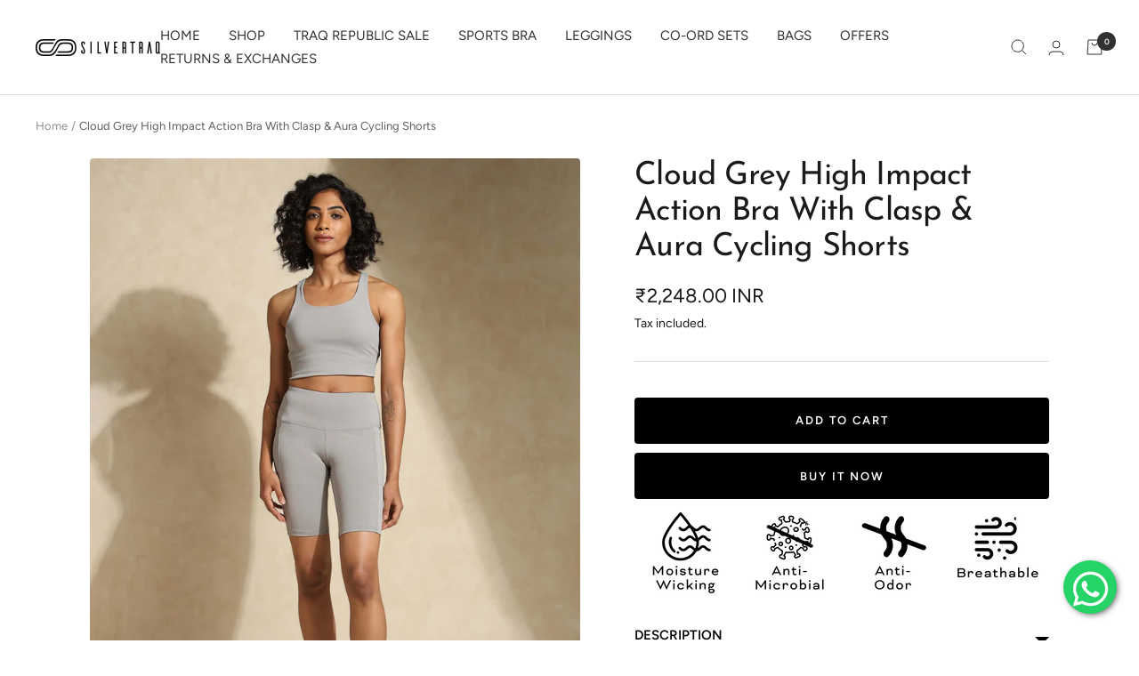

--- FILE ---
content_type: text/html; charset=utf-8
request_url: https://www.silvertraq.com/products/cloud-grey-high-impact-action-bra-with-clasp-aura-cycling-shorts-1
body_size: 89012
content:
<!doctype html ><html class="no-js" lang="en-IN" dir="ltr">

<!-- <html class="no-js" lang="en" dir="ltr"> -->
  <head>
<script src='https://d24sh1msnqkirc.cloudfront.net/shopflo.bundle.js' async></script>

    <!-- Google Tag Manager -->
<script>(function(w,d,s,l,i){w[l]=w[l]||[];w[l].push({'gtm.start':
new Date().getTime(),event:'gtm.js'});var f=d.getElementsByTagName(s)[0],
j=d.createElement(s),dl=l!='dataLayer'?'&l='+l:'';j.async=true;j.src=
'https://www.googletagmanager.com/gtm.js?id='+i+dl;f.parentNode.insertBefore(j,f);
})(window,document,'script','dataLayer','GTM-NTMCXBQ');</script>
<!-- End Google Tag Manager -->
    <link rel="alternate" hreflang="en-IN" href="https://www.silvertraq.com/" />



<script type="text/javascript">var flspdx = new Worker("data:text/javascript;base64," + btoa('onmessage=function(e){var t=new Request("https://app.flash-speed.com/static/worker-min.js?shop=silvertraq.myshopify.com",{redirect:"follow"});fetch(t).then(e=>e.text()).then(e=>{postMessage(e)})};'));flspdx.onmessage = function (t) {var e = document.createElement("script");e.type = "text/javascript", e.textContent = t.data, document.head.appendChild(e)}, flspdx.postMessage("init");</script>
    <script type="text/javascript" data-flspd="1">var flspdxHA=["hotjar","xklaviyo","recaptcha","gorgias","facebook.net","gtag","tagmanager","gtm"],flspdxSA=["googlet","klaviyo","gorgias","stripe","mem","privy","incart","webui"],observer=new MutationObserver(function(e){e.forEach(function(e){e.addedNodes.forEach(function(e){if("SCRIPT"===e.tagName&&1===e.nodeType)if(e.innerHTML.includes("asyncLoad")||"analytics"===e.className)e.type="text/flspdscript";else{for(var t=0;t<flspdxSA.length;t++)if(e.src.includes(flspdxSA[t]))return void(e.type="text/flspdscript");for(var r=0;r<flspdxHA.length;r++)if(e.innerHTML.includes(flspdxHA[r]))return void(e.type="text/flspdscript")}})})}),ua=navigator.userAgent.toLowerCase();ua.match(new RegExp("chrome|firefox"))&&-1===window.location.href.indexOf("no-optimization")&&observer.observe(document.documentElement,{childList:!0,subtree:!0});</script>
        
<script src="https://app.flash-speed.com/static/increase-pagespeed-min.js?shop=silvertraq.myshopify.com"></script><script src="https://pdp.gokwik.co/kwikpass/kwikpass-core-functions.js"></script>
  

<script>

window.merchantInfo  = {
        mid: "19g6ilkhw9ivw",
        environment: "production",
        type: "merchantInfo",
  		storeId: "12193170",
  		fbpixel: "1700092076980169",
      }
var productFormSelector = '';
var cart = {"note":null,"attributes":{},"original_total_price":0,"total_price":0,"total_discount":0,"total_weight":0.0,"item_count":0,"items":[],"requires_shipping":false,"currency":"INR","items_subtotal_price":0,"cart_level_discount_applications":[],"checkout_charge_amount":0}
var templateName = 'product'
</script>

<script src="https://pdp.gokwik.co/merchant-integration/build/merchant.integration.js?v4"></script>
<script src="https://analytics.gokwik.co/analytics.js" id="gokwikHeaderAnalytics"></script>

<style>

.gokwik-checkout {
  width: 100%;
  display: flex;
  justify-content: center;
  flex-direction: column;
  align-items: end;
  margin-bottom: 10px;
}
.gokwik-checkout button {
  max-width:100%;
  width: 100%;
  border: none;
  display: flex;
  justify-content: center;
  align-items: center;
  background: #000000;
  position: relative;
  margin: 0;
  padding: 5px 10px;
  height:45px;
}
#gokwik-buy-now.disabled, .gokwik-disabled{
  opacity:0.5;
  cursor: not-allowed;
  }
  .gokwik-checkout button:focus {
  outline: none;
}
.gokwik-checkout button > span {
  display: flex;
}
.gokwik-checkout button > span.btn-text {
  display: flex;
  flex-direction: column;
  color: #ffffff;
  align-items: flex-start;
}
.gokwik-checkout button > span.btn-text > span:last-child {
	padding-top: 2px;
    font-size: 10px;
    line-height: 10px;
    text-transform: initial;
}
.gokwik-checkout button > span.btn-text > span:first-child {
   font-size: 13px;
}
.gokwik-checkout button > span.pay-opt-icon img:first-child {
  margin-right: 10px;
  margin-left: 10px;
}
/*   Additional */
button.button.button--secondary {
    padding: 0px;
}
@media (max-width: 480px)
{
   #gokwik-buy-now {
   height:48px!important;
 }
}
 

  

 #gokwik-buy-now {
   background: #000000;
   width: 100%;
   color: #ffffff;
   cursor: pointer;
   line-height: 1;
   border: none;
   padding: 15px 10px;
   font-size: 13px;
    margin-bottom: 10px;
    text-transform: uppercase;
   position:relative;
   height:52px;
 }

  

/* Loader CSS */
  #btn-loader{
    display: none;
    position: absolute;
    top: 0;
    bottom: 0;
    left: 0;
    right: 0;
    justify-content: center;
    align-items: center;
    background:#000000;
    border-radius:2.5rem;
    
  } 

.cir-loader,
.cir-loader:after {
  border-radius: 50%;
  width: 35px;
  height: 35px;
}
.cir-loader {
  margin: 6px auto;
  font-size: 10px;
  position: relative;
  text-indent: -9999em;
  border-top: 0.5em solid rgba(255, 255, 255, 0.2);
  border-right: 0.5em solid rgba(255, 255, 255, 0.2);
  border-bottom: 0.5em solid rgba(255, 255, 255, 0.2);
  border-left: 0.5em solid #ffffff;
  -webkit-transform: translateZ(0);
  -ms-transform: translateZ(0);
  transform: translateZ(0);
  -webkit-animation: load8 1.1s infinite linear;
  animation: load8 1.1s infinite linear;
}
@-webkit-keyframes load8 {
  0% {
    -webkit-transform: rotate(0deg);
    transform: rotate(0deg);
  }
  100% {
    -webkit-transform: rotate(360deg);
    transform: rotate(360deg);
  }
}
@keyframes load8 {
  0% {
    -webkit-transform: rotate(0deg);
    transform: rotate(0deg);
  }
  100% {
    -webkit-transform: rotate(360deg);
    transform: rotate(360deg);
  }
}
</style> 



  


<script>
window.KiwiSizing = window.KiwiSizing === undefined ? {} : window.KiwiSizing;
KiwiSizing.shop = "silvertraq.myshopify.com";


KiwiSizing.data = {
  collections: "262620414046,263238582366,262716227678,267478663262,263253000286,264927936606,265126903902,262896877662,265464250462,278238953566,264051294302,262518767710,265308667998,263238680670,263238713438,264851357790,266128490590,265126936670,262898352222,279883808862,263238647902,264541667422,266930192478,23424696352,135371784286,264851521630,265617604702,276363149406,276141080670,289716994142,265164390494,135371751518,261453742174,264509915230,263238746206,263238615134",
  tags: "21 FB Collection,2xl,599,735A,active wear,All,B2G1,B4G2,Black,BLACK CORE,BOGO,Bottoms,Bra,Bralette,bundle,Crop Top,Cycling Shorts,Fastbundle,FINALCUT,gym wear,INDWEEK,INSTPR,l,m,MasoomM,Material_Polyester,Misu,new,ORDERBOTTOM,Pants,Purple,s,s Bottoms,SakshiS,Santoshi,shorts,single size,size-2xl-34-36,size-3xl-36-38,size-l,size-m,size-s,size-xl,size-xs,Sports Bra,Steal Sale,Style_Shorts,Style_Sports Bra,Style_top,Sukhmani,Tee,Top,Top Sellers,W336,W408,Women,Women's,Womens Leggings,Womens Pants,Womens shorts,Womens Sports Bra,Woven,xl,Xmas21,xs,Yoga Pants",
  product: "7149769424990",
  vendor: "Silvertraq",
  type: "Coord Set",
  title: "Cloud Grey High Impact Action Bra With Clasp \u0026 Aura Cycling Shorts",
  images: ["\/\/www.silvertraq.com\/cdn\/shop\/files\/1_de8e208e-c2cf-4a93-9397-888820b07cc7.jpg?v=1724753585","\/\/www.silvertraq.com\/cdn\/shop\/files\/3_bf829b79-294c-4591-8f8a-5d80100f2897.jpg?v=1724753584","\/\/www.silvertraq.com\/cdn\/shop\/files\/6_4ecd7c0a-f510-4884-95c3-82926f19f680.jpg?v=1724753583","\/\/www.silvertraq.com\/cdn\/shop\/files\/4_b14ad66a-71ed-46c5-843f-407f7c831fc2.jpg?v=1724753584","\/\/www.silvertraq.com\/cdn\/shop\/files\/1_ebc351d6-3617-4b21-b4d0-559017f80837.jpg?v=1724753583","\/\/www.silvertraq.com\/cdn\/shop\/files\/7_ae0f60a7-4ef6-4795-b425-d44508785c98.jpg?v=1724753584","\/\/www.silvertraq.com\/cdn\/shop\/files\/6_3384f8f1-6366-4eee-97cb-2c0ab5f030f6.jpg?v=1724753584","\/\/www.silvertraq.com\/cdn\/shop\/files\/1_78390aac-4628-4cf0-9a7d-dd3c9c0e8ae9.jpg?v=1724753584","\/\/www.silvertraq.com\/cdn\/shop\/files\/3_473ee4d6-3e53-4444-89a2-be9ebc98231f.png?v=1744624467","\/\/www.silvertraq.com\/cdn\/shop\/files\/2_67a76e40-b838-4eab-9f0c-d9870d899510.png?v=1744624467","\/\/www.silvertraq.com\/cdn\/shop\/files\/4_f9d64264-2050-411e-90b2-d26428ba5907.png?v=1744624467","\/\/www.silvertraq.com\/cdn\/shop\/files\/1_5f33f824-be85-4ce6-add2-1285ad7d1cbf.png?v=1744624467","\/\/www.silvertraq.com\/cdn\/shop\/files\/2_48af1544-25bb-45b6-a11e-264a256c05e3.jpg?v=1724753584","\/\/www.silvertraq.com\/cdn\/shop\/files\/3_36c718c4-edf5-4dad-a73c-231344cea4c5.jpg?v=1724753584","\/\/www.silvertraq.com\/cdn\/shop\/files\/4_1e2ed5da-515c-4741-b0e2-0d457e052007.jpg?v=1724753584","\/\/www.silvertraq.com\/cdn\/shop\/files\/5_c5406067-9477-4b8b-8350-4d75937cca55.jpg?v=1724753584"],
  options: [{"name":"Title","position":1,"values":["Default Title"]}],
  variants: [{"id":41008102998110,"title":"Default Title","option1":"Default Title","option2":null,"option3":null,"sku":"978f24af-b95b-474e-9982-1278dc52adda","requires_shipping":true,"taxable":true,"featured_image":null,"available":true,"name":"Cloud Grey High Impact Action Bra With Clasp \u0026 Aura Cycling Shorts","public_title":null,"options":["Default Title"],"price":224800,"weight":0,"compare_at_price":null,"inventory_quantity":0,"inventory_management":null,"inventory_policy":"continue","barcode":null,"requires_selling_plan":false,"selling_plan_allocations":[]}],
};

</script>
    <meta charset="utf-8">
    <meta name="viewport" content="width=device-width, initial-scale=1.0, height=device-height, minimum-scale=1.0, maximum-scale=1.0">
    <meta name="theme-color" content="#ffffff">

    <title>Cloud Grey High Impact Action Bra With Clasp &amp; Aura Cycling Shorts</title><meta name="description" content="DESCRIPTION  Made in our Cloud fabric. High Impact. Clasp with Adjuster at the back. Soft Inserted Padding. Full coverage. High Waist and Knee-length Shorts. Side pockets for your keys and mobile phone. Garment constructed with chafe-free seams for ultimate comfort. The heat-sealed label means no scratchy tags to distr"><link rel="stylesheet" href="https://cdnjs.cloudflare.com/ajax/libs/font-awesome/4.7.0/css/font-awesome.min.css" media="print" onload="this.media='all'">
    <link rel="canonical" href="https://www.silvertraq.com/products/cloud-grey-high-impact-action-bra-with-clasp-aura-cycling-shorts-1">
<script src="https://ajax.googleapis.com/ajax/libs/jquery/3.6.0/jquery.min.js"></script><script src='https://bridge.shopflo.com/js/shopflo.bundle.js' async></script><link rel="shortcut icon" href="//www.silvertraq.com/cdn/shop/files/pp_17e0652c-ea5b-41ba-9025-61307cdaa4f8_96x96.jpg?v=1724751432" type="image/png"><link rel="preconnect" href="https://cdn.shopify.com">
    <link rel="dns-prefetch" href="https://productreviews.shopifycdn.com">
    <link rel="dns-prefetch" href="https://www.google-analytics.com"><link rel="preconnect" href="https://fonts.shopifycdn.com" crossorigin><link rel="preload" as="style" href="//www.silvertraq.com/cdn/shop/t/55/assets/theme.css?v=146948302333557822561736945484">
    <link rel="preload" as="script" href="//www.silvertraq.com/cdn/shop/t/55/assets/vendor.js?v=31715688253868339281736945484">
    <link rel="preload" as="script" href="//www.silvertraq.com/cdn/shop/t/55/assets/theme.js?v=165761096224975728111736945484"><link rel="preload" as="fetch" href="/products/cloud-grey-high-impact-action-bra-with-clasp-aura-cycling-shorts-1.js" crossorigin>
      <link rel="preload" as="image" imagesizes="(max-width: 999px) calc(100vw - 48px), 640px" imagesrcset="//www.silvertraq.com/cdn/shop/files/1_de8e208e-c2cf-4a93-9397-888820b07cc7_400x.jpg?v=1724753585 400w, //www.silvertraq.com/cdn/shop/files/1_de8e208e-c2cf-4a93-9397-888820b07cc7_500x.jpg?v=1724753585 500w, //www.silvertraq.com/cdn/shop/files/1_de8e208e-c2cf-4a93-9397-888820b07cc7_600x.jpg?v=1724753585 600w, //www.silvertraq.com/cdn/shop/files/1_de8e208e-c2cf-4a93-9397-888820b07cc7_700x.jpg?v=1724753585 700w, //www.silvertraq.com/cdn/shop/files/1_de8e208e-c2cf-4a93-9397-888820b07cc7_800x.jpg?v=1724753585 800w, //www.silvertraq.com/cdn/shop/files/1_de8e208e-c2cf-4a93-9397-888820b07cc7_900x.jpg?v=1724753585 900w, //www.silvertraq.com/cdn/shop/files/1_de8e208e-c2cf-4a93-9397-888820b07cc7_1000x.jpg?v=1724753585 1000w, //www.silvertraq.com/cdn/shop/files/1_de8e208e-c2cf-4a93-9397-888820b07cc7_1080x.jpg?v=1724753585 1080w
"><link rel="preload" as="script" href="//www.silvertraq.com/cdn/shop/t/55/assets/flickity.js?v=176646718982628074891736945484"><meta property="og:type" content="product">
  <meta property="og:title" content="Cloud Grey High Impact Action Bra With Clasp &amp; Aura Cycling Shorts">
  <meta property="product:price:amount" content="2,248.00">
  <meta property="product:price:currency" content="INR"><meta property="og:image" content="http://www.silvertraq.com/cdn/shop/files/1_de8e208e-c2cf-4a93-9397-888820b07cc7.jpg?v=1724753585">
  <meta property="og:image:secure_url" content="https://www.silvertraq.com/cdn/shop/files/1_de8e208e-c2cf-4a93-9397-888820b07cc7.jpg?v=1724753585">
  <meta property="og:image:width" content="1080">
  <meta property="og:image:height" content="1400"><meta property="og:description" content="DESCRIPTION  Made in our Cloud fabric. High Impact. Clasp with Adjuster at the back. Soft Inserted Padding. Full coverage. High Waist and Knee-length Shorts. Side pockets for your keys and mobile phone. Garment constructed with chafe-free seams for ultimate comfort. The heat-sealed label means no scratchy tags to distr"><meta property="og:url" content="https://www.silvertraq.com/products/cloud-grey-high-impact-action-bra-with-clasp-aura-cycling-shorts-1">
<meta property="og:site_name" content="Silvertraq"><meta name="twitter:card" content="summary"><meta name="twitter:title" content="Cloud Grey High Impact Action Bra With Clasp &amp; Aura Cycling Shorts">
  <meta name="twitter:description" content="
DESCRIPTION 

Made in our Cloud fabric.

High Impact. Clasp with Adjuster at the back.
Soft Inserted Padding.
Full coverage.


High Waist and Knee-length Shorts.
Side pockets for your keys and mobile phone.

Garment constructed with chafe-free seams for ultimate comfort.
The heat-sealed label means no scratchy tags to distract you.
Machine wash is recommended.

 
FABRIC &amp;amp; CARE
Features -
4-way Stretch
Sweat Wicking
Quick Dry
Anti-Odor
 
Details -
88% Polyester, 12% Spandex

 
The Model Is Wearing Size Small.
"><meta name="twitter:image" content="https://www.silvertraq.com/cdn/shop/files/1_de8e208e-c2cf-4a93-9397-888820b07cc7_1200x1200_crop_center.jpg?v=1724753585">
  <meta name="twitter:image:alt" content="Shop-Cloud Grey High Impact Action Bra With Clasp &amp; Aura Cycling Shorts">
    
  <script type="application/ld+json">
  {
    "@context": "https://schema.org",
    "@type": "Product",
    "productID": 7149769424990,
    "offers": [{
          "@type": "Offer",
          "name": "Default Title",
          "availability":"https://schema.org/InStock",
          "price": 2248.0,
          "priceCurrency": "INR",
          "priceValidUntil": "2026-02-10","sku": "978f24af-b95b-474e-9982-1278dc52adda",
          "url": "/products/cloud-grey-high-impact-action-bra-with-clasp-aura-cycling-shorts-1?variant=41008102998110"
        }
],"brand": {
      "@type": "Brand",
      "name": "Silvertraq"
    },
    "name": "Cloud Grey High Impact Action Bra With Clasp \u0026 Aura Cycling Shorts",
    "description": "\nDESCRIPTION \n\nMade in our Cloud fabric.\n\nHigh Impact. Clasp with Adjuster at the back.\nSoft Inserted Padding.\nFull coverage.\n\n\nHigh Waist and Knee-length Shorts.\nSide pockets for your keys and mobile phone.\n\nGarment constructed with chafe-free seams for ultimate comfort.\nThe heat-sealed label means no scratchy tags to distract you.\nMachine wash is recommended.\n\n \nFABRIC \u0026amp; CARE\nFeatures -\n4-way Stretch\nSweat Wicking\nQuick Dry\nAnti-Odor\n \nDetails -\n88% Polyester, 12% Spandex\n\n \nThe Model Is Wearing Size Small.\n",
    "category": "Coord Set",
    "url": "/products/cloud-grey-high-impact-action-bra-with-clasp-aura-cycling-shorts-1",
    "sku": "978f24af-b95b-474e-9982-1278dc52adda",
    "image": {
      "@type": "ImageObject",
      "url": "https://www.silvertraq.com/cdn/shop/files/1_de8e208e-c2cf-4a93-9397-888820b07cc7.jpg?v=1724753585&width=1024",
      "image": "https://www.silvertraq.com/cdn/shop/files/1_de8e208e-c2cf-4a93-9397-888820b07cc7.jpg?v=1724753585&width=1024",
      "name": "Shop-Cloud Grey High Impact Action Bra With Clasp \u0026 Aura Cycling Shorts",
      "width": "1024",
      "height": "1024"
    }
  }
  </script>



  <script type="application/ld+json">
  {
    "@context": "https://schema.org",
    "@type": "BreadcrumbList",
  "itemListElement": [{
      "@type": "ListItem",
      "position": 1,
      "name": "Home",
      "item": "https://www.silvertraq.com"
    },{
          "@type": "ListItem",
          "position": 2,
          "name": "Cloud Grey High Impact Action Bra With Clasp \u0026 Aura Cycling Shorts",
          "item": "https://www.silvertraq.com/products/cloud-grey-high-impact-action-bra-with-clasp-aura-cycling-shorts-1"
        }]
  }
  </script>


    <link rel="preload" href="//www.silvertraq.com/cdn/fonts/josefin_sans/josefinsans_n4.70f7efd699799949e6d9f99bc20843a2c86a2e0f.woff2" as="font" type="font/woff2" crossorigin><link rel="preload" href="//www.silvertraq.com/cdn/fonts/figtree/figtree_n4.3c0838aba1701047e60be6a99a1b0a40ce9b8419.woff2" as="font" type="font/woff2" crossorigin><style>
  /* Typography (heading) */
  @font-face {
  font-family: "Josefin Sans";
  font-weight: 400;
  font-style: normal;
  font-display: swap;
  src: url("//www.silvertraq.com/cdn/fonts/josefin_sans/josefinsans_n4.70f7efd699799949e6d9f99bc20843a2c86a2e0f.woff2") format("woff2"),
       url("//www.silvertraq.com/cdn/fonts/josefin_sans/josefinsans_n4.35d308a1bdf56e5556bc2ac79702c721e4e2e983.woff") format("woff");
}

@font-face {
  font-family: "Josefin Sans";
  font-weight: 400;
  font-style: italic;
  font-display: swap;
  src: url("//www.silvertraq.com/cdn/fonts/josefin_sans/josefinsans_i4.a2ba85bff59cf18a6ad90c24fe1808ddb8ce1343.woff2") format("woff2"),
       url("//www.silvertraq.com/cdn/fonts/josefin_sans/josefinsans_i4.2dba61e1d135ab449e8e134ba633cf0d31863cc4.woff") format("woff");
}

/* Typography (body) */
  @font-face {
  font-family: Figtree;
  font-weight: 400;
  font-style: normal;
  font-display: swap;
  src: url("//www.silvertraq.com/cdn/fonts/figtree/figtree_n4.3c0838aba1701047e60be6a99a1b0a40ce9b8419.woff2") format("woff2"),
       url("//www.silvertraq.com/cdn/fonts/figtree/figtree_n4.c0575d1db21fc3821f17fd6617d3dee552312137.woff") format("woff");
}

@font-face {
  font-family: Figtree;
  font-weight: 400;
  font-style: italic;
  font-display: swap;
  src: url("//www.silvertraq.com/cdn/fonts/figtree/figtree_i4.89f7a4275c064845c304a4cf8a4a586060656db2.woff2") format("woff2"),
       url("//www.silvertraq.com/cdn/fonts/figtree/figtree_i4.6f955aaaafc55a22ffc1f32ecf3756859a5ad3e2.woff") format("woff");
}

@font-face {
  font-family: Figtree;
  font-weight: 600;
  font-style: normal;
  font-display: swap;
  src: url("//www.silvertraq.com/cdn/fonts/figtree/figtree_n6.9d1ea52bb49a0a86cfd1b0383d00f83d3fcc14de.woff2") format("woff2"),
       url("//www.silvertraq.com/cdn/fonts/figtree/figtree_n6.f0fcdea525a0e47b2ae4ab645832a8e8a96d31d3.woff") format("woff");
}

@font-face {
  font-family: Figtree;
  font-weight: 600;
  font-style: italic;
  font-display: swap;
  src: url("//www.silvertraq.com/cdn/fonts/figtree/figtree_i6.702baae75738b446cfbed6ac0d60cab7b21e61ba.woff2") format("woff2"),
       url("//www.silvertraq.com/cdn/fonts/figtree/figtree_i6.6b8dc40d16c9905d29525156e284509f871ce8f9.woff") format("woff");
}

:root {--heading-color: 26, 26, 26;
    --text-color: 26, 26, 26;
    --background: 255, 255, 255;
    --secondary-background: 245, 241, 236;
    --border-color: 221, 221, 221;
    --border-color-darker: 163, 163, 163;
    --success-color: 46, 158, 123;
    --success-background: 213, 236, 229;
    --error-color: 222, 42, 42;
    --error-background: 253, 240, 240;
    --primary-button-background: 26, 26, 26;
    --primary-button-text-color: 255, 255, 255;
    --secondary-button-background: 245, 241, 236;
    --secondary-button-text-color: 26, 26, 26;
    --product-star-rating: 246, 164, 41;
    --product-on-sale-accent: 108, 63, 63;
    --product-sold-out-accent: 111, 113, 155;
    --product-custom-label-background: 64, 93, 230;
    --product-custom-label-text-color: 255, 255, 255;
    --product-custom-label-2-background: 243, 229, 182;
    --product-custom-label-2-text-color: 0, 0, 0;
    --product-low-stock-text-color: 222, 42, 42;
    --product-in-stock-text-color: 46, 158, 123;
    --loading-bar-background: 26, 26, 26;

    /* We duplicate some "base" colors as root colors, which is useful to use on drawer elements or popover without. Those should not be overridden to avoid issues */
    --root-heading-color: 26, 26, 26;
    --root-text-color: 26, 26, 26;
    --root-background: 255, 255, 255;
    --root-border-color: 221, 221, 221;
    --root-primary-button-background: 26, 26, 26;
    --root-primary-button-text-color: 255, 255, 255;

    --base-font-size: 15px;
    --heading-font-family: "Josefin Sans", sans-serif;
    --heading-font-weight: 400;
    --heading-font-style: normal;
    --heading-text-transform: normal;
    --text-font-family: Figtree, sans-serif;
    --text-font-weight: 400;
    --text-font-style: normal;
    --text-font-bold-weight: 600;

    /* Typography (font size) */
    --heading-xxsmall-font-size: 11px;
    --heading-xsmall-font-size: 11px;
    --heading-small-font-size: 12px;
    --heading-large-font-size: 36px;
    --heading-h1-font-size: 36px;
    --heading-h2-font-size: 30px;
    --heading-h3-font-size: 26px;
    --heading-h4-font-size: 24px;
    --heading-h5-font-size: 20px;
    --heading-h6-font-size: 16px;

    /* Control the look and feel of the theme by changing radius of various elements */
    --button-border-radius: 4px;
    --block-border-radius: 8px;
    --block-border-radius-reduced: 4px;
    --color-swatch-border-radius: 100%;

    /* Button size */
    --button-height: 48px;
    --button-small-height: 40px;

    /* Form related */
    --form-input-field-height: 48px;
    --form-input-gap: 16px;
    --form-submit-margin: 24px;

    /* Product listing related variables */
    --product-list-block-spacing: 32px;

    /* Video related */
    --play-button-background: 255, 255, 255;
    --play-button-arrow: 26, 26, 26;

    /* RTL support */
    --transform-logical-flip: 1;
    --transform-origin-start: left;
    --transform-origin-end: right;

    /* Other */
    --zoom-cursor-svg-url: url(//www.silvertraq.com/cdn/shop/t/55/assets/zoom-cursor.svg?v=18828542409973290221737810256);
    --arrow-right-svg-url: url(//www.silvertraq.com/cdn/shop/t/55/assets/arrow-right.svg?v=175995494085481494471737810256);
    --arrow-left-svg-url: url(//www.silvertraq.com/cdn/shop/t/55/assets/arrow-left.svg?v=168255499564773084761737810256);

    /* Some useful variables that we can reuse in our CSS. Some explanation are needed for some of them:
       - container-max-width-minus-gutters: represents the container max width without the edge gutters
       - container-outer-width: considering the screen width, represent all the space outside the container
       - container-outer-margin: same as container-outer-width but get set to 0 inside a container
       - container-inner-width: the effective space inside the container (minus gutters)
       - grid-column-width: represents the width of a single column of the grid
       - vertical-breather: this is a variable that defines the global "spacing" between sections, and inside the section
                            to create some "breath" and minimum spacing
     */
    --container-max-width: 1600px;
    --container-gutter: 24px;
    --container-max-width-minus-gutters: calc(var(--container-max-width) - (var(--container-gutter)) * 2);
    --container-outer-width: max(calc((100vw - var(--container-max-width-minus-gutters)) / 2), var(--container-gutter));
    --container-outer-margin: var(--container-outer-width);
    --container-inner-width: calc(100vw - var(--container-outer-width) * 2);

    --grid-column-count: 10;
    --grid-gap: 24px;
    --grid-column-width: calc((100vw - var(--container-outer-width) * 2 - var(--grid-gap) * (var(--grid-column-count) - 1)) / var(--grid-column-count));

    --vertical-breather: 48px;
    --vertical-breather-tight: 48px;

    /* Shopify related variables */
    --payment-terms-background-color: #ffffff;
  }

  @media screen and (min-width: 741px) {
    :root {
      --container-gutter: 40px;
      --grid-column-count: 20;
      --vertical-breather: 64px;
      --vertical-breather-tight: 64px;

      /* Typography (font size) */
      --heading-xsmall-font-size: 12px;
      --heading-small-font-size: 13px;
      --heading-large-font-size: 52px;
      --heading-h1-font-size: 48px;
      --heading-h2-font-size: 38px;
      --heading-h3-font-size: 32px;
      --heading-h4-font-size: 24px;
      --heading-h5-font-size: 20px;
      --heading-h6-font-size: 18px;

      /* Form related */
      --form-input-field-height: 52px;
      --form-submit-margin: 32px;

      /* Button size */
      --button-height: 52px;
      --button-small-height: 44px;
    }
  }

  @media screen and (min-width: 1200px) {
    :root {
      --vertical-breather: 80px;
      --vertical-breather-tight: 64px;
      --product-list-block-spacing: 48px;

      /* Typography */
      --heading-large-font-size: 64px;
      --heading-h1-font-size: 56px;
      --heading-h2-font-size: 48px;
      --heading-h3-font-size: 36px;
      --heading-h4-font-size: 30px;
      --heading-h5-font-size: 24px;
      --heading-h6-font-size: 18px;
    }
  }

  @media screen and (min-width: 1600px) {
    :root {
      --vertical-breather: 90px;
      --vertical-breather-tight: 64px;
    }
  }
</style>
    <script>
  // This allows to expose several variables to the global scope, to be used in scripts
  window.themeVariables = {
    settings: {
      direction: "ltr",
      pageType: "product",
      cartCount: 0,
      moneyFormat: "\u003cspan class=money\u003e₹{{amount}} INR\u003c\/span\u003e",
      moneyWithCurrencyFormat: "\u003cspan class=money\u003e₹{{amount}} INR\u003c\/span\u003e",
      showVendor: false,
      discountMode: "percentage",
      currencyCodeEnabled: false,
      searchMode: "product,article,collection",
      searchUnavailableProducts: "last",
      cartType: "drawer",
      cartCurrency: "INR",
      mobileZoomFactor: 2.5
    },

    routes: {
      host: "www.silvertraq.com",
      rootUrl: "\/",
      rootUrlWithoutSlash: '',
      cartUrl: "\/cart",
      cartAddUrl: "\/cart\/add",
      cartChangeUrl: "\/cart\/change",
      searchUrl: "\/search",
      predictiveSearchUrl: "\/search\/suggest",
      productRecommendationsUrl: "\/recommendations\/products"
    },

    strings: {
      accessibilityDelete: "Delete",
      accessibilityClose: "Close",
      collectionSoldOut: "Sold out",
      collectionDiscount: "Save @savings@",
      productSalePrice: "Sale price",
      productRegularPrice: "Regular price",
      productFormUnavailable: "Unavailable",
      productFormSoldOut: "Sold out",
      productFormPreOrder: "Pre-order",
      productFormAddToCart: "Add to cart",
      searchNoResults: "No results could be found.",
      searchNewSearch: "New search",
      searchProducts: "Products",
      searchArticles: "Journal",
      searchPages: "Pages",
      searchCollections: "Collections",
      cartViewCart: "View cart",
      cartItemAdded: "Item added to your cart!",
      cartItemAddedShort: "Added to your cart!",
      cartAddOrderNote: "Add order note",
      cartEditOrderNote: "Edit order note",
      shippingEstimatorNoResults: "Sorry, we do not ship to your address.",
      shippingEstimatorOneResult: "There is one shipping rate for your address:",
      shippingEstimatorMultipleResults: "There are several shipping rates for your address:",
      shippingEstimatorError: "One or more error occurred while retrieving shipping rates:"
    },

    libs: {
      flickity: "\/\/www.silvertraq.com\/cdn\/shop\/t\/55\/assets\/flickity.js?v=176646718982628074891736945484",
      photoswipe: "\/\/www.silvertraq.com\/cdn\/shop\/t\/55\/assets\/photoswipe.js?v=132268647426145925301736945484",
      qrCode: "\/\/www.silvertraq.com\/cdn\/shopifycloud\/storefront\/assets\/themes_support\/vendor\/qrcode-3f2b403b.js"
    },

    breakpoints: {
      phone: 'screen and (max-width: 740px)',
      tablet: 'screen and (min-width: 741px) and (max-width: 999px)',
      tabletAndUp: 'screen and (min-width: 741px)',
      pocket: 'screen and (max-width: 999px)',
      lap: 'screen and (min-width: 1000px) and (max-width: 1199px)',
      lapAndUp: 'screen and (min-width: 1000px)',
      desktop: 'screen and (min-width: 1200px)',
      wide: 'screen and (min-width: 1400px)'
    }
  };

  window.addEventListener('pageshow', async () => {
    const cartContent = await (await fetch(`${window.themeVariables.routes.cartUrl}.js`, {cache: 'reload'})).json();
    document.documentElement.dispatchEvent(new CustomEvent('cart:refresh', {detail: {cart: cartContent}}));
  });

  if ('noModule' in HTMLScriptElement.prototype) {
    // Old browsers (like IE) that does not support module will be considered as if not executing JS at all
    document.documentElement.className = document.documentElement.className.replace('no-js', 'js');

    requestAnimationFrame(() => {
      const viewportHeight = (window.visualViewport ? window.visualViewport.height : document.documentElement.clientHeight);
      document.documentElement.style.setProperty('--window-height',viewportHeight + 'px');
    });
  }// We save the product ID in local storage to be eventually used for recently viewed section
    try {
      const items = JSON.parse(localStorage.getItem('theme:recently-viewed-products') || '[]');

      // We check if the current product already exists, and if it does not, we add it at the start
      if (!items.includes(7149769424990)) {
        items.unshift(7149769424990);
      }

      localStorage.setItem('theme:recently-viewed-products', JSON.stringify(items.slice(0, 20)));
    } catch (e) {
      // Safari in private mode does not allow setting item, we silently fail
    }</script>

    <link rel="stylesheet" href="//www.silvertraq.com/cdn/shop/t/55/assets/theme.css?v=146948302333557822561736945484">

    <script src="//www.silvertraq.com/cdn/shop/t/55/assets/vendor.js?v=31715688253868339281736945484" defer></script>
    <script src="//www.silvertraq.com/cdn/shop/t/55/assets/theme.js?v=165761096224975728111736945484" defer></script>
    <script src="//www.silvertraq.com/cdn/shop/t/55/assets/custom.js?v=167639537848865775061736945484" defer></script>

<script>window.performance && window.performance.mark && window.performance.mark('shopify.content_for_header.start');</script><meta name="google-site-verification" content="xoUF4rMoINCooHpYhePQs4j--WD2hLcOFCjpfNyc65Y">
<meta id="shopify-digital-wallet" name="shopify-digital-wallet" content="/12193170/digital_wallets/dialog">
<link rel="alternate" type="application/json+oembed" href="https://www.silvertraq.com/products/cloud-grey-high-impact-action-bra-with-clasp-aura-cycling-shorts-1.oembed">
<script async="async" src="/checkouts/internal/preloads.js?locale=en-IN"></script>
<script id="shopify-features" type="application/json">{"accessToken":"fe97a28aca96e429e9f5d55efed7ece9","betas":["rich-media-storefront-analytics"],"domain":"www.silvertraq.com","predictiveSearch":true,"shopId":12193170,"locale":"en"}</script>
<script>var Shopify = Shopify || {};
Shopify.shop = "silvertraq.myshopify.com";
Shopify.locale = "en";
Shopify.currency = {"active":"INR","rate":"1.0"};
Shopify.country = "IN";
Shopify.theme = {"name":"Copy of GoKwik X Silvertraq 25-07-2023_Kwikpass","id":129391919198,"schema_name":"Focal","schema_version":"8.11.4","theme_store_id":null,"role":"main"};
Shopify.theme.handle = "null";
Shopify.theme.style = {"id":null,"handle":null};
Shopify.cdnHost = "www.silvertraq.com/cdn";
Shopify.routes = Shopify.routes || {};
Shopify.routes.root = "/";</script>
<script type="module">!function(o){(o.Shopify=o.Shopify||{}).modules=!0}(window);</script>
<script>!function(o){function n(){var o=[];function n(){o.push(Array.prototype.slice.apply(arguments))}return n.q=o,n}var t=o.Shopify=o.Shopify||{};t.loadFeatures=n(),t.autoloadFeatures=n()}(window);</script>
<script id="shop-js-analytics" type="application/json">{"pageType":"product"}</script>
<script defer="defer" async type="module" src="//www.silvertraq.com/cdn/shopifycloud/shop-js/modules/v2/client.init-shop-cart-sync_BN7fPSNr.en.esm.js"></script>
<script defer="defer" async type="module" src="//www.silvertraq.com/cdn/shopifycloud/shop-js/modules/v2/chunk.common_Cbph3Kss.esm.js"></script>
<script defer="defer" async type="module" src="//www.silvertraq.com/cdn/shopifycloud/shop-js/modules/v2/chunk.modal_DKumMAJ1.esm.js"></script>
<script type="module">
  await import("//www.silvertraq.com/cdn/shopifycloud/shop-js/modules/v2/client.init-shop-cart-sync_BN7fPSNr.en.esm.js");
await import("//www.silvertraq.com/cdn/shopifycloud/shop-js/modules/v2/chunk.common_Cbph3Kss.esm.js");
await import("//www.silvertraq.com/cdn/shopifycloud/shop-js/modules/v2/chunk.modal_DKumMAJ1.esm.js");

  window.Shopify.SignInWithShop?.initShopCartSync?.({"fedCMEnabled":true,"windoidEnabled":true});

</script>
<script>(function() {
  var isLoaded = false;
  function asyncLoad() {
    if (isLoaded) return;
    isLoaded = true;
    var urls = ["\/\/swymv3free-01.azureedge.net\/code\/swym-shopify.js?shop=silvertraq.myshopify.com","https:\/\/cdn.pickystory.com\/widget\/static\/js\/noop.js?shop=silvertraq.myshopify.com","https:\/\/api.fastbundle.co\/scripts\/src.js?shop=silvertraq.myshopify.com","https:\/\/d3lpjvxfq13dyt.cloudfront.net\/app_ot.js?shop=silvertraq.myshopify.com","https:\/\/marketing.contlo.com\/js\/contlo_messaging_v3.js?v=3\u0026shop_id=0d00f549966b36b4868a3f9cad16a536\u0026shop=silvertraq.myshopify.com","https:\/\/cdn.jsdelivr.net\/gh\/zahidsattarahmed\/storeview@latest\/newtrackingscript.js?shop=silvertraq.myshopify.com","\/\/cdn.shopify.com\/proxy\/6af4622585738d7b7eddcd67f33d1b22e203383ad0e7e255e526551005b035dc\/api.kimonix.com\/kimonix_void_script.js?shop=silvertraq.myshopify.com\u0026sp-cache-control=cHVibGljLCBtYXgtYWdlPTkwMA","https:\/\/cdn-bundler.nice-team.net\/app\/js\/bundler.js?shop=silvertraq.myshopify.com"];
    for (var i = 0; i < urls.length; i++) {
      var s = document.createElement('script');
      s.type = 'text/javascript';
      s.async = true;
      s.src = urls[i];
      var x = document.getElementsByTagName('script')[0];
      x.parentNode.insertBefore(s, x);
    }
  };
  if(window.attachEvent) {
    window.attachEvent('onload', asyncLoad);
  } else {
    window.addEventListener('load', asyncLoad, false);
  }
})();</script>
<script id="__st">var __st={"a":12193170,"offset":19800,"reqid":"13e7f83e-8c84-4045-aa03-90d1b2868d7d-1769814122","pageurl":"www.silvertraq.com\/products\/cloud-grey-high-impact-action-bra-with-clasp-aura-cycling-shorts-1","u":"3e749eebca96","p":"product","rtyp":"product","rid":7149769424990};</script>
<script>window.ShopifyPaypalV4VisibilityTracking = true;</script>
<script id="form-persister">!function(){'use strict';const t='contact',e='new_comment',n=[[t,t],['blogs',e],['comments',e],[t,'customer']],o='password',r='form_key',c=['recaptcha-v3-token','g-recaptcha-response','h-captcha-response',o],s=()=>{try{return window.sessionStorage}catch{return}},i='__shopify_v',u=t=>t.elements[r],a=function(){const t=[...n].map((([t,e])=>`form[action*='/${t}']:not([data-nocaptcha='true']) input[name='form_type'][value='${e}']`)).join(',');var e;return e=t,()=>e?[...document.querySelectorAll(e)].map((t=>t.form)):[]}();function m(t){const e=u(t);a().includes(t)&&(!e||!e.value)&&function(t){try{if(!s())return;!function(t){const e=s();if(!e)return;const n=u(t);if(!n)return;const o=n.value;o&&e.removeItem(o)}(t);const e=Array.from(Array(32),(()=>Math.random().toString(36)[2])).join('');!function(t,e){u(t)||t.append(Object.assign(document.createElement('input'),{type:'hidden',name:r})),t.elements[r].value=e}(t,e),function(t,e){const n=s();if(!n)return;const r=[...t.querySelectorAll(`input[type='${o}']`)].map((({name:t})=>t)),u=[...c,...r],a={};for(const[o,c]of new FormData(t).entries())u.includes(o)||(a[o]=c);n.setItem(e,JSON.stringify({[i]:1,action:t.action,data:a}))}(t,e)}catch(e){console.error('failed to persist form',e)}}(t)}const f=t=>{if('true'===t.dataset.persistBound)return;const e=function(t,e){const n=function(t){return'function'==typeof t.submit?t.submit:HTMLFormElement.prototype.submit}(t).bind(t);return function(){let t;return()=>{t||(t=!0,(()=>{try{e(),n()}catch(t){(t=>{console.error('form submit failed',t)})(t)}})(),setTimeout((()=>t=!1),250))}}()}(t,(()=>{m(t)}));!function(t,e){if('function'==typeof t.submit&&'function'==typeof e)try{t.submit=e}catch{}}(t,e),t.addEventListener('submit',(t=>{t.preventDefault(),e()})),t.dataset.persistBound='true'};!function(){function t(t){const e=(t=>{const e=t.target;return e instanceof HTMLFormElement?e:e&&e.form})(t);e&&m(e)}document.addEventListener('submit',t),document.addEventListener('DOMContentLoaded',(()=>{const e=a();for(const t of e)f(t);var n;n=document.body,new window.MutationObserver((t=>{for(const e of t)if('childList'===e.type&&e.addedNodes.length)for(const t of e.addedNodes)1===t.nodeType&&'FORM'===t.tagName&&a().includes(t)&&f(t)})).observe(n,{childList:!0,subtree:!0,attributes:!1}),document.removeEventListener('submit',t)}))}()}();</script>
<script integrity="sha256-4kQ18oKyAcykRKYeNunJcIwy7WH5gtpwJnB7kiuLZ1E=" data-source-attribution="shopify.loadfeatures" defer="defer" src="//www.silvertraq.com/cdn/shopifycloud/storefront/assets/storefront/load_feature-a0a9edcb.js" crossorigin="anonymous"></script>
<script data-source-attribution="shopify.dynamic_checkout.dynamic.init">var Shopify=Shopify||{};Shopify.PaymentButton=Shopify.PaymentButton||{isStorefrontPortableWallets:!0,init:function(){window.Shopify.PaymentButton.init=function(){};var t=document.createElement("script");t.src="https://www.silvertraq.com/cdn/shopifycloud/portable-wallets/latest/portable-wallets.en.js",t.type="module",document.head.appendChild(t)}};
</script>
<script data-source-attribution="shopify.dynamic_checkout.buyer_consent">
  function portableWalletsHideBuyerConsent(e){var t=document.getElementById("shopify-buyer-consent"),n=document.getElementById("shopify-subscription-policy-button");t&&n&&(t.classList.add("hidden"),t.setAttribute("aria-hidden","true"),n.removeEventListener("click",e))}function portableWalletsShowBuyerConsent(e){var t=document.getElementById("shopify-buyer-consent"),n=document.getElementById("shopify-subscription-policy-button");t&&n&&(t.classList.remove("hidden"),t.removeAttribute("aria-hidden"),n.addEventListener("click",e))}window.Shopify?.PaymentButton&&(window.Shopify.PaymentButton.hideBuyerConsent=portableWalletsHideBuyerConsent,window.Shopify.PaymentButton.showBuyerConsent=portableWalletsShowBuyerConsent);
</script>
<script>
  function portableWalletsCleanup(e){e&&e.src&&console.error("Failed to load portable wallets script "+e.src);var t=document.querySelectorAll("shopify-accelerated-checkout .shopify-payment-button__skeleton, shopify-accelerated-checkout-cart .wallet-cart-button__skeleton"),e=document.getElementById("shopify-buyer-consent");for(let e=0;e<t.length;e++)t[e].remove();e&&e.remove()}function portableWalletsNotLoadedAsModule(e){e instanceof ErrorEvent&&"string"==typeof e.message&&e.message.includes("import.meta")&&"string"==typeof e.filename&&e.filename.includes("portable-wallets")&&(window.removeEventListener("error",portableWalletsNotLoadedAsModule),window.Shopify.PaymentButton.failedToLoad=e,"loading"===document.readyState?document.addEventListener("DOMContentLoaded",window.Shopify.PaymentButton.init):window.Shopify.PaymentButton.init())}window.addEventListener("error",portableWalletsNotLoadedAsModule);
</script>

<script type="module" src="https://www.silvertraq.com/cdn/shopifycloud/portable-wallets/latest/portable-wallets.en.js" onError="portableWalletsCleanup(this)" crossorigin="anonymous"></script>
<script nomodule>
  document.addEventListener("DOMContentLoaded", portableWalletsCleanup);
</script>

<link id="shopify-accelerated-checkout-styles" rel="stylesheet" media="screen" href="https://www.silvertraq.com/cdn/shopifycloud/portable-wallets/latest/accelerated-checkout-backwards-compat.css" crossorigin="anonymous">
<style id="shopify-accelerated-checkout-cart">
        #shopify-buyer-consent {
  margin-top: 1em;
  display: inline-block;
  width: 100%;
}

#shopify-buyer-consent.hidden {
  display: none;
}

#shopify-subscription-policy-button {
  background: none;
  border: none;
  padding: 0;
  text-decoration: underline;
  font-size: inherit;
  cursor: pointer;
}

#shopify-subscription-policy-button::before {
  box-shadow: none;
}

      </style>

<script>window.performance && window.performance.mark && window.performance.mark('shopify.content_for_header.end');</script>
<!-- Taboola Pixel Code -->
<script type='text/javascript'>
  window._tfa = window._tfa || [];
  window._tfa.push({notify: 'event', name: 'page_view', id: 1450802});
  !function (t, f, a, x) {
         if (!document.getElementById(x)) {
            t.async = 1;t.src = a;t.id=x;f.parentNode.insertBefore(t, f);
         }
  }(document.createElement('script'),
  document.getElementsByTagName('script')[0],
  '//cdn.taboola.com/libtrc/unip/1450802/tfa.js',
  'tb_tfa_script');
</script>
<!-- End of Taboola Pixel Code -->
  
  <!-- "snippets/shogun-head.liquid" was not rendered, the associated app was uninstalled -->
    
<!-- Start of Judge.me Core -->
<link rel="dns-prefetch" href="https://cdn.judge.me/">
<script data-cfasync='false' class='jdgm-settings-script'>window.jdgmSettings={"pagination":5,"disable_web_reviews":false,"badge_no_review_text":"No reviews","badge_n_reviews_text":"{{ n }} review/reviews","hide_badge_preview_if_no_reviews":true,"badge_hide_text":false,"enforce_center_preview_badge":false,"widget_title":"Customer Reviews","widget_open_form_text":"Write a review","widget_close_form_text":"Cancel review","widget_refresh_page_text":"Refresh page","widget_summary_text":"Based on {{ number_of_reviews }} review/reviews","widget_no_review_text":"Be the first to write a review","widget_name_field_text":"Display name","widget_verified_name_field_text":"Verified Name (public)","widget_name_placeholder_text":"Display name","widget_required_field_error_text":"This field is required.","widget_email_field_text":"Email address","widget_verified_email_field_text":"Verified Email (private, can not be edited)","widget_email_placeholder_text":"Your email address","widget_email_field_error_text":"Please enter a valid email address.","widget_rating_field_text":"Rating","widget_review_title_field_text":"Review Title","widget_review_title_placeholder_text":"Give your review a title","widget_review_body_field_text":"Review content","widget_review_body_placeholder_text":"Start writing here...","widget_pictures_field_text":"Picture/Video (optional)","widget_submit_review_text":"Submit Review","widget_submit_verified_review_text":"Submit Verified Review","widget_submit_success_msg_with_auto_publish":"Thank you! Please refresh the page in a few moments to see your review. You can remove or edit your review by logging into \u003ca href='https://judge.me/login' target='_blank' rel='nofollow noopener'\u003eJudge.me\u003c/a\u003e","widget_submit_success_msg_no_auto_publish":"Thank you! Your review will be published as soon as it is approved by the shop admin. You can remove or edit your review by logging into \u003ca href='https://judge.me/login' target='_blank' rel='nofollow noopener'\u003eJudge.me\u003c/a\u003e","widget_show_default_reviews_out_of_total_text":"Showing {{ n_reviews_shown }} out of {{ n_reviews }} reviews.","widget_show_all_link_text":"Show all","widget_show_less_link_text":"Show less","widget_author_said_text":"{{ reviewer_name }} said:","widget_days_text":"{{ n }} days ago","widget_weeks_text":"{{ n }} week/weeks ago","widget_months_text":"{{ n }} month/months ago","widget_years_text":"{{ n }} year/years ago","widget_yesterday_text":"Yesterday","widget_today_text":"Today","widget_replied_text":"\u003e\u003e {{ shop_name }} replied:","widget_read_more_text":"Read more","widget_reviewer_name_as_initial":"","widget_rating_filter_color":"","widget_rating_filter_see_all_text":"See all reviews","widget_sorting_most_recent_text":"Most Recent","widget_sorting_highest_rating_text":"Highest Rating","widget_sorting_lowest_rating_text":"Lowest Rating","widget_sorting_with_pictures_text":"Only Pictures","widget_sorting_most_helpful_text":"Most Helpful","widget_open_question_form_text":"Ask a question","widget_reviews_subtab_text":"Reviews","widget_questions_subtab_text":"Questions","widget_question_label_text":"Question","widget_answer_label_text":"Answer","widget_question_placeholder_text":"Write your question here","widget_submit_question_text":"Submit Question","widget_question_submit_success_text":"Thank you for your question! We will notify you once it gets answered.","verified_badge_text":"Verified","verified_badge_bg_color":"","verified_badge_text_color":"","verified_badge_placement":"left-of-reviewer-name","widget_review_max_height":"","widget_hide_border":false,"widget_social_share":false,"widget_thumb":false,"widget_review_location_show":false,"widget_location_format":"","all_reviews_include_out_of_store_products":true,"all_reviews_out_of_store_text":"(out of store)","all_reviews_pagination":100,"all_reviews_product_name_prefix_text":"about","enable_review_pictures":true,"enable_question_anwser":false,"widget_theme":"","review_date_format":"mm/dd/yyyy","default_sort_method":"most-recent","widget_product_reviews_subtab_text":"Product Reviews","widget_shop_reviews_subtab_text":"Shop Reviews","widget_other_products_reviews_text":"Reviews for other products","widget_store_reviews_subtab_text":"Store reviews","widget_no_store_reviews_text":"This store hasn't received any reviews yet","widget_web_restriction_product_reviews_text":"This product hasn't received any reviews yet","widget_no_items_text":"No items found","widget_show_more_text":"Show more","widget_write_a_store_review_text":"Write a Store Review","widget_other_languages_heading":"Reviews in Other Languages","widget_translate_review_text":"Translate review to {{ language }}","widget_translating_review_text":"Translating...","widget_show_original_translation_text":"Show original ({{ language }})","widget_translate_review_failed_text":"Review couldn't be translated.","widget_translate_review_retry_text":"Retry","widget_translate_review_try_again_later_text":"Try again later","show_product_url_for_grouped_product":false,"widget_sorting_pictures_first_text":"Pictures First","show_pictures_on_all_rev_page_mobile":false,"show_pictures_on_all_rev_page_desktop":false,"floating_tab_hide_mobile_install_preference":false,"floating_tab_button_name":"★ Reviews","floating_tab_title":"Let customers speak for us","floating_tab_button_color":"","floating_tab_button_background_color":"","floating_tab_url":"","floating_tab_url_enabled":false,"floating_tab_tab_style":"text","all_reviews_text_badge_text":"Customers rate us {{ shop.metafields.judgeme.all_reviews_rating | round: 1 }}/5 based on {{ shop.metafields.judgeme.all_reviews_count }} reviews.","all_reviews_text_badge_text_branded_style":"{{ shop.metafields.judgeme.all_reviews_rating | round: 1 }} out of 5 stars based on {{ shop.metafields.judgeme.all_reviews_count }} reviews","is_all_reviews_text_badge_a_link":false,"show_stars_for_all_reviews_text_badge":false,"all_reviews_text_badge_url":"","all_reviews_text_style":"text","all_reviews_text_color_style":"judgeme_brand_color","all_reviews_text_color":"#108474","all_reviews_text_show_jm_brand":true,"featured_carousel_show_header":true,"featured_carousel_title":"Let customers speak for us","testimonials_carousel_title":"Customers are saying","videos_carousel_title":"Real customer stories","cards_carousel_title":"Customers are saying","featured_carousel_count_text":"from {{ n }} reviews","featured_carousel_add_link_to_all_reviews_page":false,"featured_carousel_url":"","featured_carousel_show_images":true,"featured_carousel_autoslide_interval":5,"featured_carousel_arrows_on_the_sides":false,"featured_carousel_height":250,"featured_carousel_width":80,"featured_carousel_image_size":0,"featured_carousel_image_height":250,"featured_carousel_arrow_color":"#eeeeee","verified_count_badge_style":"vintage","verified_count_badge_orientation":"horizontal","verified_count_badge_color_style":"judgeme_brand_color","verified_count_badge_color":"#108474","is_verified_count_badge_a_link":false,"verified_count_badge_url":"","verified_count_badge_show_jm_brand":true,"widget_rating_preset_default":5,"widget_first_sub_tab":"product-reviews","widget_show_histogram":true,"widget_histogram_use_custom_color":false,"widget_pagination_use_custom_color":false,"widget_star_use_custom_color":false,"widget_verified_badge_use_custom_color":false,"widget_write_review_use_custom_color":false,"picture_reminder_submit_button":"Upload Pictures","enable_review_videos":false,"mute_video_by_default":false,"widget_sorting_videos_first_text":"Videos First","widget_review_pending_text":"Pending","featured_carousel_items_for_large_screen":3,"social_share_options_order":"Facebook,Twitter","remove_microdata_snippet":true,"disable_json_ld":false,"enable_json_ld_products":false,"preview_badge_show_question_text":false,"preview_badge_no_question_text":"No questions","preview_badge_n_question_text":"{{ number_of_questions }} question/questions","qa_badge_show_icon":false,"qa_badge_position":"same-row","remove_judgeme_branding":false,"widget_add_search_bar":false,"widget_search_bar_placeholder":"Search","widget_sorting_verified_only_text":"Verified only","featured_carousel_theme":"default","featured_carousel_show_rating":true,"featured_carousel_show_title":true,"featured_carousel_show_body":true,"featured_carousel_show_date":false,"featured_carousel_show_reviewer":true,"featured_carousel_show_product":false,"featured_carousel_header_background_color":"#108474","featured_carousel_header_text_color":"#ffffff","featured_carousel_name_product_separator":"reviewed","featured_carousel_full_star_background":"#108474","featured_carousel_empty_star_background":"#dadada","featured_carousel_vertical_theme_background":"#f9fafb","featured_carousel_verified_badge_enable":false,"featured_carousel_verified_badge_color":"#108474","featured_carousel_border_style":"round","featured_carousel_review_line_length_limit":3,"featured_carousel_more_reviews_button_text":"Read more reviews","featured_carousel_view_product_button_text":"View product","all_reviews_page_load_reviews_on":"scroll","all_reviews_page_load_more_text":"Load More Reviews","disable_fb_tab_reviews":false,"enable_ajax_cdn_cache":false,"widget_public_name_text":"displayed publicly like","default_reviewer_name":"John Smith","default_reviewer_name_has_non_latin":true,"widget_reviewer_anonymous":"Anonymous","medals_widget_title":"Judge.me Review Medals","medals_widget_background_color":"#f9fafb","medals_widget_position":"footer_all_pages","medals_widget_border_color":"#f9fafb","medals_widget_verified_text_position":"left","medals_widget_use_monochromatic_version":false,"medals_widget_elements_color":"#108474","show_reviewer_avatar":true,"widget_invalid_yt_video_url_error_text":"Not a YouTube video URL","widget_max_length_field_error_text":"Please enter no more than {0} characters.","widget_show_country_flag":false,"widget_show_collected_via_shop_app":true,"widget_verified_by_shop_badge_style":"light","widget_verified_by_shop_text":"Verified by Shop","widget_show_photo_gallery":false,"widget_load_with_code_splitting":true,"widget_ugc_install_preference":false,"widget_ugc_title":"Made by us, Shared by you","widget_ugc_subtitle":"Tag us to see your picture featured in our page","widget_ugc_arrows_color":"#ffffff","widget_ugc_primary_button_text":"Buy Now","widget_ugc_primary_button_background_color":"#108474","widget_ugc_primary_button_text_color":"#ffffff","widget_ugc_primary_button_border_width":"0","widget_ugc_primary_button_border_style":"none","widget_ugc_primary_button_border_color":"#108474","widget_ugc_primary_button_border_radius":"25","widget_ugc_secondary_button_text":"Load More","widget_ugc_secondary_button_background_color":"#ffffff","widget_ugc_secondary_button_text_color":"#108474","widget_ugc_secondary_button_border_width":"2","widget_ugc_secondary_button_border_style":"solid","widget_ugc_secondary_button_border_color":"#108474","widget_ugc_secondary_button_border_radius":"25","widget_ugc_reviews_button_text":"View Reviews","widget_ugc_reviews_button_background_color":"#ffffff","widget_ugc_reviews_button_text_color":"#108474","widget_ugc_reviews_button_border_width":"2","widget_ugc_reviews_button_border_style":"solid","widget_ugc_reviews_button_border_color":"#108474","widget_ugc_reviews_button_border_radius":"25","widget_ugc_reviews_button_link_to":"judgeme-reviews-page","widget_ugc_show_post_date":true,"widget_ugc_max_width":"800","widget_rating_metafield_value_type":true,"widget_primary_color":"#108474","widget_enable_secondary_color":false,"widget_secondary_color":"#edf5f5","widget_summary_average_rating_text":"{{ average_rating }} out of 5","widget_media_grid_title":"Customer photos \u0026 videos","widget_media_grid_see_more_text":"See more","widget_round_style":false,"widget_show_product_medals":true,"widget_verified_by_judgeme_text":"Verified by Judge.me","widget_show_store_medals":true,"widget_verified_by_judgeme_text_in_store_medals":"Verified by Judge.me","widget_media_field_exceed_quantity_message":"Sorry, we can only accept {{ max_media }} for one review.","widget_media_field_exceed_limit_message":"{{ file_name }} is too large, please select a {{ media_type }} less than {{ size_limit }}MB.","widget_review_submitted_text":"Review Submitted!","widget_question_submitted_text":"Question Submitted!","widget_close_form_text_question":"Cancel","widget_write_your_answer_here_text":"Write your answer here","widget_enabled_branded_link":true,"widget_show_collected_by_judgeme":false,"widget_reviewer_name_color":"","widget_write_review_text_color":"","widget_write_review_bg_color":"","widget_collected_by_judgeme_text":"collected by Judge.me","widget_pagination_type":"standard","widget_load_more_text":"Load More","widget_load_more_color":"#108474","widget_full_review_text":"Full Review","widget_read_more_reviews_text":"Read More Reviews","widget_read_questions_text":"Read Questions","widget_questions_and_answers_text":"Questions \u0026 Answers","widget_verified_by_text":"Verified by","widget_verified_text":"Verified","widget_number_of_reviews_text":"{{ number_of_reviews }} reviews","widget_back_button_text":"Back","widget_next_button_text":"Next","widget_custom_forms_filter_button":"Filters","custom_forms_style":"vertical","widget_show_review_information":false,"how_reviews_are_collected":"How reviews are collected?","widget_show_review_keywords":false,"widget_gdpr_statement":"How we use your data: We'll only contact you about the review you left, and only if necessary. By submitting your review, you agree to Judge.me's \u003ca href='https://judge.me/terms' target='_blank' rel='nofollow noopener'\u003eterms\u003c/a\u003e, \u003ca href='https://judge.me/privacy' target='_blank' rel='nofollow noopener'\u003eprivacy\u003c/a\u003e and \u003ca href='https://judge.me/content-policy' target='_blank' rel='nofollow noopener'\u003econtent\u003c/a\u003e policies.","widget_multilingual_sorting_enabled":false,"widget_translate_review_content_enabled":false,"widget_translate_review_content_method":"manual","popup_widget_review_selection":"automatically_with_pictures","popup_widget_round_border_style":true,"popup_widget_show_title":true,"popup_widget_show_body":true,"popup_widget_show_reviewer":false,"popup_widget_show_product":true,"popup_widget_show_pictures":true,"popup_widget_use_review_picture":true,"popup_widget_show_on_home_page":true,"popup_widget_show_on_product_page":true,"popup_widget_show_on_collection_page":true,"popup_widget_show_on_cart_page":true,"popup_widget_position":"bottom_left","popup_widget_first_review_delay":5,"popup_widget_duration":5,"popup_widget_interval":5,"popup_widget_review_count":5,"popup_widget_hide_on_mobile":true,"review_snippet_widget_round_border_style":true,"review_snippet_widget_card_color":"#FFFFFF","review_snippet_widget_slider_arrows_background_color":"#FFFFFF","review_snippet_widget_slider_arrows_color":"#000000","review_snippet_widget_star_color":"#108474","show_product_variant":false,"all_reviews_product_variant_label_text":"Variant: ","widget_show_verified_branding":false,"widget_ai_summary_title":"Customers say","widget_ai_summary_disclaimer":"AI-powered review summary based on recent customer reviews","widget_show_ai_summary":false,"widget_show_ai_summary_bg":false,"widget_show_review_title_input":true,"redirect_reviewers_invited_via_email":"review_widget","request_store_review_after_product_review":false,"request_review_other_products_in_order":false,"review_form_color_scheme":"default","review_form_corner_style":"square","review_form_star_color":{},"review_form_text_color":"#333333","review_form_background_color":"#ffffff","review_form_field_background_color":"#fafafa","review_form_button_color":{},"review_form_button_text_color":"#ffffff","review_form_modal_overlay_color":"#000000","review_content_screen_title_text":"How would you rate this product?","review_content_introduction_text":"We would love it if you would share a bit about your experience.","store_review_form_title_text":"How would you rate this store?","store_review_form_introduction_text":"We would love it if you would share a bit about your experience.","show_review_guidance_text":true,"one_star_review_guidance_text":"Poor","five_star_review_guidance_text":"Great","customer_information_screen_title_text":"About you","customer_information_introduction_text":"Please tell us more about you.","custom_questions_screen_title_text":"Your experience in more detail","custom_questions_introduction_text":"Here are a few questions to help us understand more about your experience.","review_submitted_screen_title_text":"Thanks for your review!","review_submitted_screen_thank_you_text":"We are processing it and it will appear on the store soon.","review_submitted_screen_email_verification_text":"Please confirm your email by clicking the link we just sent you. This helps us keep reviews authentic.","review_submitted_request_store_review_text":"Would you like to share your experience of shopping with us?","review_submitted_review_other_products_text":"Would you like to review these products?","store_review_screen_title_text":"Would you like to share your experience of shopping with us?","store_review_introduction_text":"We value your feedback and use it to improve. Please share any thoughts or suggestions you have.","reviewer_media_screen_title_picture_text":"Share a picture","reviewer_media_introduction_picture_text":"Upload a photo to support your review.","reviewer_media_screen_title_video_text":"Share a video","reviewer_media_introduction_video_text":"Upload a video to support your review.","reviewer_media_screen_title_picture_or_video_text":"Share a picture or video","reviewer_media_introduction_picture_or_video_text":"Upload a photo or video to support your review.","reviewer_media_youtube_url_text":"Paste your Youtube URL here","advanced_settings_next_step_button_text":"Next","advanced_settings_close_review_button_text":"Close","modal_write_review_flow":false,"write_review_flow_required_text":"Required","write_review_flow_privacy_message_text":"We respect your privacy.","write_review_flow_anonymous_text":"Post review as anonymous","write_review_flow_visibility_text":"This won't be visible to other customers.","write_review_flow_multiple_selection_help_text":"Select as many as you like","write_review_flow_single_selection_help_text":"Select one option","write_review_flow_required_field_error_text":"This field is required","write_review_flow_invalid_email_error_text":"Please enter a valid email address","write_review_flow_max_length_error_text":"Max. {{ max_length }} characters.","write_review_flow_media_upload_text":"\u003cb\u003eClick to upload\u003c/b\u003e or drag and drop","write_review_flow_gdpr_statement":"We'll only contact you about your review if necessary. By submitting your review, you agree to our \u003ca href='https://judge.me/terms' target='_blank' rel='nofollow noopener'\u003eterms and conditions\u003c/a\u003e and \u003ca href='https://judge.me/privacy' target='_blank' rel='nofollow noopener'\u003eprivacy policy\u003c/a\u003e.","rating_only_reviews_enabled":false,"show_negative_reviews_help_screen":false,"new_review_flow_help_screen_rating_threshold":3,"negative_review_resolution_screen_title_text":"Tell us more","negative_review_resolution_text":"Your experience matters to us. If there were issues with your purchase, we're here to help. Feel free to reach out to us, we'd love the opportunity to make things right.","negative_review_resolution_button_text":"Contact us","negative_review_resolution_proceed_with_review_text":"Leave a review","negative_review_resolution_subject":"Issue with purchase from {{ shop_name }}.{{ order_name }}","preview_badge_collection_page_install_status":false,"widget_review_custom_css":"","preview_badge_custom_css":"","preview_badge_stars_count":"5-stars","featured_carousel_custom_css":"","floating_tab_custom_css":"","all_reviews_widget_custom_css":"","medals_widget_custom_css":"","verified_badge_custom_css":"","all_reviews_text_custom_css":"","transparency_badges_collected_via_store_invite":false,"transparency_badges_from_another_provider":false,"transparency_badges_collected_from_store_visitor":false,"transparency_badges_collected_by_verified_review_provider":false,"transparency_badges_earned_reward":false,"transparency_badges_collected_via_store_invite_text":"Review collected via store invitation","transparency_badges_from_another_provider_text":"Review collected from another provider","transparency_badges_collected_from_store_visitor_text":"Review collected from a store visitor","transparency_badges_written_in_google_text":"Review written in Google","transparency_badges_written_in_etsy_text":"Review written in Etsy","transparency_badges_written_in_shop_app_text":"Review written in Shop App","transparency_badges_earned_reward_text":"Review earned a reward for future purchase","product_review_widget_per_page":10,"widget_store_review_label_text":"Review about the store","checkout_comment_extension_title_on_product_page":"Customer Comments","checkout_comment_extension_num_latest_comment_show":5,"checkout_comment_extension_format":"name_and_timestamp","checkout_comment_customer_name":"last_initial","checkout_comment_comment_notification":true,"preview_badge_collection_page_install_preference":true,"preview_badge_home_page_install_preference":true,"preview_badge_product_page_install_preference":true,"review_widget_install_preference":"","review_carousel_install_preference":false,"floating_reviews_tab_install_preference":"none","verified_reviews_count_badge_install_preference":false,"all_reviews_text_install_preference":false,"review_widget_best_location":true,"judgeme_medals_install_preference":false,"review_widget_revamp_enabled":false,"review_widget_qna_enabled":false,"review_widget_header_theme":"minimal","review_widget_widget_title_enabled":true,"review_widget_header_text_size":"medium","review_widget_header_text_weight":"regular","review_widget_average_rating_style":"compact","review_widget_bar_chart_enabled":true,"review_widget_bar_chart_type":"numbers","review_widget_bar_chart_style":"standard","review_widget_expanded_media_gallery_enabled":false,"review_widget_reviews_section_theme":"standard","review_widget_image_style":"thumbnails","review_widget_review_image_ratio":"square","review_widget_stars_size":"medium","review_widget_verified_badge":"standard_text","review_widget_review_title_text_size":"medium","review_widget_review_text_size":"medium","review_widget_review_text_length":"medium","review_widget_number_of_columns_desktop":3,"review_widget_carousel_transition_speed":5,"review_widget_custom_questions_answers_display":"always","review_widget_button_text_color":"#FFFFFF","review_widget_text_color":"#000000","review_widget_lighter_text_color":"#7B7B7B","review_widget_corner_styling":"soft","review_widget_review_word_singular":"review","review_widget_review_word_plural":"reviews","review_widget_voting_label":"Helpful?","review_widget_shop_reply_label":"Reply from {{ shop_name }}:","review_widget_filters_title":"Filters","qna_widget_question_word_singular":"Question","qna_widget_question_word_plural":"Questions","qna_widget_answer_reply_label":"Answer from {{ answerer_name }}:","qna_content_screen_title_text":"Ask a question about this product","qna_widget_question_required_field_error_text":"Please enter your question.","qna_widget_flow_gdpr_statement":"We'll only contact you about your question if necessary. By submitting your question, you agree to our \u003ca href='https://judge.me/terms' target='_blank' rel='nofollow noopener'\u003eterms and conditions\u003c/a\u003e and \u003ca href='https://judge.me/privacy' target='_blank' rel='nofollow noopener'\u003eprivacy policy\u003c/a\u003e.","qna_widget_question_submitted_text":"Thanks for your question!","qna_widget_close_form_text_question":"Close","qna_widget_question_submit_success_text":"We’ll notify you by email when your question is answered.","all_reviews_widget_v2025_enabled":false,"all_reviews_widget_v2025_header_theme":"default","all_reviews_widget_v2025_widget_title_enabled":true,"all_reviews_widget_v2025_header_text_size":"medium","all_reviews_widget_v2025_header_text_weight":"regular","all_reviews_widget_v2025_average_rating_style":"compact","all_reviews_widget_v2025_bar_chart_enabled":true,"all_reviews_widget_v2025_bar_chart_type":"numbers","all_reviews_widget_v2025_bar_chart_style":"standard","all_reviews_widget_v2025_expanded_media_gallery_enabled":false,"all_reviews_widget_v2025_show_store_medals":true,"all_reviews_widget_v2025_show_photo_gallery":true,"all_reviews_widget_v2025_show_review_keywords":false,"all_reviews_widget_v2025_show_ai_summary":false,"all_reviews_widget_v2025_show_ai_summary_bg":false,"all_reviews_widget_v2025_add_search_bar":false,"all_reviews_widget_v2025_default_sort_method":"most-recent","all_reviews_widget_v2025_reviews_per_page":10,"all_reviews_widget_v2025_reviews_section_theme":"default","all_reviews_widget_v2025_image_style":"thumbnails","all_reviews_widget_v2025_review_image_ratio":"square","all_reviews_widget_v2025_stars_size":"medium","all_reviews_widget_v2025_verified_badge":"bold_badge","all_reviews_widget_v2025_review_title_text_size":"medium","all_reviews_widget_v2025_review_text_size":"medium","all_reviews_widget_v2025_review_text_length":"medium","all_reviews_widget_v2025_number_of_columns_desktop":3,"all_reviews_widget_v2025_carousel_transition_speed":5,"all_reviews_widget_v2025_custom_questions_answers_display":"always","all_reviews_widget_v2025_show_product_variant":false,"all_reviews_widget_v2025_show_reviewer_avatar":true,"all_reviews_widget_v2025_reviewer_name_as_initial":"","all_reviews_widget_v2025_review_location_show":false,"all_reviews_widget_v2025_location_format":"","all_reviews_widget_v2025_show_country_flag":false,"all_reviews_widget_v2025_verified_by_shop_badge_style":"light","all_reviews_widget_v2025_social_share":false,"all_reviews_widget_v2025_social_share_options_order":"Facebook,Twitter,LinkedIn,Pinterest","all_reviews_widget_v2025_pagination_type":"standard","all_reviews_widget_v2025_button_text_color":"#FFFFFF","all_reviews_widget_v2025_text_color":"#000000","all_reviews_widget_v2025_lighter_text_color":"#7B7B7B","all_reviews_widget_v2025_corner_styling":"soft","all_reviews_widget_v2025_title":"Customer reviews","all_reviews_widget_v2025_ai_summary_title":"Customers say about this store","all_reviews_widget_v2025_no_review_text":"Be the first to write a review","platform":"shopify","branding_url":"https://app.judge.me/reviews","branding_text":"Powered by Judge.me","locale":"en","reply_name":"Silvertraq","widget_version":"2.1","footer":true,"autopublish":true,"review_dates":true,"enable_custom_form":false,"shop_locale":"en","enable_multi_locales_translations":false,"show_review_title_input":true,"review_verification_email_status":"always","can_be_branded":false,"reply_name_text":"Silvertraq"};</script> <style class='jdgm-settings-style'>.jdgm-xx{left:0}.jdgm-prev-badge[data-average-rating='0.00']{display:none !important}.jdgm-author-all-initials{display:none !important}.jdgm-author-last-initial{display:none !important}.jdgm-rev-widg__title{visibility:hidden}.jdgm-rev-widg__summary-text{visibility:hidden}.jdgm-prev-badge__text{visibility:hidden}.jdgm-rev__replier:before{content:'Silvertraq'}.jdgm-rev__prod-link-prefix:before{content:'about'}.jdgm-rev__variant-label:before{content:'Variant: '}.jdgm-rev__out-of-store-text:before{content:'(out of store)'}@media only screen and (min-width: 768px){.jdgm-rev__pics .jdgm-rev_all-rev-page-picture-separator,.jdgm-rev__pics .jdgm-rev__product-picture{display:none}}@media only screen and (max-width: 768px){.jdgm-rev__pics .jdgm-rev_all-rev-page-picture-separator,.jdgm-rev__pics .jdgm-rev__product-picture{display:none}}.jdgm-verified-count-badget[data-from-snippet="true"]{display:none !important}.jdgm-carousel-wrapper[data-from-snippet="true"]{display:none !important}.jdgm-all-reviews-text[data-from-snippet="true"]{display:none !important}.jdgm-medals-section[data-from-snippet="true"]{display:none !important}.jdgm-ugc-media-wrapper[data-from-snippet="true"]{display:none !important}.jdgm-rev__transparency-badge[data-badge-type="review_collected_via_store_invitation"]{display:none !important}.jdgm-rev__transparency-badge[data-badge-type="review_collected_from_another_provider"]{display:none !important}.jdgm-rev__transparency-badge[data-badge-type="review_collected_from_store_visitor"]{display:none !important}.jdgm-rev__transparency-badge[data-badge-type="review_written_in_etsy"]{display:none !important}.jdgm-rev__transparency-badge[data-badge-type="review_written_in_google_business"]{display:none !important}.jdgm-rev__transparency-badge[data-badge-type="review_written_in_shop_app"]{display:none !important}.jdgm-rev__transparency-badge[data-badge-type="review_earned_for_future_purchase"]{display:none !important}
</style> <style class='jdgm-settings-style'></style>

  
  
  
  <style class='jdgm-miracle-styles'>
  @-webkit-keyframes jdgm-spin{0%{-webkit-transform:rotate(0deg);-ms-transform:rotate(0deg);transform:rotate(0deg)}100%{-webkit-transform:rotate(359deg);-ms-transform:rotate(359deg);transform:rotate(359deg)}}@keyframes jdgm-spin{0%{-webkit-transform:rotate(0deg);-ms-transform:rotate(0deg);transform:rotate(0deg)}100%{-webkit-transform:rotate(359deg);-ms-transform:rotate(359deg);transform:rotate(359deg)}}@font-face{font-family:'JudgemeStar';src:url("[data-uri]") format("woff");font-weight:normal;font-style:normal}.jdgm-star{font-family:'JudgemeStar';display:inline !important;text-decoration:none !important;padding:0 4px 0 0 !important;margin:0 !important;font-weight:bold;opacity:1;-webkit-font-smoothing:antialiased;-moz-osx-font-smoothing:grayscale}.jdgm-star:hover{opacity:1}.jdgm-star:last-of-type{padding:0 !important}.jdgm-star.jdgm--on:before{content:"\e000"}.jdgm-star.jdgm--off:before{content:"\e001"}.jdgm-star.jdgm--half:before{content:"\e002"}.jdgm-widget *{margin:0;line-height:1.4;-webkit-box-sizing:border-box;-moz-box-sizing:border-box;box-sizing:border-box;-webkit-overflow-scrolling:touch}.jdgm-hidden{display:none !important;visibility:hidden !important}.jdgm-temp-hidden{display:none}.jdgm-spinner{width:40px;height:40px;margin:auto;border-radius:50%;border-top:2px solid #eee;border-right:2px solid #eee;border-bottom:2px solid #eee;border-left:2px solid #ccc;-webkit-animation:jdgm-spin 0.8s infinite linear;animation:jdgm-spin 0.8s infinite linear}.jdgm-prev-badge{display:block !important}

</style>


  
  
   


<script data-cfasync='false' class='jdgm-script'>
!function(e){window.jdgm=window.jdgm||{},jdgm.CDN_HOST="https://cdn.judge.me/",
jdgm.docReady=function(d){(e.attachEvent?"complete"===e.readyState:"loading"!==e.readyState)?
setTimeout(d,0):e.addEventListener("DOMContentLoaded",d)},jdgm.loadCSS=function(d,t,o,s){
!o&&jdgm.loadCSS.requestedUrls.indexOf(d)>=0||(jdgm.loadCSS.requestedUrls.push(d),
(s=e.createElement("link")).rel="stylesheet",s.class="jdgm-stylesheet",s.media="nope!",
s.href=d,s.onload=function(){this.media="all",t&&setTimeout(t)},e.body.appendChild(s))},
jdgm.loadCSS.requestedUrls=[],jdgm.loadJS=function(e,d){var t=new XMLHttpRequest;
t.onreadystatechange=function(){4===t.readyState&&(Function(t.response)(),d&&d(t.response))},
t.open("GET",e),t.send()},jdgm.docReady((function(){(window.jdgmLoadCSS||e.querySelectorAll(
".jdgm-widget, .jdgm-all-reviews-page").length>0)&&(jdgmSettings.widget_load_with_code_splitting?
parseFloat(jdgmSettings.widget_version)>=3?jdgm.loadCSS(jdgm.CDN_HOST+"widget_v3/base.css"):
jdgm.loadCSS(jdgm.CDN_HOST+"widget/base.css"):jdgm.loadCSS(jdgm.CDN_HOST+"shopify_v2.css"),
jdgm.loadJS(jdgm.CDN_HOST+"loader.js"))}))}(document);
</script>

<noscript><link rel="stylesheet" type="text/css" media="all" href="https://cdn.judge.me/shopify_v2.css"></noscript>
<!-- End of Judge.me Core -->


    <style>
      button#AddToCart {
          background: black;
          color: white;
}
      button.shopify-payment-button__button.shopify-payment-button__button--unbranded.BUz42FHpSPncCPJ4Pr_f.jjzYeefyWpPZLH9pIgyw.RWJ0IfBjxIhflh4AIrUw {
    background: beige!important;
    color: black!important;
}
      div#cntl-back-in-stock {
    display: none;
}
      button.restock-rocket-button.restock-rocket-button-product {
    text-align: center;
}
      div#contlo_whatsapp_widget a img{
        width: 65%!important;
      }
      div#contlo_whatsapp_widget{
        right: 0!important;
      }
      p.product-meta__taxes-included.text--small {
    
}
    </style>



<!-- Google tag (gtag.js) -->
<script async src="https://www.googletagmanager.com/gtag/js?id=G-NLBD7Y8CJK"></script>
<script>
  window.dataLayer = window.dataLayer || [];
  function gtag(){dataLayer.push(arguments);}
  gtag('js', new Date());
  gtag('config','G-NLBD7Y8CJK',{ 'groups': 'GA4'});
</script>


    <!-- Kwikchat WA widget -->

    <link rel="stylesheet" href="https://cdnjs.cloudflare.com/ajax/libs/font-awesome/5.15.1/css/all.min.css">
    <style>
        #sy-whatshelp {
            right: 25px;
            bottom: 30px;
            position: fixed;
            z-index: 9999;
        }

        #sy-whatshelp a.sywh-open-services {
            background-color: #25d366;
            color: #fff;
            line-height: 55px;
            margin-top: 10px;
            border: none;
            cursor: pointer;
            font-size: 45px;
            width: 60px;
            height: 60px;
            text-align: center;
            box-shadow: 2px 2px 8px -3px #000;
            border-radius: 100%;
            -webkit-border-radius: 100%;
            -moz-border-radius: 100%;
            -ms-border-radius: 100%;
            display: inline-block;
        }

        #sy-whatshelp a.sywh-open-services i {
            line-height: 65px;
        }

      div#contlo_whatsapp_widget {
    display: none !important;
}
    </style><!-- Begin Organization Schema Markup -->
       
<script type="application/ld+json"> 

{ 
  
  "@context": "https://schema.org", 
  "@type": "Organization", 
  "name": "Silvertraq", 
  "url": "https://www.silvertraq.com/", 
  "logo": "https://ibb.co/BN9kyPs", 
  "contactPoint": { 
    "@type": "ContactPoint", 
    "telephone": "", 
    "contactType": "customer service", 
    "areaServed": "IN", 
    "availableLanguage": "en" 
  }, 

  "sameAs": [ 
    "https://www.instagram.com/silvertraq/", 
    "https://www.youtube.com/@silvertraqactivewear" 
  ] 
} 
</script>
    
    <!-- End Organization Schema Markup -->

    <!-- Begin Website Schema Markup -->
    <script type="application/ld+json">
{  

  "@context": "https://schema.org",  
  "@type": "WebSite",  
  "name": "Silvertraq",  
  "url": "https://www.silvertraq.com/",  
  "potentialAction": {  
    "@type": "SearchAction",  
    "target": "https://www.silvertraq.com/search?q={search_term_string}",  
    "query-input": "required name=search_term_string"  
  },  

  "publisher": { 
    "@type": "Organization", 
    "name": "Silvertraq", 
    "logo": "https://ibb.co/BN9kyPs", 
    "sameAs": [ 
      "https://www.instagram.com/silvertraq/" 

    ] 
  } 
}  
</script> 
    <!-- End Website Schema Markup -->

  <!--Collection schema start  -->
<script type="application/ld+json"> 
{ 
  "@context": "https://schema.org/",  
  "@type": "BreadcrumbList",  
  "itemListElement": [{ 
    "@type": "ListItem",  
    "position": 1,  
    "name": "Home", 
    "item": "https://www.silvertraq.com/"   
  },{ 
    "@type": "ListItem",  
    "position": 2,  
    "name": "", 
    "item": ""   
  }] 
} 
</script>
    <!--Collection schema ends  -->

    <!-- Product schema start -->

    <script type="application/ld+json"> 

{ 
  "@context": "https://schema.org/",  
  "@type": "BreadcrumbList",  
  "itemListElement": [{ 
    "@type": "ListItem",  
    "position": 1,  
    "name": "Home", 
    "item": "https://www.silvertraq.com/"   

  },{ 

    "@type": "ListItem",  
    "position": 2,  
    "name": "all", 
    "item": "https://www.silvertraq.com/collections/all"   
  },{ 

    "@type": "ListItem",  
    "position": 3,  
    "name": "Cloud Grey High Impact Action Bra With Clasp & Aura Cycling Shorts", 
    "item": "/products/cloud-grey-high-impact-action-bra-with-clasp-aura-cycling-shorts-1"   
  }] 
} 

</script> 

    
    <!-- Product schema ends -->

    <!-- Item List Schema  -->

    

    <!-- item list schema ends  -->

    <!-- Merchant Schema start -->
    <script type="application/ld+json">
{
  "@context": "http://schema.org/",
  "@type": "Product",
  "name": "Cloud Grey High Impact Action Bra With Clasp &amp; Aura Cycling Shorts",
  "image": "//www.silvertraq.com/cdn/shop/files/1_de8e208e-c2cf-4a93-9397-888820b07cc7_1000x1000.jpg?v=1724753585",
  "description": "&lt;div style=&quot;text-align: left;&quot; data-mce-fragment=&quot;1&quot;&gt;
&lt;div data-mce-fragment=&quot;1&quot;&gt;&lt;strong data-mce-fragment=&quot;1&quot;&gt;DESCRIPTION &lt;/strong&gt;&lt;/div&gt;
&lt;div data-mce-fragment=&quot;1&quot;&gt;
&lt;div data-mce-fragment=&quot;1&quot;&gt;Made in our Cloud fabric.&lt;/div&gt;
&lt;div data-mce-fragment=&quot;1&quot;&gt;
&lt;div data-mce-fragment=&quot;1&quot;&gt;High Impact. Clasp with Adjuster at the back.&lt;/div&gt;
&lt;div data-mce-fragment=&quot;1&quot;&gt;Soft Inserted Padding.&lt;/div&gt;
&lt;div data-mce-fragment=&quot;1&quot;&gt;Full coverage.&lt;/div&gt;
&lt;/div&gt;
&lt;div data-mce-fragment=&quot;1&quot;&gt;
&lt;div style=&quot;text-align: left;&quot;&gt;&lt;span data-mce-fragment=&quot;1&quot; data-mce-style=&quot;font-size: 14px; font-family: &#39;Segoe UI&#39;,sans-serif; color: #212b36;&quot;&gt;High Waist and Knee-length Shorts.&lt;/span&gt;&lt;/div&gt;
&lt;div style=&quot;text-align: left;&quot;&gt;&lt;span data-mce-fragment=&quot;1&quot; data-mce-style=&quot;font-size: 14px; font-family: &#39;Segoe UI&#39;,sans-serif; color: #212b36;&quot;&gt;Side pockets for your keys and mobile phone.&lt;/span&gt;&lt;/div&gt;
&lt;/div&gt;
&lt;div data-mce-fragment=&quot;1&quot;&gt;Garment constructed with chafe-free seams for ultimate comfort.&lt;/div&gt;
&lt;div data-mce-fragment=&quot;1&quot;&gt;The heat-sealed label means no scratchy tags to distract you.&lt;/div&gt;
&lt;div data-mce-fragment=&quot;1&quot;&gt;Machine wash is recommended.&lt;/div&gt;
&lt;/div&gt;
&lt;div data-mce-fragment=&quot;1&quot;&gt; &lt;/div&gt;
&lt;div data-mce-fragment=&quot;1&quot;&gt;&lt;strong data-mce-fragment=&quot;1&quot;&gt;FABRIC &amp;amp; CARE&lt;/strong&gt;&lt;/div&gt;
&lt;div data-mce-fragment=&quot;1&quot;&gt;&lt;strong data-mce-fragment=&quot;1&quot;&gt;Features -&lt;/strong&gt;&lt;/div&gt;
&lt;div data-mce-fragment=&quot;1&quot;&gt;4-way Stretch&lt;/div&gt;
&lt;div data-mce-fragment=&quot;1&quot;&gt;Sweat Wicking&lt;/div&gt;
&lt;div data-mce-fragment=&quot;1&quot;&gt;Quick Dry&lt;/div&gt;
&lt;div data-mce-fragment=&quot;1&quot;&gt;Anti-Odor&lt;/div&gt;
&lt;div data-mce-fragment=&quot;1&quot;&gt; &lt;/div&gt;
&lt;div data-mce-fragment=&quot;1&quot;&gt;&lt;strong data-mce-fragment=&quot;1&quot;&gt;Details -&lt;/strong&gt;&lt;/div&gt;
&lt;div data-mce-fragment=&quot;1&quot;&gt;88% Polyester, 12% Spandex&lt;/div&gt;
&lt;div data-mce-fragment=&quot;1&quot;&gt;&lt;br&gt;&lt;/div&gt;
&lt;div data-mce-fragment=&quot;1&quot;&gt; &lt;/div&gt;
&lt;div data-mce-fragment=&quot;1&quot;&gt;&lt;strong data-mce-fragment=&quot;1&quot;&gt;The Model Is Wearing Size Small.&lt;/strong&gt;&lt;/div&gt;
&lt;/div&gt;",
  "sku": "",
  "brand": {
    "@type": "Brand",
    "name": "Silvertraq"
  },
  "category": "Coord Set",
  "material": "",
  "color": "",
  "offers": {
    "@type": "Offer",
    "url": "/products/cloud-grey-high-impact-action-bra-with-clasp-aura-cycling-shorts-1",
    "itemCondition": "https://schema.org/NewCondition",
    "availability": "http://schema.org/InStock",
    "priceCurrency": "INR",
    "price": 2,248.00,
    "priceValidUntil": "",
    "shippingDetails": {
      "@type": "OfferShippingDetails",
      "shippingRate": {
        "@type": "MonetaryAmount",
        "value": "",
        "currency": "INR"
      },
      "deliveryTime": {
        "@type": "ShippingDeliveryTime",
        "handlingTime": {
          "@type": "QuantitativeValue",
          "minValue": ,
          "maxValue": ,
          "unitCode": "DAY"
        },
        "transitTime": {
          "@type": "QuantitativeValue",
          "minValue": ,
          "maxValue": ,
          "unitCode": "DAY"
        }
      },
      "shippingDestination": {
        "@type": "DefinedRegion",
        "addressCountry": ""
      }
    },
    "hasMerchantReturnPolicy": {
      "@type": "MerchantReturnPolicy",
      "returnPolicyCategory": "https://schema.org/MerchantReturnFiniteReturnWindow",
      "returnMethod": "https://schema.org/ReturnByMail",
      "returnFees": "https://schema.org/FreeReturn",
      "applicableCountry": "",
      "returnPolicyCountry": "",
      "merchantReturnDays": "",
      "merchantReturnLink": ""
    }
  },
  "aggregateRating": {
    "@type": "AggregateRating",
    "ratingValue": "",
    "reviewCount": ""
  }
}
</script>

    <!-- Merchant Schema ends -->

  <!-- Other existing code -->

  <!-- Canonical URL -->
  <link rel="canonical" href="https://www.silvertraq.com/products/cloud-grey-high-impact-action-bra-with-clasp-aura-cycling-shorts-1">

  <!-- Pagination Meta Tags -->
  

  <!-- Noindex for Invalid Pagination Pages -->
  

  <!-- Other existing code -->

    
  <!-- BEGIN app block: shopify://apps/ta-labels-badges/blocks/bss-pl-config-data/91bfe765-b604-49a1-805e-3599fa600b24 --><script
    id='bss-pl-config-data'
>
	let TAE_StoreId = "41510";
	if (typeof BSS_PL == 'undefined' || TAE_StoreId !== "") {
  		var BSS_PL = {};
		BSS_PL.storeId = 41510;
		BSS_PL.currentPlan = "ten_usd";
		BSS_PL.apiServerProduction = "https://product-labels.tech-arms.io";
		BSS_PL.publicAccessToken = "75f3e693e0fa0d00d8d92f52b468ce8e";
		BSS_PL.customerTags = "null";
		BSS_PL.customerId = "null";
		BSS_PL.storeIdCustomOld = 10678;
		BSS_PL.storeIdOldWIthPriority = 12200;
		BSS_PL.storeIdOptimizeAppendLabel = 59637
		BSS_PL.optimizeCodeIds = null; 
		BSS_PL.extendedFeatureIds = null;
		BSS_PL.integration = {"laiReview":{"status":0,"config":[]}};
		BSS_PL.settingsData  = {};
		BSS_PL.configProductMetafields = [];
		BSS_PL.configVariantMetafields = [];
		
		BSS_PL.configData = [].concat();

		
		BSS_PL.configDataBanner = [].concat({"id":1930,"name":"Linen Shipping","enable":1,"pages":"1","position":0,"product_type":1,"banner_text":"Linen%20Collection%20Ships%20Within%203-4%20Working%20Days%20%uD83D%uDED2%20","banner_text_font_size":15,"banner_text_font_family":"","banner_text_color":"#ffffff","banner_text_background_color":"#000000","banner_text_background_type":0,"customer_type":0,"customer_ids":"","customer_tags":"","exclude_customer_type":0,"exclude_customer_ids":"","exclude_customer_tags":"","exclude_custom_page":null,"check_exclude_custom_page":false,"banner_text_formatting":2,"banner_background_opacity":100,"banner_background_gradient":["#FF6162","#FF9766"],"banner_background_preset":0,"banner_background_image_name":null,"banner_background_cdn_img":null,"banner_background_s3_img":null,"tags":"","createdAt":"2024-05-06T09:30:18.000Z","updatedAt":"2024-05-06T11:57:48.000Z","banner_scroll":true,"banner_clickable":0,"clickable_url":"","is_open_in_newtab":false,"is_add_x_button":false,"exclude_product_ids":"","product":"7069612965982,7069583081566,7069617913950,7069621289054,7065430917214,7065429344350,7065431212126,7065428426846,7065421742174,7065425576030,7065433079902,7065433407582,7065433604190,7065433899102,7065436880990","collection":"","collection_image":"","exclude_type":0,"excludeTags":"","enable_visibility_date":0,"from_date":null,"to_date":null,"enable_allowed_countries":0,"locations":"","enable_fixed_time":0,"fixed_time":null},);

		
		BSS_PL.configDataPopup = [].concat();

		
		BSS_PL.configDataLabelGroup = [].concat();
		
		
		BSS_PL.collectionID = ``;
		BSS_PL.collectionHandle = ``;
		BSS_PL.collectionTitle = ``;

		
		BSS_PL.conditionConfigData = [].concat();
	}
</script>




<style>
    
    

</style>

<script>
    function bssLoadScripts(src, callback, isDefer = false) {
        const scriptTag = document.createElement('script');
        document.head.appendChild(scriptTag);
        scriptTag.src = src;
        if (isDefer) {
            scriptTag.defer = true;
        } else {
            scriptTag.async = true;
        }
        if (callback) {
            scriptTag.addEventListener('load', function () {
                callback();
            });
        }
    }
    const scriptUrls = [
        "https://cdn.shopify.com/extensions/019c0e6f-86c2-78fa-a9d8-74b6f6a22991/product-label-571/assets/bss-pl-init-helper.js",
        "https://cdn.shopify.com/extensions/019c0e6f-86c2-78fa-a9d8-74b6f6a22991/product-label-571/assets/bss-pl-init-config-run-scripts.js",
    ];
    Promise.all(scriptUrls.map((script) => new Promise((resolve) => bssLoadScripts(script, resolve)))).then((res) => {
        console.log('BSS scripts loaded');
        window.bssScriptsLoaded = true;
    });

	function bssInitScripts() {
		if (BSS_PL.configData.length) {
			const enabledFeature = [
				{ type: 1, script: "https://cdn.shopify.com/extensions/019c0e6f-86c2-78fa-a9d8-74b6f6a22991/product-label-571/assets/bss-pl-init-for-label.js" },
				{ type: 2, badge: [0, 7, 8], script: "https://cdn.shopify.com/extensions/019c0e6f-86c2-78fa-a9d8-74b6f6a22991/product-label-571/assets/bss-pl-init-for-badge-product-name.js" },
				{ type: 2, badge: [1, 11], script: "https://cdn.shopify.com/extensions/019c0e6f-86c2-78fa-a9d8-74b6f6a22991/product-label-571/assets/bss-pl-init-for-badge-product-image.js" },
				{ type: 2, badge: 2, script: "https://cdn.shopify.com/extensions/019c0e6f-86c2-78fa-a9d8-74b6f6a22991/product-label-571/assets/bss-pl-init-for-badge-custom-selector.js" },
				{ type: 2, badge: [3, 9, 10], script: "https://cdn.shopify.com/extensions/019c0e6f-86c2-78fa-a9d8-74b6f6a22991/product-label-571/assets/bss-pl-init-for-badge-price.js" },
				{ type: 2, badge: 4, script: "https://cdn.shopify.com/extensions/019c0e6f-86c2-78fa-a9d8-74b6f6a22991/product-label-571/assets/bss-pl-init-for-badge-add-to-cart-btn.js" },
				{ type: 2, badge: 5, script: "https://cdn.shopify.com/extensions/019c0e6f-86c2-78fa-a9d8-74b6f6a22991/product-label-571/assets/bss-pl-init-for-badge-quantity-box.js" },
				{ type: 2, badge: 6, script: "https://cdn.shopify.com/extensions/019c0e6f-86c2-78fa-a9d8-74b6f6a22991/product-label-571/assets/bss-pl-init-for-badge-buy-it-now-btn.js" }
			]
				.filter(({ type, badge }) => BSS_PL.configData.some(item => item.label_type === type && (badge === undefined || (Array.isArray(badge) ? badge.includes(item.badge_type) : item.badge_type === badge))) || (type === 1 && BSS_PL.configDataLabelGroup && BSS_PL.configDataLabelGroup.length))
				.map(({ script }) => script);
				
            enabledFeature.forEach((src) => bssLoadScripts(src));

            if (enabledFeature.length) {
                const src = "https://cdn.shopify.com/extensions/019c0e6f-86c2-78fa-a9d8-74b6f6a22991/product-label-571/assets/bss-product-label-js.js";
                bssLoadScripts(src);
            }
        }

        if (BSS_PL.configDataBanner && BSS_PL.configDataBanner.length) {
            const src = "https://cdn.shopify.com/extensions/019c0e6f-86c2-78fa-a9d8-74b6f6a22991/product-label-571/assets/bss-product-label-banner.js";
            bssLoadScripts(src);
        }

        if (BSS_PL.configDataPopup && BSS_PL.configDataPopup.length) {
            const src = "https://cdn.shopify.com/extensions/019c0e6f-86c2-78fa-a9d8-74b6f6a22991/product-label-571/assets/bss-product-label-popup.js";
            bssLoadScripts(src);
        }

        if (window.location.search.includes('bss-pl-custom-selector')) {
            const src = "https://cdn.shopify.com/extensions/019c0e6f-86c2-78fa-a9d8-74b6f6a22991/product-label-571/assets/bss-product-label-custom-position.js";
            bssLoadScripts(src, null, true);
        }
    }
    bssInitScripts();
</script>


<!-- END app block --><!-- BEGIN app block: shopify://apps/judge-me-reviews/blocks/judgeme_core/61ccd3b1-a9f2-4160-9fe9-4fec8413e5d8 --><!-- Start of Judge.me Core -->






<link rel="dns-prefetch" href="https://cdnwidget.judge.me">
<link rel="dns-prefetch" href="https://cdn.judge.me">
<link rel="dns-prefetch" href="https://cdn1.judge.me">
<link rel="dns-prefetch" href="https://api.judge.me">

<script data-cfasync='false' class='jdgm-settings-script'>window.jdgmSettings={"pagination":5,"disable_web_reviews":false,"badge_no_review_text":"No reviews","badge_n_reviews_text":"{{ n }} review/reviews","hide_badge_preview_if_no_reviews":true,"badge_hide_text":false,"enforce_center_preview_badge":false,"widget_title":"Customer Reviews","widget_open_form_text":"Write a review","widget_close_form_text":"Cancel review","widget_refresh_page_text":"Refresh page","widget_summary_text":"Based on {{ number_of_reviews }} review/reviews","widget_no_review_text":"Be the first to write a review","widget_name_field_text":"Display name","widget_verified_name_field_text":"Verified Name (public)","widget_name_placeholder_text":"Display name","widget_required_field_error_text":"This field is required.","widget_email_field_text":"Email address","widget_verified_email_field_text":"Verified Email (private, can not be edited)","widget_email_placeholder_text":"Your email address","widget_email_field_error_text":"Please enter a valid email address.","widget_rating_field_text":"Rating","widget_review_title_field_text":"Review Title","widget_review_title_placeholder_text":"Give your review a title","widget_review_body_field_text":"Review content","widget_review_body_placeholder_text":"Start writing here...","widget_pictures_field_text":"Picture/Video (optional)","widget_submit_review_text":"Submit Review","widget_submit_verified_review_text":"Submit Verified Review","widget_submit_success_msg_with_auto_publish":"Thank you! Please refresh the page in a few moments to see your review. You can remove or edit your review by logging into \u003ca href='https://judge.me/login' target='_blank' rel='nofollow noopener'\u003eJudge.me\u003c/a\u003e","widget_submit_success_msg_no_auto_publish":"Thank you! Your review will be published as soon as it is approved by the shop admin. You can remove or edit your review by logging into \u003ca href='https://judge.me/login' target='_blank' rel='nofollow noopener'\u003eJudge.me\u003c/a\u003e","widget_show_default_reviews_out_of_total_text":"Showing {{ n_reviews_shown }} out of {{ n_reviews }} reviews.","widget_show_all_link_text":"Show all","widget_show_less_link_text":"Show less","widget_author_said_text":"{{ reviewer_name }} said:","widget_days_text":"{{ n }} days ago","widget_weeks_text":"{{ n }} week/weeks ago","widget_months_text":"{{ n }} month/months ago","widget_years_text":"{{ n }} year/years ago","widget_yesterday_text":"Yesterday","widget_today_text":"Today","widget_replied_text":"\u003e\u003e {{ shop_name }} replied:","widget_read_more_text":"Read more","widget_reviewer_name_as_initial":"","widget_rating_filter_color":"","widget_rating_filter_see_all_text":"See all reviews","widget_sorting_most_recent_text":"Most Recent","widget_sorting_highest_rating_text":"Highest Rating","widget_sorting_lowest_rating_text":"Lowest Rating","widget_sorting_with_pictures_text":"Only Pictures","widget_sorting_most_helpful_text":"Most Helpful","widget_open_question_form_text":"Ask a question","widget_reviews_subtab_text":"Reviews","widget_questions_subtab_text":"Questions","widget_question_label_text":"Question","widget_answer_label_text":"Answer","widget_question_placeholder_text":"Write your question here","widget_submit_question_text":"Submit Question","widget_question_submit_success_text":"Thank you for your question! We will notify you once it gets answered.","verified_badge_text":"Verified","verified_badge_bg_color":"","verified_badge_text_color":"","verified_badge_placement":"left-of-reviewer-name","widget_review_max_height":"","widget_hide_border":false,"widget_social_share":false,"widget_thumb":false,"widget_review_location_show":false,"widget_location_format":"","all_reviews_include_out_of_store_products":true,"all_reviews_out_of_store_text":"(out of store)","all_reviews_pagination":100,"all_reviews_product_name_prefix_text":"about","enable_review_pictures":true,"enable_question_anwser":false,"widget_theme":"","review_date_format":"mm/dd/yyyy","default_sort_method":"most-recent","widget_product_reviews_subtab_text":"Product Reviews","widget_shop_reviews_subtab_text":"Shop Reviews","widget_other_products_reviews_text":"Reviews for other products","widget_store_reviews_subtab_text":"Store reviews","widget_no_store_reviews_text":"This store hasn't received any reviews yet","widget_web_restriction_product_reviews_text":"This product hasn't received any reviews yet","widget_no_items_text":"No items found","widget_show_more_text":"Show more","widget_write_a_store_review_text":"Write a Store Review","widget_other_languages_heading":"Reviews in Other Languages","widget_translate_review_text":"Translate review to {{ language }}","widget_translating_review_text":"Translating...","widget_show_original_translation_text":"Show original ({{ language }})","widget_translate_review_failed_text":"Review couldn't be translated.","widget_translate_review_retry_text":"Retry","widget_translate_review_try_again_later_text":"Try again later","show_product_url_for_grouped_product":false,"widget_sorting_pictures_first_text":"Pictures First","show_pictures_on_all_rev_page_mobile":false,"show_pictures_on_all_rev_page_desktop":false,"floating_tab_hide_mobile_install_preference":false,"floating_tab_button_name":"★ Reviews","floating_tab_title":"Let customers speak for us","floating_tab_button_color":"","floating_tab_button_background_color":"","floating_tab_url":"","floating_tab_url_enabled":false,"floating_tab_tab_style":"text","all_reviews_text_badge_text":"Customers rate us {{ shop.metafields.judgeme.all_reviews_rating | round: 1 }}/5 based on {{ shop.metafields.judgeme.all_reviews_count }} reviews.","all_reviews_text_badge_text_branded_style":"{{ shop.metafields.judgeme.all_reviews_rating | round: 1 }} out of 5 stars based on {{ shop.metafields.judgeme.all_reviews_count }} reviews","is_all_reviews_text_badge_a_link":false,"show_stars_for_all_reviews_text_badge":false,"all_reviews_text_badge_url":"","all_reviews_text_style":"text","all_reviews_text_color_style":"judgeme_brand_color","all_reviews_text_color":"#108474","all_reviews_text_show_jm_brand":true,"featured_carousel_show_header":true,"featured_carousel_title":"Let customers speak for us","testimonials_carousel_title":"Customers are saying","videos_carousel_title":"Real customer stories","cards_carousel_title":"Customers are saying","featured_carousel_count_text":"from {{ n }} reviews","featured_carousel_add_link_to_all_reviews_page":false,"featured_carousel_url":"","featured_carousel_show_images":true,"featured_carousel_autoslide_interval":5,"featured_carousel_arrows_on_the_sides":false,"featured_carousel_height":250,"featured_carousel_width":80,"featured_carousel_image_size":0,"featured_carousel_image_height":250,"featured_carousel_arrow_color":"#eeeeee","verified_count_badge_style":"vintage","verified_count_badge_orientation":"horizontal","verified_count_badge_color_style":"judgeme_brand_color","verified_count_badge_color":"#108474","is_verified_count_badge_a_link":false,"verified_count_badge_url":"","verified_count_badge_show_jm_brand":true,"widget_rating_preset_default":5,"widget_first_sub_tab":"product-reviews","widget_show_histogram":true,"widget_histogram_use_custom_color":false,"widget_pagination_use_custom_color":false,"widget_star_use_custom_color":false,"widget_verified_badge_use_custom_color":false,"widget_write_review_use_custom_color":false,"picture_reminder_submit_button":"Upload Pictures","enable_review_videos":false,"mute_video_by_default":false,"widget_sorting_videos_first_text":"Videos First","widget_review_pending_text":"Pending","featured_carousel_items_for_large_screen":3,"social_share_options_order":"Facebook,Twitter","remove_microdata_snippet":true,"disable_json_ld":false,"enable_json_ld_products":false,"preview_badge_show_question_text":false,"preview_badge_no_question_text":"No questions","preview_badge_n_question_text":"{{ number_of_questions }} question/questions","qa_badge_show_icon":false,"qa_badge_position":"same-row","remove_judgeme_branding":false,"widget_add_search_bar":false,"widget_search_bar_placeholder":"Search","widget_sorting_verified_only_text":"Verified only","featured_carousel_theme":"default","featured_carousel_show_rating":true,"featured_carousel_show_title":true,"featured_carousel_show_body":true,"featured_carousel_show_date":false,"featured_carousel_show_reviewer":true,"featured_carousel_show_product":false,"featured_carousel_header_background_color":"#108474","featured_carousel_header_text_color":"#ffffff","featured_carousel_name_product_separator":"reviewed","featured_carousel_full_star_background":"#108474","featured_carousel_empty_star_background":"#dadada","featured_carousel_vertical_theme_background":"#f9fafb","featured_carousel_verified_badge_enable":false,"featured_carousel_verified_badge_color":"#108474","featured_carousel_border_style":"round","featured_carousel_review_line_length_limit":3,"featured_carousel_more_reviews_button_text":"Read more reviews","featured_carousel_view_product_button_text":"View product","all_reviews_page_load_reviews_on":"scroll","all_reviews_page_load_more_text":"Load More Reviews","disable_fb_tab_reviews":false,"enable_ajax_cdn_cache":false,"widget_public_name_text":"displayed publicly like","default_reviewer_name":"John Smith","default_reviewer_name_has_non_latin":true,"widget_reviewer_anonymous":"Anonymous","medals_widget_title":"Judge.me Review Medals","medals_widget_background_color":"#f9fafb","medals_widget_position":"footer_all_pages","medals_widget_border_color":"#f9fafb","medals_widget_verified_text_position":"left","medals_widget_use_monochromatic_version":false,"medals_widget_elements_color":"#108474","show_reviewer_avatar":true,"widget_invalid_yt_video_url_error_text":"Not a YouTube video URL","widget_max_length_field_error_text":"Please enter no more than {0} characters.","widget_show_country_flag":false,"widget_show_collected_via_shop_app":true,"widget_verified_by_shop_badge_style":"light","widget_verified_by_shop_text":"Verified by Shop","widget_show_photo_gallery":false,"widget_load_with_code_splitting":true,"widget_ugc_install_preference":false,"widget_ugc_title":"Made by us, Shared by you","widget_ugc_subtitle":"Tag us to see your picture featured in our page","widget_ugc_arrows_color":"#ffffff","widget_ugc_primary_button_text":"Buy Now","widget_ugc_primary_button_background_color":"#108474","widget_ugc_primary_button_text_color":"#ffffff","widget_ugc_primary_button_border_width":"0","widget_ugc_primary_button_border_style":"none","widget_ugc_primary_button_border_color":"#108474","widget_ugc_primary_button_border_radius":"25","widget_ugc_secondary_button_text":"Load More","widget_ugc_secondary_button_background_color":"#ffffff","widget_ugc_secondary_button_text_color":"#108474","widget_ugc_secondary_button_border_width":"2","widget_ugc_secondary_button_border_style":"solid","widget_ugc_secondary_button_border_color":"#108474","widget_ugc_secondary_button_border_radius":"25","widget_ugc_reviews_button_text":"View Reviews","widget_ugc_reviews_button_background_color":"#ffffff","widget_ugc_reviews_button_text_color":"#108474","widget_ugc_reviews_button_border_width":"2","widget_ugc_reviews_button_border_style":"solid","widget_ugc_reviews_button_border_color":"#108474","widget_ugc_reviews_button_border_radius":"25","widget_ugc_reviews_button_link_to":"judgeme-reviews-page","widget_ugc_show_post_date":true,"widget_ugc_max_width":"800","widget_rating_metafield_value_type":true,"widget_primary_color":"#108474","widget_enable_secondary_color":false,"widget_secondary_color":"#edf5f5","widget_summary_average_rating_text":"{{ average_rating }} out of 5","widget_media_grid_title":"Customer photos \u0026 videos","widget_media_grid_see_more_text":"See more","widget_round_style":false,"widget_show_product_medals":true,"widget_verified_by_judgeme_text":"Verified by Judge.me","widget_show_store_medals":true,"widget_verified_by_judgeme_text_in_store_medals":"Verified by Judge.me","widget_media_field_exceed_quantity_message":"Sorry, we can only accept {{ max_media }} for one review.","widget_media_field_exceed_limit_message":"{{ file_name }} is too large, please select a {{ media_type }} less than {{ size_limit }}MB.","widget_review_submitted_text":"Review Submitted!","widget_question_submitted_text":"Question Submitted!","widget_close_form_text_question":"Cancel","widget_write_your_answer_here_text":"Write your answer here","widget_enabled_branded_link":true,"widget_show_collected_by_judgeme":false,"widget_reviewer_name_color":"","widget_write_review_text_color":"","widget_write_review_bg_color":"","widget_collected_by_judgeme_text":"collected by Judge.me","widget_pagination_type":"standard","widget_load_more_text":"Load More","widget_load_more_color":"#108474","widget_full_review_text":"Full Review","widget_read_more_reviews_text":"Read More Reviews","widget_read_questions_text":"Read Questions","widget_questions_and_answers_text":"Questions \u0026 Answers","widget_verified_by_text":"Verified by","widget_verified_text":"Verified","widget_number_of_reviews_text":"{{ number_of_reviews }} reviews","widget_back_button_text":"Back","widget_next_button_text":"Next","widget_custom_forms_filter_button":"Filters","custom_forms_style":"vertical","widget_show_review_information":false,"how_reviews_are_collected":"How reviews are collected?","widget_show_review_keywords":false,"widget_gdpr_statement":"How we use your data: We'll only contact you about the review you left, and only if necessary. By submitting your review, you agree to Judge.me's \u003ca href='https://judge.me/terms' target='_blank' rel='nofollow noopener'\u003eterms\u003c/a\u003e, \u003ca href='https://judge.me/privacy' target='_blank' rel='nofollow noopener'\u003eprivacy\u003c/a\u003e and \u003ca href='https://judge.me/content-policy' target='_blank' rel='nofollow noopener'\u003econtent\u003c/a\u003e policies.","widget_multilingual_sorting_enabled":false,"widget_translate_review_content_enabled":false,"widget_translate_review_content_method":"manual","popup_widget_review_selection":"automatically_with_pictures","popup_widget_round_border_style":true,"popup_widget_show_title":true,"popup_widget_show_body":true,"popup_widget_show_reviewer":false,"popup_widget_show_product":true,"popup_widget_show_pictures":true,"popup_widget_use_review_picture":true,"popup_widget_show_on_home_page":true,"popup_widget_show_on_product_page":true,"popup_widget_show_on_collection_page":true,"popup_widget_show_on_cart_page":true,"popup_widget_position":"bottom_left","popup_widget_first_review_delay":5,"popup_widget_duration":5,"popup_widget_interval":5,"popup_widget_review_count":5,"popup_widget_hide_on_mobile":true,"review_snippet_widget_round_border_style":true,"review_snippet_widget_card_color":"#FFFFFF","review_snippet_widget_slider_arrows_background_color":"#FFFFFF","review_snippet_widget_slider_arrows_color":"#000000","review_snippet_widget_star_color":"#108474","show_product_variant":false,"all_reviews_product_variant_label_text":"Variant: ","widget_show_verified_branding":false,"widget_ai_summary_title":"Customers say","widget_ai_summary_disclaimer":"AI-powered review summary based on recent customer reviews","widget_show_ai_summary":false,"widget_show_ai_summary_bg":false,"widget_show_review_title_input":true,"redirect_reviewers_invited_via_email":"review_widget","request_store_review_after_product_review":false,"request_review_other_products_in_order":false,"review_form_color_scheme":"default","review_form_corner_style":"square","review_form_star_color":{},"review_form_text_color":"#333333","review_form_background_color":"#ffffff","review_form_field_background_color":"#fafafa","review_form_button_color":{},"review_form_button_text_color":"#ffffff","review_form_modal_overlay_color":"#000000","review_content_screen_title_text":"How would you rate this product?","review_content_introduction_text":"We would love it if you would share a bit about your experience.","store_review_form_title_text":"How would you rate this store?","store_review_form_introduction_text":"We would love it if you would share a bit about your experience.","show_review_guidance_text":true,"one_star_review_guidance_text":"Poor","five_star_review_guidance_text":"Great","customer_information_screen_title_text":"About you","customer_information_introduction_text":"Please tell us more about you.","custom_questions_screen_title_text":"Your experience in more detail","custom_questions_introduction_text":"Here are a few questions to help us understand more about your experience.","review_submitted_screen_title_text":"Thanks for your review!","review_submitted_screen_thank_you_text":"We are processing it and it will appear on the store soon.","review_submitted_screen_email_verification_text":"Please confirm your email by clicking the link we just sent you. This helps us keep reviews authentic.","review_submitted_request_store_review_text":"Would you like to share your experience of shopping with us?","review_submitted_review_other_products_text":"Would you like to review these products?","store_review_screen_title_text":"Would you like to share your experience of shopping with us?","store_review_introduction_text":"We value your feedback and use it to improve. Please share any thoughts or suggestions you have.","reviewer_media_screen_title_picture_text":"Share a picture","reviewer_media_introduction_picture_text":"Upload a photo to support your review.","reviewer_media_screen_title_video_text":"Share a video","reviewer_media_introduction_video_text":"Upload a video to support your review.","reviewer_media_screen_title_picture_or_video_text":"Share a picture or video","reviewer_media_introduction_picture_or_video_text":"Upload a photo or video to support your review.","reviewer_media_youtube_url_text":"Paste your Youtube URL here","advanced_settings_next_step_button_text":"Next","advanced_settings_close_review_button_text":"Close","modal_write_review_flow":false,"write_review_flow_required_text":"Required","write_review_flow_privacy_message_text":"We respect your privacy.","write_review_flow_anonymous_text":"Post review as anonymous","write_review_flow_visibility_text":"This won't be visible to other customers.","write_review_flow_multiple_selection_help_text":"Select as many as you like","write_review_flow_single_selection_help_text":"Select one option","write_review_flow_required_field_error_text":"This field is required","write_review_flow_invalid_email_error_text":"Please enter a valid email address","write_review_flow_max_length_error_text":"Max. {{ max_length }} characters.","write_review_flow_media_upload_text":"\u003cb\u003eClick to upload\u003c/b\u003e or drag and drop","write_review_flow_gdpr_statement":"We'll only contact you about your review if necessary. By submitting your review, you agree to our \u003ca href='https://judge.me/terms' target='_blank' rel='nofollow noopener'\u003eterms and conditions\u003c/a\u003e and \u003ca href='https://judge.me/privacy' target='_blank' rel='nofollow noopener'\u003eprivacy policy\u003c/a\u003e.","rating_only_reviews_enabled":false,"show_negative_reviews_help_screen":false,"new_review_flow_help_screen_rating_threshold":3,"negative_review_resolution_screen_title_text":"Tell us more","negative_review_resolution_text":"Your experience matters to us. If there were issues with your purchase, we're here to help. Feel free to reach out to us, we'd love the opportunity to make things right.","negative_review_resolution_button_text":"Contact us","negative_review_resolution_proceed_with_review_text":"Leave a review","negative_review_resolution_subject":"Issue with purchase from {{ shop_name }}.{{ order_name }}","preview_badge_collection_page_install_status":false,"widget_review_custom_css":"","preview_badge_custom_css":"","preview_badge_stars_count":"5-stars","featured_carousel_custom_css":"","floating_tab_custom_css":"","all_reviews_widget_custom_css":"","medals_widget_custom_css":"","verified_badge_custom_css":"","all_reviews_text_custom_css":"","transparency_badges_collected_via_store_invite":false,"transparency_badges_from_another_provider":false,"transparency_badges_collected_from_store_visitor":false,"transparency_badges_collected_by_verified_review_provider":false,"transparency_badges_earned_reward":false,"transparency_badges_collected_via_store_invite_text":"Review collected via store invitation","transparency_badges_from_another_provider_text":"Review collected from another provider","transparency_badges_collected_from_store_visitor_text":"Review collected from a store visitor","transparency_badges_written_in_google_text":"Review written in Google","transparency_badges_written_in_etsy_text":"Review written in Etsy","transparency_badges_written_in_shop_app_text":"Review written in Shop App","transparency_badges_earned_reward_text":"Review earned a reward for future purchase","product_review_widget_per_page":10,"widget_store_review_label_text":"Review about the store","checkout_comment_extension_title_on_product_page":"Customer Comments","checkout_comment_extension_num_latest_comment_show":5,"checkout_comment_extension_format":"name_and_timestamp","checkout_comment_customer_name":"last_initial","checkout_comment_comment_notification":true,"preview_badge_collection_page_install_preference":true,"preview_badge_home_page_install_preference":true,"preview_badge_product_page_install_preference":true,"review_widget_install_preference":"","review_carousel_install_preference":false,"floating_reviews_tab_install_preference":"none","verified_reviews_count_badge_install_preference":false,"all_reviews_text_install_preference":false,"review_widget_best_location":true,"judgeme_medals_install_preference":false,"review_widget_revamp_enabled":false,"review_widget_qna_enabled":false,"review_widget_header_theme":"minimal","review_widget_widget_title_enabled":true,"review_widget_header_text_size":"medium","review_widget_header_text_weight":"regular","review_widget_average_rating_style":"compact","review_widget_bar_chart_enabled":true,"review_widget_bar_chart_type":"numbers","review_widget_bar_chart_style":"standard","review_widget_expanded_media_gallery_enabled":false,"review_widget_reviews_section_theme":"standard","review_widget_image_style":"thumbnails","review_widget_review_image_ratio":"square","review_widget_stars_size":"medium","review_widget_verified_badge":"standard_text","review_widget_review_title_text_size":"medium","review_widget_review_text_size":"medium","review_widget_review_text_length":"medium","review_widget_number_of_columns_desktop":3,"review_widget_carousel_transition_speed":5,"review_widget_custom_questions_answers_display":"always","review_widget_button_text_color":"#FFFFFF","review_widget_text_color":"#000000","review_widget_lighter_text_color":"#7B7B7B","review_widget_corner_styling":"soft","review_widget_review_word_singular":"review","review_widget_review_word_plural":"reviews","review_widget_voting_label":"Helpful?","review_widget_shop_reply_label":"Reply from {{ shop_name }}:","review_widget_filters_title":"Filters","qna_widget_question_word_singular":"Question","qna_widget_question_word_plural":"Questions","qna_widget_answer_reply_label":"Answer from {{ answerer_name }}:","qna_content_screen_title_text":"Ask a question about this product","qna_widget_question_required_field_error_text":"Please enter your question.","qna_widget_flow_gdpr_statement":"We'll only contact you about your question if necessary. By submitting your question, you agree to our \u003ca href='https://judge.me/terms' target='_blank' rel='nofollow noopener'\u003eterms and conditions\u003c/a\u003e and \u003ca href='https://judge.me/privacy' target='_blank' rel='nofollow noopener'\u003eprivacy policy\u003c/a\u003e.","qna_widget_question_submitted_text":"Thanks for your question!","qna_widget_close_form_text_question":"Close","qna_widget_question_submit_success_text":"We’ll notify you by email when your question is answered.","all_reviews_widget_v2025_enabled":false,"all_reviews_widget_v2025_header_theme":"default","all_reviews_widget_v2025_widget_title_enabled":true,"all_reviews_widget_v2025_header_text_size":"medium","all_reviews_widget_v2025_header_text_weight":"regular","all_reviews_widget_v2025_average_rating_style":"compact","all_reviews_widget_v2025_bar_chart_enabled":true,"all_reviews_widget_v2025_bar_chart_type":"numbers","all_reviews_widget_v2025_bar_chart_style":"standard","all_reviews_widget_v2025_expanded_media_gallery_enabled":false,"all_reviews_widget_v2025_show_store_medals":true,"all_reviews_widget_v2025_show_photo_gallery":true,"all_reviews_widget_v2025_show_review_keywords":false,"all_reviews_widget_v2025_show_ai_summary":false,"all_reviews_widget_v2025_show_ai_summary_bg":false,"all_reviews_widget_v2025_add_search_bar":false,"all_reviews_widget_v2025_default_sort_method":"most-recent","all_reviews_widget_v2025_reviews_per_page":10,"all_reviews_widget_v2025_reviews_section_theme":"default","all_reviews_widget_v2025_image_style":"thumbnails","all_reviews_widget_v2025_review_image_ratio":"square","all_reviews_widget_v2025_stars_size":"medium","all_reviews_widget_v2025_verified_badge":"bold_badge","all_reviews_widget_v2025_review_title_text_size":"medium","all_reviews_widget_v2025_review_text_size":"medium","all_reviews_widget_v2025_review_text_length":"medium","all_reviews_widget_v2025_number_of_columns_desktop":3,"all_reviews_widget_v2025_carousel_transition_speed":5,"all_reviews_widget_v2025_custom_questions_answers_display":"always","all_reviews_widget_v2025_show_product_variant":false,"all_reviews_widget_v2025_show_reviewer_avatar":true,"all_reviews_widget_v2025_reviewer_name_as_initial":"","all_reviews_widget_v2025_review_location_show":false,"all_reviews_widget_v2025_location_format":"","all_reviews_widget_v2025_show_country_flag":false,"all_reviews_widget_v2025_verified_by_shop_badge_style":"light","all_reviews_widget_v2025_social_share":false,"all_reviews_widget_v2025_social_share_options_order":"Facebook,Twitter,LinkedIn,Pinterest","all_reviews_widget_v2025_pagination_type":"standard","all_reviews_widget_v2025_button_text_color":"#FFFFFF","all_reviews_widget_v2025_text_color":"#000000","all_reviews_widget_v2025_lighter_text_color":"#7B7B7B","all_reviews_widget_v2025_corner_styling":"soft","all_reviews_widget_v2025_title":"Customer reviews","all_reviews_widget_v2025_ai_summary_title":"Customers say about this store","all_reviews_widget_v2025_no_review_text":"Be the first to write a review","platform":"shopify","branding_url":"https://app.judge.me/reviews","branding_text":"Powered by Judge.me","locale":"en","reply_name":"Silvertraq","widget_version":"2.1","footer":true,"autopublish":true,"review_dates":true,"enable_custom_form":false,"shop_locale":"en","enable_multi_locales_translations":false,"show_review_title_input":true,"review_verification_email_status":"always","can_be_branded":false,"reply_name_text":"Silvertraq"};</script> <style class='jdgm-settings-style'>.jdgm-xx{left:0}.jdgm-prev-badge[data-average-rating='0.00']{display:none !important}.jdgm-author-all-initials{display:none !important}.jdgm-author-last-initial{display:none !important}.jdgm-rev-widg__title{visibility:hidden}.jdgm-rev-widg__summary-text{visibility:hidden}.jdgm-prev-badge__text{visibility:hidden}.jdgm-rev__replier:before{content:'Silvertraq'}.jdgm-rev__prod-link-prefix:before{content:'about'}.jdgm-rev__variant-label:before{content:'Variant: '}.jdgm-rev__out-of-store-text:before{content:'(out of store)'}@media only screen and (min-width: 768px){.jdgm-rev__pics .jdgm-rev_all-rev-page-picture-separator,.jdgm-rev__pics .jdgm-rev__product-picture{display:none}}@media only screen and (max-width: 768px){.jdgm-rev__pics .jdgm-rev_all-rev-page-picture-separator,.jdgm-rev__pics .jdgm-rev__product-picture{display:none}}.jdgm-verified-count-badget[data-from-snippet="true"]{display:none !important}.jdgm-carousel-wrapper[data-from-snippet="true"]{display:none !important}.jdgm-all-reviews-text[data-from-snippet="true"]{display:none !important}.jdgm-medals-section[data-from-snippet="true"]{display:none !important}.jdgm-ugc-media-wrapper[data-from-snippet="true"]{display:none !important}.jdgm-rev__transparency-badge[data-badge-type="review_collected_via_store_invitation"]{display:none !important}.jdgm-rev__transparency-badge[data-badge-type="review_collected_from_another_provider"]{display:none !important}.jdgm-rev__transparency-badge[data-badge-type="review_collected_from_store_visitor"]{display:none !important}.jdgm-rev__transparency-badge[data-badge-type="review_written_in_etsy"]{display:none !important}.jdgm-rev__transparency-badge[data-badge-type="review_written_in_google_business"]{display:none !important}.jdgm-rev__transparency-badge[data-badge-type="review_written_in_shop_app"]{display:none !important}.jdgm-rev__transparency-badge[data-badge-type="review_earned_for_future_purchase"]{display:none !important}
</style> <style class='jdgm-settings-style'></style>

  
  
  
  <style class='jdgm-miracle-styles'>
  @-webkit-keyframes jdgm-spin{0%{-webkit-transform:rotate(0deg);-ms-transform:rotate(0deg);transform:rotate(0deg)}100%{-webkit-transform:rotate(359deg);-ms-transform:rotate(359deg);transform:rotate(359deg)}}@keyframes jdgm-spin{0%{-webkit-transform:rotate(0deg);-ms-transform:rotate(0deg);transform:rotate(0deg)}100%{-webkit-transform:rotate(359deg);-ms-transform:rotate(359deg);transform:rotate(359deg)}}@font-face{font-family:'JudgemeStar';src:url("[data-uri]") format("woff");font-weight:normal;font-style:normal}.jdgm-star{font-family:'JudgemeStar';display:inline !important;text-decoration:none !important;padding:0 4px 0 0 !important;margin:0 !important;font-weight:bold;opacity:1;-webkit-font-smoothing:antialiased;-moz-osx-font-smoothing:grayscale}.jdgm-star:hover{opacity:1}.jdgm-star:last-of-type{padding:0 !important}.jdgm-star.jdgm--on:before{content:"\e000"}.jdgm-star.jdgm--off:before{content:"\e001"}.jdgm-star.jdgm--half:before{content:"\e002"}.jdgm-widget *{margin:0;line-height:1.4;-webkit-box-sizing:border-box;-moz-box-sizing:border-box;box-sizing:border-box;-webkit-overflow-scrolling:touch}.jdgm-hidden{display:none !important;visibility:hidden !important}.jdgm-temp-hidden{display:none}.jdgm-spinner{width:40px;height:40px;margin:auto;border-radius:50%;border-top:2px solid #eee;border-right:2px solid #eee;border-bottom:2px solid #eee;border-left:2px solid #ccc;-webkit-animation:jdgm-spin 0.8s infinite linear;animation:jdgm-spin 0.8s infinite linear}.jdgm-prev-badge{display:block !important}

</style>


  
  
   


<script data-cfasync='false' class='jdgm-script'>
!function(e){window.jdgm=window.jdgm||{},jdgm.CDN_HOST="https://cdnwidget.judge.me/",jdgm.CDN_HOST_ALT="https://cdn2.judge.me/cdn/widget_frontend/",jdgm.API_HOST="https://api.judge.me/",jdgm.CDN_BASE_URL="https://cdn.shopify.com/extensions/019c1033-b3a9-7ad3-b9bf-61b1f669de2a/judgeme-extensions-330/assets/",
jdgm.docReady=function(d){(e.attachEvent?"complete"===e.readyState:"loading"!==e.readyState)?
setTimeout(d,0):e.addEventListener("DOMContentLoaded",d)},jdgm.loadCSS=function(d,t,o,a){
!o&&jdgm.loadCSS.requestedUrls.indexOf(d)>=0||(jdgm.loadCSS.requestedUrls.push(d),
(a=e.createElement("link")).rel="stylesheet",a.class="jdgm-stylesheet",a.media="nope!",
a.href=d,a.onload=function(){this.media="all",t&&setTimeout(t)},e.body.appendChild(a))},
jdgm.loadCSS.requestedUrls=[],jdgm.loadJS=function(e,d){var t=new XMLHttpRequest;
t.onreadystatechange=function(){4===t.readyState&&(Function(t.response)(),d&&d(t.response))},
t.open("GET",e),t.onerror=function(){if(e.indexOf(jdgm.CDN_HOST)===0&&jdgm.CDN_HOST_ALT!==jdgm.CDN_HOST){var f=e.replace(jdgm.CDN_HOST,jdgm.CDN_HOST_ALT);jdgm.loadJS(f,d)}},t.send()},jdgm.docReady((function(){(window.jdgmLoadCSS||e.querySelectorAll(
".jdgm-widget, .jdgm-all-reviews-page").length>0)&&(jdgmSettings.widget_load_with_code_splitting?
parseFloat(jdgmSettings.widget_version)>=3?jdgm.loadCSS(jdgm.CDN_HOST+"widget_v3/base.css"):
jdgm.loadCSS(jdgm.CDN_HOST+"widget/base.css"):jdgm.loadCSS(jdgm.CDN_HOST+"shopify_v2.css"),
jdgm.loadJS(jdgm.CDN_HOST+"loa"+"der.js"))}))}(document);
</script>
<noscript><link rel="stylesheet" type="text/css" media="all" href="https://cdnwidget.judge.me/shopify_v2.css"></noscript>

<!-- BEGIN app snippet: theme_fix_tags --><script>
  (function() {
    var jdgmThemeFixes = null;
    if (!jdgmThemeFixes) return;
    var thisThemeFix = jdgmThemeFixes[Shopify.theme.id];
    if (!thisThemeFix) return;

    if (thisThemeFix.html) {
      document.addEventListener("DOMContentLoaded", function() {
        var htmlDiv = document.createElement('div');
        htmlDiv.classList.add('jdgm-theme-fix-html');
        htmlDiv.innerHTML = thisThemeFix.html;
        document.body.append(htmlDiv);
      });
    };

    if (thisThemeFix.css) {
      var styleTag = document.createElement('style');
      styleTag.classList.add('jdgm-theme-fix-style');
      styleTag.innerHTML = thisThemeFix.css;
      document.head.append(styleTag);
    };

    if (thisThemeFix.js) {
      var scriptTag = document.createElement('script');
      scriptTag.classList.add('jdgm-theme-fix-script');
      scriptTag.innerHTML = thisThemeFix.js;
      document.head.append(scriptTag);
    };
  })();
</script>
<!-- END app snippet -->
<!-- End of Judge.me Core -->



<!-- END app block --><!-- BEGIN app block: shopify://apps/gsc-countdown-timer/blocks/countdown-bar/58dc5b1b-43d2-4209-b1f3-52aff31643ed --><style>
  .gta-block__error {
    display: flex;
    flex-flow: column nowrap;
    gap: 12px;
    padding: 32px;
    border-radius: 12px;
    margin: 12px 0;
    background-color: #fff1e3;
    color: #412d00;
  }

  .gta-block__error-title {
    font-size: 18px;
    font-weight: 600;
    line-height: 28px;
  }

  .gta-block__error-body {
    font-size: 14px;
    line-height: 24px;
  }
</style>

<script>
  (function () {
    try {
      window.GSC_COUNTDOWN_META = {
        product_collections: [{"id":262620414046,"handle":"21-fb-collection","title":"21 FB COLLECTION","updated_at":"2026-01-30T17:35:19+05:30","body_html":"","published_at":"2021-08-28T13:49:18+05:30","sort_order":"best-selling","template_suffix":"","disjunctive":false,"rules":[{"column":"tag","relation":"equals","condition":"21 FB Collection"}],"published_scope":"global"},{"id":263238582366,"handle":"2xl","title":"2XL","updated_at":"2026-01-30T17:35:19+05:30","body_html":null,"published_at":"2021-11-24T12:21:56+05:30","sort_order":"alpha-asc","template_suffix":null,"disjunctive":false,"rules":[{"column":"tag","relation":"equals","condition":"2xl"}],"published_scope":"web"},{"id":262716227678,"handle":"woven","title":"Airflex","updated_at":"2026-01-30T17:35:19+05:30","body_html":"\u003cimg src=\"https:\/\/cdn.shopify.com\/s\/files\/1\/1219\/3170\/files\/38_480x480.png?v=1655216898\" alt=\"\" data-mce-fragment=\"1\" data-mce-src=\"https:\/\/cdn.shopify.com\/s\/files\/1\/1219\/3170\/files\/38_480x480.png?v=1655216898\"\u003e","published_at":"2021-09-14T19:12:40+05:30","sort_order":"manual","template_suffix":"","disjunctive":false,"rules":[{"column":"tag","relation":"equals","condition":"Woven"}],"published_scope":"global"},{"id":267478663262,"handle":"all-high-performance-activewear","updated_at":"2026-01-30T17:35:19+05:30","published_at":"2023-09-06T12:08:48+05:30","sort_order":"best-selling","template_suffix":"","published_scope":"global","title":"ALL - HIGH PERFORMANCE ACTIVEWEAR","body_html":""},{"id":263253000286,"handle":"b1g1","title":"B1G1","updated_at":"2026-01-30T17:35:19+05:30","body_html":"","published_at":"2021-11-25T15:37:11+05:30","sort_order":"best-selling","template_suffix":"","disjunctive":false,"rules":[{"column":"tag","relation":"equals","condition":"BOGO"}],"published_scope":"global"},{"id":264927936606,"handle":"instpr","title":"BEST SELLERS","updated_at":"2026-01-30T17:35:19+05:30","body_html":"","published_at":"2022-06-28T16:06:57+05:30","sort_order":"manual","template_suffix":"","disjunctive":false,"rules":[{"column":"tag","relation":"equals","condition":"all"}],"published_scope":"global"},{"id":265126903902,"handle":"best-selling-products","title":"Best Selling Products","updated_at":"2026-01-30T17:35:19+05:30","body_html":null,"published_at":"2022-07-18T15:44:47+05:30","sort_order":"best-selling","template_suffix":null,"disjunctive":true,"rules":[{"column":"title","relation":"contains","condition":"Best Selling"},{"column":"title","relation":"not_contains","condition":"Best Selling"}],"published_scope":"web"},{"id":262896877662,"handle":"black-1","title":"Black","updated_at":"2026-01-30T17:35:19+05:30","body_html":"","published_at":"2021-10-11T11:43:12+05:30","sort_order":"manual","template_suffix":"","disjunctive":false,"rules":[{"column":"tag","relation":"equals","condition":"Black"}],"published_scope":"global"},{"id":265464250462,"handle":"black-core","title":"BLACK CORE","updated_at":"2026-01-30T17:35:19+05:30","body_html":"","published_at":"2022-08-20T16:38:17+05:30","sort_order":"manual","template_suffix":"","disjunctive":false,"rules":[{"column":"tag","relation":"equals","condition":"black core"}],"published_scope":"global"},{"id":278238953566,"handle":"black-friday-bogo-sale","title":"BLACK FRIDAY BOGO SALE","updated_at":"2026-01-30T17:35:19+05:30","body_html":"\u003cp\u003eSilvertraq Buy 1 Get 1 BOGO Sale - Black Friday Special\u003c\/p\u003e","published_at":"2024-11-25T13:13:03+05:30","sort_order":"manual","template_suffix":"","disjunctive":true,"rules":[{"column":"variant_inventory","relation":"greater_than","condition":"5"},{"column":"tag","relation":"equals","condition":"OVERSELL"}],"published_scope":"global"},{"id":264051294302,"handle":"co-ords","title":"CO-ORDS","updated_at":"2026-01-30T17:35:16+05:30","body_html":"","published_at":"2022-03-03T16:16:30+05:30","sort_order":"manual","template_suffix":"","disjunctive":true,"rules":[{"column":"tag","relation":"equals","condition":"coords"},{"column":"title","relation":"contains","condition":"tote"},{"column":"type","relation":"equals","condition":"Coord Set"}],"published_scope":"global"},{"id":262518767710,"handle":"end-of-summer-sale","title":"END OF SUMMER SALE","updated_at":"2026-01-30T17:35:19+05:30","body_html":"\u003cdiv style=\"text-align: center;\" data-mce-fragment=\"1\" data-mce-style=\"text-align: center;\"\u003e\u003cstrong data-mce-fragment=\"1\"\u003e\u003c\/strong\u003e\u003c\/div\u003e\n\u003cdiv style=\"text-align: center;\" data-mce-fragment=\"1\" data-mce-style=\"text-align: center;\"\u003e\u003cstrong data-mce-fragment=\"1\"\u003eAVAIL UP TO 50% OFF SITEWIDE\u003c\/strong\u003e\u003c\/div\u003e\n\u003cdiv style=\"text-align: center;\" data-mce-fragment=\"1\" data-mce-style=\"text-align: center;\"\u003e\u003cstrong data-mce-fragment=\"1\"\u003e\u003c\/strong\u003e\u003c\/div\u003e\n\u003cdiv style=\"text-align: center;\" data-mce-fragment=\"1\" data-mce-style=\"text-align: center;\"\u003e\u003cstrong data-mce-fragment=\"1\"\u003e\u003c\/strong\u003e\u003c\/div\u003e\n\u003cdiv style=\"text-align: center;\" data-mce-fragment=\"1\" data-mce-style=\"text-align: center;\"\u003e\u003cstrong data-mce-fragment=\"1\"\u003e\u003c\/strong\u003e\u003c\/div\u003e\n\u003cdiv style=\"text-align: center;\" data-mce-fragment=\"1\" data-mce-style=\"text-align: center;\"\u003e\u003cstrong data-mce-fragment=\"1\"\u003e\u003c\/strong\u003e\u003c\/div\u003e\n\u003cdiv style=\"text-align: center;\" data-mce-fragment=\"1\" data-mce-style=\"text-align: center;\"\u003e\n\u003cp\u003e \u003c\/p\u003e\n\u003c\/div\u003e\n\u003cdiv style=\"text-align: center;\" data-mce-fragment=\"1\" data-mce-style=\"text-align: center;\"\u003e\u003c\/div\u003e","published_at":"2021-08-11T16:14:55+05:30","sort_order":"manual","template_suffix":"","disjunctive":false,"rules":[{"column":"tag","relation":"equals","condition":"Xmas21"}],"published_scope":"global"},{"id":265308667998,"handle":"fall-ready-sale","title":"FALL READY SALE","updated_at":"2026-01-30T17:35:19+05:30","body_html":"\u003cdiv data-mce-fragment=\"1\" style=\"text-align: center;\"\u003e\u003cstrong data-mce-fragment=\"1\"\u003eFALL READY, SALE\u003c\/strong\u003e\u003c\/div\u003e\n\u003cdiv data-mce-fragment=\"1\" style=\"text-align: center;\"\u003e\u003cstrong data-mce-fragment=\"1\"\u003e\u003c\/strong\u003e\u003c\/div\u003e\n\u003cdiv data-mce-fragment=\"1\" style=\"text-align: center;\"\u003e\u003cspan data-mce-fragment=\"1\"\u003eGet ₹750 off on purchases above ₹2500 - No Coupon Needed\u003c\/span\u003e\u003c\/div\u003e\n\u003cdiv data-mce-fragment=\"1\" style=\"text-align: center;\"\u003e\u003cspan data-mce-fragment=\"1\"\u003eLIMITED PERIOD ONLY\u003c\/span\u003e\u003c\/div\u003e\n\u003cdiv data-mce-fragment=\"1\" style=\"text-align: center;\"\u003eFree Returns \u0026amp; Exchanges Available\u003cbr\u003e\n\u003c\/div\u003e","published_at":"2022-08-08T13:34:12+05:30","sort_order":"manual","template_suffix":"","disjunctive":false,"rules":[{"column":"tag","relation":"equals","condition":"INDWEEK"}],"published_scope":"global"},{"id":263238680670,"handle":"l","title":"L","updated_at":"2026-01-30T17:35:19+05:30","body_html":null,"published_at":"2021-11-24T12:21:57+05:30","sort_order":"alpha-asc","template_suffix":null,"disjunctive":false,"rules":[{"column":"tag","relation":"equals","condition":"l"}],"published_scope":"web"},{"id":263238713438,"handle":"m","title":"M","updated_at":"2026-01-30T17:35:19+05:30","body_html":null,"published_at":"2021-11-24T12:21:57+05:30","sort_order":"alpha-asc","template_suffix":null,"disjunctive":false,"rules":[{"column":"tag","relation":"equals","condition":"m"}],"published_scope":"web"},{"id":264851357790,"handle":"masoom-minawala","title":"Masoom Minawala","updated_at":"2026-01-30T17:35:19+05:30","body_html":"","published_at":"2022-06-13T19:04:16+05:30","sort_order":"manual","template_suffix":"","disjunctive":false,"rules":[{"column":"tag","relation":"equals","condition":"MasoomM"}],"published_scope":"global"},{"id":266128490590,"handle":"new-year-sale","title":"NEW YEAR SALE","updated_at":"2026-01-30T17:35:19+05:30","body_html":"","published_at":"2022-12-22T13:56:11+05:30","sort_order":"best-selling","template_suffix":"","disjunctive":false,"rules":[{"column":"tag","relation":"equals","condition":"All"}],"published_scope":"global"},{"id":265126936670,"handle":"newest-products","title":"Newest Products","updated_at":"2026-01-30T17:35:19+05:30","body_html":null,"published_at":"2022-07-18T15:44:48+05:30","sort_order":"created-desc","template_suffix":null,"disjunctive":true,"rules":[{"column":"title","relation":"contains","condition":"Newest"},{"column":"title","relation":"not_contains","condition":"Newest"}],"published_scope":"web"},{"id":262898352222,"handle":"purple","title":"Purple","updated_at":"2026-01-30T17:35:19+05:30","body_html":"","published_at":"2021-10-11T13:29:38+05:30","sort_order":"manual","template_suffix":"","disjunctive":false,"rules":[{"column":"tag","relation":"equals","condition":"Purple"}],"published_scope":"global"},{"id":279883808862,"handle":"republic-day-sale","title":"REPUBLIC DAY FLASH SALE","updated_at":"2026-01-30T17:35:19+05:30","body_html":"","published_at":"2025-01-23T14:56:00+05:30","sort_order":"manual","template_suffix":"","disjunctive":false,"rules":[{"column":"tag","relation":"equals","condition":"All"}],"published_scope":"global"},{"id":263238647902,"handle":"s","title":"S","updated_at":"2026-01-30T17:35:19+05:30","body_html":null,"published_at":"2021-11-24T12:21:56+05:30","sort_order":"alpha-asc","template_suffix":null,"disjunctive":false,"rules":[{"column":"tag","relation":"equals","condition":"s"}],"published_scope":"web"},{"id":264541667422,"handle":"santoshi-shetty","title":"Santoshi Shetty","updated_at":"2026-01-30T17:35:19+05:30","body_html":"","published_at":"2022-04-29T16:51:27+05:30","sort_order":"manual","template_suffix":"","disjunctive":false,"rules":[{"column":"tag","relation":"equals","condition":"Santoshi"}],"published_scope":"global"},{"id":266930192478,"handle":"shop-all","title":"SHOP ALL","updated_at":"2026-01-30T17:35:19+05:30","body_html":"","published_at":"2023-05-18T15:22:58+05:30","sort_order":"manual","template_suffix":"","disjunctive":true,"rules":[{"column":"tag","relation":"equals","condition":"All"},{"column":"title","relation":"contains","condition":"tote"}],"published_scope":"global"},{"id":23424696352,"handle":"womens-leggings","title":"SHOP ALL BOTTOMS","updated_at":"2026-01-30T17:35:19+05:30","body_html":"","published_at":"2017-12-25T15:00:41+05:30","sort_order":"manual","template_suffix":"","disjunctive":true,"rules":[{"column":"tag","relation":"equals","condition":"Womens Leggings"},{"column":"title","relation":"contains","condition":"tote"},{"column":"title","relation":"contains","condition":"Womens Pants"},{"column":"title","relation":"contains","condition":"Womens Shorts"}],"published_scope":"global"},{"id":135371784286,"handle":"sports-bra","title":"Sports Bras","updated_at":"2026-01-30T17:35:19+05:30","body_html":"","published_at":"2019-06-17T13:21:13+05:30","sort_order":"manual","template_suffix":"","disjunctive":false,"rules":[{"column":"tag","relation":"equals","condition":"Sports Bra"}],"published_scope":"global"},{"id":264851521630,"handle":"spotted","title":"Spotted","updated_at":"2026-01-30T17:35:19+05:30","body_html":"","published_at":"2022-06-13T19:25:10+05:30","sort_order":"manual","template_suffix":"","disjunctive":false,"rules":[{"column":"tag","relation":"equals","condition":"SakshiS"}],"published_scope":"global"},{"id":265617604702,"handle":"top-sellers","title":"Top Sellers","updated_at":"2026-01-30T17:35:19+05:30","body_html":"","published_at":"2022-09-27T13:21:42+05:30","sort_order":"alpha-asc","template_suffix":"","disjunctive":false,"rules":[{"column":"tag","relation":"equals","condition":"Top Sellers"}],"published_scope":"global"},{"id":276363149406,"handle":"top-sellers-1","title":"TOP SELLERS","updated_at":"2026-01-30T17:35:19+05:30","body_html":"","published_at":"2024-09-12T16:31:40+05:30","sort_order":"manual","template_suffix":"","disjunctive":true,"rules":[{"column":"tag","relation":"equals","condition":"All"},{"column":"title","relation":"contains","condition":"tote"}],"published_scope":"global"},{"id":276141080670,"handle":"topwear","title":"TOPWEAR","updated_at":"2026-01-30T17:35:19+05:30","body_html":"","published_at":"2024-09-04T13:12:23+05:30","sort_order":"manual","template_suffix":"","disjunctive":true,"rules":[{"column":"tag","relation":"equals","condition":"Top"},{"column":"tag","relation":"equals","condition":"Sports Bra"},{"column":"tag","relation":"equals","condition":"Jacket"},{"column":"tag","relation":"equals","condition":"Tops"},{"column":"tag","relation":"equals","condition":"Sports Bras"},{"column":"tag","relation":"equals","condition":"Womens Sports Bra"},{"column":"tag","relation":"equals","condition":"Tee"},{"column":"tag","relation":"equals","condition":"Womens Top"}],"published_scope":"global"},{"id":289716994142,"handle":"republic-sale","title":"TRAQ REPUBLIC SALE","updated_at":"2026-01-30T17:35:19+05:30","body_html":"","published_at":"2025-12-24T17:00:06+05:30","sort_order":"manual","template_suffix":"","disjunctive":true,"rules":[{"column":"tag","relation":"equals","condition":"All"},{"column":"tag","relation":"equals","condition":"tote"}],"published_scope":"global"},{"id":265164390494,"handle":"weekend-sale","title":"Weekend Sale","updated_at":"2026-01-30T17:35:16+05:30","body_html":"\u003cdiv data-mce-fragment=\"1\" style=\"text-align: center;\"\u003e\"WEEKEND\u003cspan data-mce-fragment=\"1\"\u003e \u003c\/span\u003e\u003cstrong data-mce-fragment=\"1\"\u003e699\u003c\/strong\u003e\u003cspan data-mce-fragment=\"1\"\u003e \u003c\/span\u003eSALE\" \u003c\/div\u003e\n\u003cdiv data-mce-fragment=\"1\" style=\"text-align: center;\"\u003e\u003cstrong data-mce-fragment=\"1\"\u003eGet your Favorites at unbelievable prices\u003c\/strong\u003e\u003c\/div\u003e\n\u003cdiv data-mce-fragment=\"1\" style=\"text-align: center;\"\u003e\u003cstrong data-mce-fragment=\"1\"\u003e\u003c\/strong\u003e\u003c\/div\u003e\n\u003cdiv data-mce-fragment=\"1\" style=\"text-align: center;\"\u003e\u003cspan data-mce-fragment=\"1\"\u003eLIMITED PERIOD ONLY\u003c\/span\u003e\u003c\/div\u003e\n\u003cdiv data-mce-fragment=\"1\" style=\"text-align: center;\"\u003e*NO EXCHANGES \u0026amp; RETURNS ON ARTICLES BOUGHT UNDER THIS OFFER.\u003c\/div\u003e","published_at":"2022-07-26T17:13:50+05:30","sort_order":"manual","template_suffix":"","disjunctive":false,"rules":[{"column":"tag","relation":"equals","condition":"599"}],"published_scope":"global"},{"id":135371751518,"handle":"womens-leggings-1","title":"Women's Bottom","updated_at":"2026-01-30T17:35:19+05:30","body_html":"\u003cdiv style=\"text-align: center;\" data-mce-fragment=\"1\" data-mce-style=\"text-align: center;\"\u003e\n\u003cdiv style=\"text-align: center;\" data-mce-fragment=\"1\" data-mce-style=\"text-align: center;\"\u003e\u003cstrong data-mce-fragment=\"1\"\u003e\u003c\/strong\u003e\u003c\/div\u003e\n\u003c\/div\u003e","published_at":"2019-06-17T13:21:13+05:30","sort_order":"manual","template_suffix":"","disjunctive":false,"rules":[{"column":"tag","relation":"equals","condition":"Womens Leggings"}],"published_scope":"global"},{"id":261453742174,"handle":"womens-shorts","title":"Women's Shorts","updated_at":"2026-01-29T17:35:20+05:30","body_html":"\u003cdiv data-mce-fragment=\"1\" style=\"text-align: center;\" data-mce-style=\"text-align: center;\"\u003e\n\u003cbr\u003e\n\u003cdiv data-mce-fragment=\"1\" style=\"text-align: center;\" data-mce-style=\"text-align: center;\"\u003e\u003cstrong data-mce-fragment=\"1\"\u003e\u003c\/strong\u003e\u003c\/div\u003e\n\u003c\/div\u003e","published_at":"2021-04-19T16:25:04+05:30","sort_order":"manual","template_suffix":"","disjunctive":true,"rules":[{"column":"tag","relation":"equals","condition":"Womens shorts"}],"published_scope":"global"},{"id":264509915230,"handle":"all-bottoms-test","title":"WOMENS BOTTOMS","updated_at":"2026-01-30T17:35:19+05:30","body_html":"","published_at":"2022-04-23T12:46:28+05:30","sort_order":"manual","template_suffix":"","disjunctive":false,"rules":[{"column":"tag","relation":"equals","condition":"ORDERBOTTOM"}],"published_scope":"global"},{"id":263238746206,"handle":"xl","title":"XL","updated_at":"2026-01-30T17:35:19+05:30","body_html":null,"published_at":"2021-11-24T12:21:57+05:30","sort_order":"alpha-asc","template_suffix":null,"disjunctive":false,"rules":[{"column":"tag","relation":"equals","condition":"xl"}],"published_scope":"web"},{"id":263238615134,"handle":"xs","title":"XS","updated_at":"2026-01-30T17:35:19+05:30","body_html":null,"published_at":"2021-11-24T12:21:56+05:30","sort_order":"alpha-asc","template_suffix":null,"disjunctive":false,"rules":[{"column":"tag","relation":"equals","condition":"xs"}],"published_scope":"web"}],
        product_tags: ["21 FB Collection","2xl","599","735A","active wear","All","B2G1","B4G2","Black","BLACK CORE","BOGO","Bottoms","Bra","Bralette","bundle","Crop Top","Cycling Shorts","Fastbundle","FINALCUT","gym wear","INDWEEK","INSTPR","l","m","MasoomM","Material_Polyester","Misu","new","ORDERBOTTOM","Pants","Purple","s","s Bottoms","SakshiS","Santoshi","shorts","single size","size-2xl-34-36","size-3xl-36-38","size-l","size-m","size-s","size-xl","size-xs","Sports Bra","Steal Sale","Style_Shorts","Style_Sports Bra","Style_top","Sukhmani","Tee","Top","Top Sellers","W336","W408","Women","Women's","Womens Leggings","Womens Pants","Womens shorts","Womens Sports Bra","Woven","xl","Xmas21","xs","Yoga Pants"],
      };

      const widgets = [{"bar":{"sticky":false,"justify":"center","position":"top","closeButton":{"color":"#e46329","enabled":true}},"key":"GSC-BAR-oHKrFSpNplpP","type":"bar","timer":{"date":"2026-01-28T12:00:00.000+05:30","mode":"date","daily":{"tz":"Asia\/Kolkata","endHours":14,"endMinutes":0,"repeatDays":[0,1,2,3,4,5,6],"startHours":10,"startMinutes":0},"hours":33,"onEnd":"hide","minutes":0,"seconds":0,"recurring":{"endHours":0,"endMinutes":0,"repeatDays":[],"startHours":0,"startMinutes":0},"scheduling":{"end":null,"start":null}},"content":{"align":"right","items":[{"id":"text-WefsgDTJDaTj","type":"text","align":"left","color":"#e46329","value":"TRAQ REPUBLIC Sale","enabled":true,"padding":{"mobile":{},"desktop":{}},"fontFamily":"font3","fontWeight":"700","textTransform":"uppercase","mobileFontSize":"20px","desktopFontSize":"36px","mobileLineHeight":"1.3","desktopLineHeight":"1.2","mobileLetterSpacing":"0","desktopLetterSpacing":"0.8px"},{"id":"text-GzCqdUPxUaUm","type":"text","align":"left","color":"#e46329","value":"LIMITED TIME OFFER ENDS IN:   ","enabled":true,"padding":{"mobile":{},"desktop":{"left":"0px","right":"150px"}},"fontFamily":"font2","fontWeight":"500","textTransform":"unset","mobileFontSize":"14px","desktopFontSize":"15px","mobileLineHeight":"1.5","desktopLineHeight":"1.3","mobileLetterSpacing":"0","desktopLetterSpacing":"0"},{"id":"timer-fGFkgChWWMEf","type":"timer","view":"custom","border":{"size":"2px","color":"#FFFFFF","enabled":false},"digits":{"color":"#e46329","fontSize":"47px","fontFamily":"font3","fontWeight":"700"},"labels":{"days":"Days","color":"#e46329","hours":"Hours","enabled":true,"minutes":"Minutes","seconds":"Seconds","fontSize":"21px","fontFamily":"font2","fontWeight":"500","textTransform":"uppercase"},"layout":"separate","margin":{"mobile":{},"desktop":{"top":"6px"}},"radius":{"value":"18px","enabled":true},"shadow":{"type":"","color":"black","enabled":true},"enabled":true,"padding":{"mobile":{},"desktop":{"top":"0px"}},"fontSize":{"mobile":"18px","desktop":"24px"},"separator":{"type":"colon","color":"#e46329","enabled":true},"background":{"blur":"2px","color":"#fc7329","enabled":false},"unitFormat":"d:h:m:s","mobileWidth":"160px","desktopWidth":"314px"},{"id":"button-LBUJMRheTrnj","href":"https:\/\/shopify.com","type":"button","label":"Shop now","width":"content","border":{"size":"2px","color":"#000000","enabled":false},"margin":{"mobile":{"top":"0px","left":"0px","right":"0px","bottom":"0px"},"desktop":{"top":"0px","left":"0px","right":"0px","bottom":"0px"}},"radius":{"value":"12px","enabled":false},"target":"_self","enabled":false,"padding":{"mobile":{"top":"8px","left":"12px","right":"12px","bottom":"8px"},"desktop":{"top":"16px","left":"40px","right":"40px","bottom":"16px"}},"textColor":"#fc7429","background":{"blur":"0px","color":"#fdee57","enabled":true},"fontFamily":"font1","fontWeight":"600","textTransform":"uppercase","mobileFontSize":"12px","desktopFontSize":"12px","mobileLetterSpacing":"0","desktopLetterSpacing":"0"},{"id":"coupon-GrrXlbGrWOtT","code":"PASTE YOUR CODE","icon":{"type":"tag","enabled":true},"type":"coupon","label":"Save 35%","action":"copy","border":{"size":"2px","color":"#000000","enabled":true},"margin":{"mobile":{"top":"0px","left":"0px","right":"0px","bottom":"0px"},"desktop":{"top":"0px","left":"0px","right":"0px","bottom":"0px"}},"radius":{"value":"0px","enabled":false},"enabled":false,"padding":{"mobile":{"top":"4px","left":"12px","right":"12px","bottom":"4px"},"desktop":{"top":"8px","left":"16px","right":"16px","bottom":"8px"}},"textColor":"#000000","background":{"blur":"0px","color":"#dcee13","enabled":true},"fontFamily":"font2","fontWeight":"600","textTransform":"uppercase","mobileFontSize":"12px","desktopFontSize":"29px"}],"border":{"size":"1px","color":"#000000","enabled":false},"layout":"column","margin":{"mobile":{"top":"0px","left":"0px","right":"0px","bottom":"0px"},"desktop":{"top":"0px","left":"0px","right":"0px","bottom":"0px"}},"radius":{"value":"8px","enabled":false},"padding":{"mobile":{"top":"4px","left":"0px","right":"0px","bottom":"4px"},"desktop":{"top":"4px","left":"12px","right":"12px","bottom":"4px"}},"mobileGap":"6px","background":{"src":null,"blur":"8px","source":"color","bgColor":"#191919","enabled":true,"overlayColor":"rgba(0,0,0,0)"},"desktopGap":"24px","mobileWidth":"100%","desktopWidth":"400px","backgroundClick":{"url":"","target":"_self","enabled":false}},"enabled":true,"general":{"font1":"Anton, sans-serif","font2":"Oswald, sans-serif","font3":"inherit","preset":"black-friday-bar-1","breakpoint":"768px"},"section":null,"userCss":"","targeting":{"geo":null,"pages":{"cart":true,"home":true,"other":true,"password":true,"products":{"mode":"all","tags":[],"enabled":true,"specificProducts":[],"productsInCollections":[]},"collections":{"mode":"all","items":[],"enabled":true}}}},{"key":"GSC-SMALL-kZoGbDZnlVdo","type":"block","timer":{"date":"2024-12-10T00:00:00.000Z","mode":"evergreen","hours":72,"onEnd":"restart","minutes":0,"seconds":0,"recurring":{"endHours":0,"endMinutes":0,"repeatDays":[],"startHours":0,"startMinutes":0},"scheduling":{"end":null,"start":null}},"content":{"align":"center","items":[{"id":"text-gxIQQffgtJTC","type":"text","align":"left","color":"#000000","value":"No returns or exchanges will be accepted during the End of Season Sale","enabled":true,"padding":{"mobile":{},"desktop":{}},"fontFamily":"font2","fontWeight":"700","textTransform":"unset","mobileFontSize":"16px","desktopFontSize":"11px","mobileLineHeight":"1.3","desktopLineHeight":"1.3","mobileLetterSpacing":"0","desktopLetterSpacing":"0"},{"id":"text-hCltPuyExmZp","type":"text","align":"left","color":"#000000","value":"","enabled":false,"padding":{"mobile":{"bottom":"8px"},"desktop":{"bottom":"10px"}},"fontFamily":"font1","fontWeight":"400","textTransform":"unset","mobileFontSize":"16px","desktopFontSize":"16px","mobileLineHeight":"1.3","desktopLineHeight":"1.3","mobileLetterSpacing":"0","desktopLetterSpacing":"0"},{"id":"timer-elIEtvoiaYpI","type":"timer","border":{"size":"2px","color":"#FFFFFF","enabled":false},"digits":{"color":"#000000","fontSize":"56px","fontFamily":"font2","fontWeight":"600"},"labels":{"days":"Days","color":"#000000","hours":"Hours","enabled":true,"minutes":"Minutes","seconds":"Seconds","fontSize":"20px","fontFamily":"font3","fontWeight":"500","textTransform":"unset"},"layout":"separate","margin":{"mobile":{},"desktop":{}},"radius":{"value":"16px","enabled":false},"shadow":{"type":"","color":"black","enabled":true},"enabled":false,"padding":{"mobile":{},"desktop":{"top":"0px","bottom":"0px"}},"separator":{"type":"colon","color":"#000000","enabled":true},"background":{"blur":"2px","color":"#eeeeee","enabled":false},"unitFormat":"d:h:m:s","mobileWidth":"80%","desktopWidth":"80%"},{"id":"button-RWukLZWdrLFR","href":"https:\/\/shopify.com","type":"button","label":"Button","width":"content","border":{"size":"2px","color":"#000000","enabled":false},"margin":{"mobile":{"top":"0px","left":"0px","right":"0px","bottom":"0px"},"desktop":{"top":"0px","left":"0px","right":"0px","bottom":"0px"}},"radius":{"value":"12px","enabled":true},"target":"_blank","enabled":false,"padding":{"mobile":{"top":"12px","left":"40px","right":"40px","bottom":"12px"},"desktop":{"top":"16px","left":"48px","right":"48px","bottom":"16px"}},"textColor":"#ffffff","background":{"blur":"0px","color":"#000000","enabled":true},"fontFamily":"font1","fontWeight":"500","textTransform":"unset","mobileFontSize":"16px","desktopFontSize":"17px","mobileLetterSpacing":"0","desktopLetterSpacing":"0"},{"id":"coupon-bAPVEUgPIiYc","code":"PASTE YOUR CODE","icon":{"type":"discount-star","enabled":true},"type":"coupon","label":"Save 35%","action":"copy","border":{"size":"1px","color":"#9e9e9e","enabled":true},"margin":{"mobile":{"top":"0px","left":"0px","right":"0px","bottom":"0px"},"desktop":{"top":"0px","left":"0px","right":"0px","bottom":"0px"}},"radius":{"value":"10px","enabled":true},"enabled":false,"padding":{"mobile":{"top":"6px","left":"12px","right":"12px","bottom":"6px"},"desktop":{"top":"12px","left":"16px","right":"16px","bottom":"12px"}},"textColor":"#000000","background":{"blur":"0px","color":"#f2f2f2","enabled":true},"fontFamily":"font1","fontWeight":"600","textTransform":"unset","mobileFontSize":"12px","desktopFontSize":"17px"}],"border":{"size":"1px","color":"#000000","enabled":false},"layout":"column","radius":{"value":"20px","enabled":true},"padding":{"mobile":{"top":"16px","left":"20px","right":"20px","bottom":"16px"},"desktop":{"top":"20px","left":"24px","right":"24px","bottom":"20px"}},"mobileGap":"6px","background":{"src":null,"blur":"0px","source":"color","bgColor":"#ffffff","enabled":true,"overlayColor":"rgba(0,0,0,0)"},"desktopGap":"6px","mobileWidth":"100%","desktopWidth":"400px"},"enabled":false,"general":{"font1":"inherit","font2":"inherit","font3":"inherit","preset":"small1","breakpoint":"768px"},"section":null,"userCss":"","targeting":null},{"key":"GSC-BAR-FXCvYS2VFUuJYv0","type":"banner","timer":{"date":"2024-07-26T00:00:00.000Z","mode":"evergreen","hours":72,"onEnd":"restart","minutes":0,"seconds":0,"recurring":{"endHours":0,"endMinutes":0,"repeatDays":[],"startHours":0,"startMinutes":0},"scheduling":{"end":null,"start":null}},"content":{"align":"center","items":[{"id":"text-1c83r48zFLCu","type":"text","align":"left","color":"#000000","value":"Flash sale!","enabled":true,"padding":{"mobile":{},"desktop":{}},"fontFamily":"font1","fontWeight":"600","textTransform":"unset","mobileFontSize":"28px","desktopFontSize":"32px","mobileLineHeight":"1","desktopLineHeight":"1","mobileLetterSpacing":"0","desktopLetterSpacing":"0"},{"id":"text-I10WKXaVAjaE","type":"text","align":"left","color":"#000000","value":"Catch this exclusive deal before it ends soon","enabled":true,"padding":{"mobile":{},"desktop":{}},"fontFamily":"font1","fontWeight":"400","textTransform":"unset","mobileFontSize":"16px","desktopFontSize":"16px","mobileLineHeight":"1.5","desktopLineHeight":"1.5","mobileLetterSpacing":"0","desktopLetterSpacing":"0"},{"id":"timer-Fp6ZvErNpxpZ","type":"timer","border":{"size":"2px","color":"#9e9e9e","enabled":false},"digits":{"color":"#000000","fontSize":"45px","fontFamily":"font2","fontWeight":"600"},"labels":{"days":"Days","color":"#000000","hours":"Hours","enabled":true,"minutes":"Minutes","seconds":"Seconds","fontSize":"18px","fontFamily":"font3","fontWeight":"500","textTransform":"unset"},"layout":"separate","margin":{"mobile":{},"desktop":{}},"radius":{"value":"16px","enabled":true},"shadow":{"type":"","color":"black","enabled":true},"enabled":true,"padding":{"mobile":{"top":"0px","bottom":"0px"},"desktop":{"top":"0px","bottom":"0px"}},"separator":{"type":"colon","color":"#000000","enabled":true},"background":{"blur":"0px","color":"#f8f8f8","enabled":false},"mobileWidth":"100%","desktopWidth":"90%"},{"id":"button-uHmOIH0VAxQL","href":"https:\/\/shopify.com","type":"button","label":"Shop now","width":"content","border":{"size":"2px","color":"#000000","enabled":false},"margin":{"mobile":{"top":"0px","left":"0px","right":"0px","bottom":"0px"},"desktop":{"top":"0px","left":"0px","right":"0px","bottom":"0px"}},"radius":{"value":"12px","enabled":true},"target":"_self","enabled":true,"padding":{"mobile":{"top":"14px","left":"40px","right":"40px","bottom":"14px"},"desktop":{"top":"16px","left":"40px","right":"40px","bottom":"16px"}},"textColor":"#ffffff","background":{"blur":"0px","color":"#000000","enabled":true},"fontFamily":"font1","fontWeight":"500","textTransform":"unset","mobileFontSize":"14px","desktopFontSize":"14px","mobileLetterSpacing":"0","desktopLetterSpacing":"0"}],"border":{"size":"1px","color":"#ffffff","enabled":false},"layout":"column","radius":{"value":"16px","enabled":true},"padding":{"mobile":{"top":"20px","left":"20px","right":"20px","bottom":"20px"},"desktop":{"top":"20px","left":"20px","right":"20px","bottom":"20px"}},"mobileGap":"12px","background":{"blur":"5px","color":"#ffffff","enabled":false},"desktopGap":"14px","mobileWidth":"100%","desktopWidth":"460px"},"enabled":false,"general":{"font1":"inherit","font2":"inherit","font3":"inherit","preset":"large1","breakpoint":"768px"},"section":{"border":{"size":"1px","color":"#000000","enabled":false},"margin":{"mobile":{},"desktop":{}},"radius":{"value":"12px","enabled":true},"padding":{"mobile":{"top":"20px","left":"20px","right":"20px","bottom":"20px"},"desktop":{"top":"20px","left":"20px","right":"20px","bottom":"20px"}},"background":{"src":null,"blur":"0px","source":"color","bgColor":"#ffffff","enabled":true,"overlayColor":"rgba(0,0,0,0)"},"mobileHeight":"150%","desktopHeight":"25%","contentMobilePosition":"center-center","contentDesktopPosition":"center-center"},"userCss":"","targeting":null}];

      if (Array.isArray(window.GSC_COUNTDOWN_WIDGETS)) {
        window.GSC_COUNTDOWN_WIDGETS.push(...widgets);
      } else {
        window.GSC_COUNTDOWN_WIDGETS = widgets || [];
      }
    } catch (e) {
      console.log(e);
    }
  })();
</script>


<!-- END app block --><!-- BEGIN app block: shopify://apps/foxify-page-builder/blocks/app-embed/4e19e422-f550-4994-9ea0-84f23728223d -->












  <script id='foxify-recently-viewed-product'>
    const productHandle = "cloud-grey-high-impact-action-bra-with-clasp-aura-cycling-shorts-1";
    let max = 20;
    const saveKey = 'foxify:recently-viewed';
    const products = localStorage.getItem(saveKey) ? JSON.parse(localStorage.getItem(saveKey)) : [];
    if (productHandle && !products.includes(productHandle)) {
      products.push(productHandle)
    }
    localStorage.setItem(saveKey, JSON.stringify(products.filter((x, i) => {
      return i <= max - 1
    })))
  </script>







<!-- END app block --><!-- BEGIN app block: shopify://apps/fbp-fast-bundle/blocks/fast_bundle/9e87fbe2-9041-4c23-acf5-322413994cef -->
  <!-- BEGIN app snippet: fast_bundle -->




<script>
    if (Math.random() < 0.05) {
      window.FastBundleRenderTimestamp = Date.now();
    }
    const newBaseUrl = 'https://sdk.fastbundle.co'
    const apiURL = 'https://api.fastbundle.co'
    const rbrAppUrl = `${newBaseUrl}/{version}/main.min.js`
    const rbrVendorUrl = `${newBaseUrl}/{version}/vendor.js`
    const rbrCartUrl = `${apiURL}/scripts/cart.js`
    const rbrStyleUrl = `${newBaseUrl}/{version}/main.min.css`

    const legacyRbrAppUrl = `${apiURL}/react-src/static/js/main.min.js`
    const legacyRbrStyleUrl = `${apiURL}/react-src/static/css/main.min.css`

    const previousScriptLoaded = Boolean(document.querySelectorAll(`script[src*="${newBaseUrl}"]`).length)
    const previousLegacyScriptLoaded = Boolean(document.querySelectorAll(`script[src*="${legacyRbrAppUrl}"]`).length)

    if (!(previousScriptLoaded || previousLegacyScriptLoaded)) {
        const FastBundleConf = {"enable_bap_modal":true,"frontend_version":"1.22.12","storefront_record_submitted":true,"use_shopify_prices":false,"currencies":[{"id":1600775396,"code":"INR","conversion_fee":1.0,"roundup_number":0.0,"rounding_enabled":true}],"is_active":true,"override_product_page_forms":true,"allow_funnel":true,"translations":[],"pid":"","bap_ids":[7152732373086,7436845154398,7151961931870,7159863607390,7151900983390,7151920447582,7151997517918,7161922945118,7162633093214,7162643120222,7152002891870,7390627889246,7151956295774,7292619096158,7153254531166,7161899417694,7204879073374,7413524987998,7173473927262,7162645708894,7204896211038,7390630871134,7173327388766,7413512994910,7161919242334,7161105088606,7150191870046,7151973269598,7151982477406,7390756667486,7151897411678,7436845219934,7159816552542,7230945427550,7390709088350,7390750277726,7149693304926,7152782868574,7239559577694,7151963209822,7151915466846,7230945165406,7160407523422,7173471699038,7152771203166,7230942838878,7152788144222,7152754819166,7150223294558,7161572720734,7164173353054,7152736272478,7160048255070,7130053836894,7161910558814,7164002205790,7239549419614,7164005548126,7171336405086,7148714852446,7148474892382,7161093161054,7152767172702,7150201045086,7150350368862,7168411500638,7162651344990,7168419758174,7150560182366,7204915282014,7160239849566,7171335127134,7161574195294,7149695467614,7152760684638,7149769424990,7264869384286,7149757562974,7151924346974,7162640269406,7150208843870,7159428546654,7164169322590,7130039484510,7148740051038,7230943625310,7151904292958],"active_bundles_count":77,"use_color_swatch":true,"use_shop_price":false,"dropdown_color_swatch":false,"option_config":{},"enable_subscriptions":false,"has_fbt_bundle":false,"use_shopify_function_discount":true,"use_bundle_builder_modal":false,"use_cart_hidden_attributes":false,"bap_override_fetch":false,"invalid_bap_override_fetch":true,"volume_discount_add_on_override_fetch":false,"pmm_new_design":true,"merged_mix_and_match":false,"change_vd_product_picture":false,"buy_it_now":true,"rgn":21034,"baps":{"7152732373086":{"bundle_id":228089,"variant_id":41017009700958,"handle":"cerulean-high-impact-action-bra-aura-leggings","type":"multi","use_cart_transform":false},"7436845154398":{"bundle_id":377690,"variant_id":41936226189406,"handle":"pink-fuchsia-high-impact-action-bra-aura-leggings","type":"multi","use_cart_transform":false},"7151961931870":{"bundle_id":227886,"variant_id":41014383968350,"handle":"bap-677c7af3-1f88-4121-bfd3-24b2fc452d99","type":"multi","use_cart_transform":false},"7159863607390":{"bundle_id":230738,"variant_id":41039041593438,"handle":"raw-steel-tracker-cargo-pants-cargo-jacket","type":"multi","use_cart_transform":false},"7151900983390":{"bundle_id":227758,"variant_id":41014188769374,"handle":"nirvana-cross-back-crop-top-leggings","type":"multi","use_cart_transform":false},"7151920447582":{"bundle_id":227790,"variant_id":41014251257950,"handle":"electric-blue-crossback-crop-top-7-8-leggings","type":"multi","use_cart_transform":false},"7151997517918":{"bundle_id":227922,"variant_id":41014482698334,"handle":"candyfloss-yellow-high-impact-action-bra-aura-leggings","type":"multi","use_cart_transform":false},"7161922945118":{"bundle_id":231712,"variant_id":41046520135774,"handle":"zen-tee-lounge-pants-with-slit-pine-green","type":"multi","use_cart_transform":false},"7162633093214":{"bundle_id":232128,"variant_id":41048909873246,"handle":"lemon-grunge-luxe-crop-top-leggings","type":"multi","use_cart_transform":false},"7162643120222":{"bundle_id":232145,"variant_id":41048931369054,"handle":"copy-of-navy-keyhole-back-crop-top-with-clasp-champion-leggings","type":"multi","use_cart_transform":false},"7152002891870":{"bundle_id":227926,"variant_id":41014493741150,"handle":"ecru-keyhole-back-crop-top-with-clasp-aura-leggings","type":"multi","use_cart_transform":false},"7390627889246":{"bundle_id":351724,"variant_id":41763987587166,"handle":"java-utility-cargo-jacket-tracker-cargo-pants","type":"multi","use_cart_transform":false},"7151956295774":{"bundle_id":227858,"variant_id":41014373613662,"handle":"red-keyhole-back-sports-bra-with-clasp-aura-leggings","type":"multi","use_cart_transform":false},"7292619096158":{"bundle_id":293426,"variant_id":41373660250206,"handle":"acid-wash-utility-cargo-jacket-tracker-pants","type":"multi","use_cart_transform":false},"7153254531166":{"bundle_id":228162,"variant_id":41018004045918,"handle":"black-keyhole-back-crop-top-with-clasp-7-8-leggings","type":"multi","use_cart_transform":false},"7161899417694":{"bundle_id":231707,"variant_id":41046490677342,"handle":"lime-linen-shirt-tapered-pants","type":"multi","use_cart_transform":false},"7204879073374":{"bundle_id":247823,"variant_id":41154333376606,"handle":"cobalt-blue-tracker-cargo-pants-cargo-jacket","type":"multi","use_cart_transform":false},"7413524987998":{"bundle_id":364620,"variant_id":41838093500510,"handle":"light-sage-utility-cargo-jacket-tracker-cargo-pants","type":"multi","use_cart_transform":false},"7173473927262":{"bundle_id":235853,"variant_id":41077325201502,"handle":"gloss-shiny-grey-high-impact-action-bra-and-ath-track-leggings","type":"multi","use_cart_transform":false},"7162645708894":{"bundle_id":232148,"variant_id":41048935989342,"handle":"plum-keyhole-back-sports-bra-with-clasp-7-8-leggings","type":"multi","use_cart_transform":false},"7204896211038":{"bundle_id":247826,"variant_id":41154352185438,"handle":"marsala-padded-cross-back-crop-top-and-7-8-leggings","type":"multi","use_cart_transform":false},"7390630871134":{"bundle_id":351732,"variant_id":41764016848990,"handle":"bundle-product-80","type":"multi","use_cart_transform":false},"7173327388766":{"bundle_id":235779,"variant_id":41077018689630,"handle":"black-high-impact-action-bra-and-7-8-leggings","type":"multi","use_cart_transform":false},"7413512994910":{"bundle_id":364616,"variant_id":41838081507422,"handle":"dazzling-blue-ultimate-sports-bra-luna-sculpt-leggings","type":"multi","use_cart_transform":false},"7161919242334":{"bundle_id":231711,"variant_id":41046515613790,"handle":"zen-tee-lounge-pants-with-slit-marsala","type":"multi","use_cart_transform":false},"7161105088606":{"bundle_id":231022,"variant_id":41043593166942,"handle":"beige-linen-shirt-tapered-pants-copy","type":"multi","use_cart_transform":false},"7150191870046":{"bundle_id":227039,"variant_id":41009600397406,"handle":"light-sage-aero-fit-athletic-jacket-aura-legging","type":"multi","use_cart_transform":false},"7151973269598":{"bundle_id":227907,"variant_id":41014427058270,"handle":"womens-padded-cross-back-crop-top-aura-leggings-waffle","type":"multi","use_cart_transform":false},"7151982477406":{"bundle_id":227913,"variant_id":41014451765342,"handle":"black-high-impact-action-bra-aura-leggings","type":"multi","use_cart_transform":false},"7390756667486":{"bundle_id":351803,"variant_id":41764546347102,"handle":"red-high-impact-action-bra-with-clasp-luna-sculpt-leggings","type":"multi","use_cart_transform":false},"7151897411678":{"bundle_id":227749,"variant_id":41014169600094,"handle":"lime-crossback-crop-top-7-8-leggings","type":"multi","use_cart_transform":false},"7436845219934":{"bundle_id":377702,"variant_id":41936226254942,"handle":"purple-cadet-high-impact-action-bra-aura-leggings","type":"multi","use_cart_transform":false},"7159816552542":{"bundle_id":230731,"variant_id":41038987591774,"handle":"army-camo-tracker-cargo-pants-cargo-jacket","type":"multi","use_cart_transform":false},"7230945427550":{"bundle_id":264176,"variant_id":41245031333982,"handle":"black-ultimate-sports-bra-ath-perform-78-high-waist-leggings","type":"multi","use_cart_transform":false},"7390709088350":{"bundle_id":351769,"variant_id":41764315824222,"handle":"aegean-blue-high-impact","type":"multi","use_cart_transform":false},"7390750277726":{"bundle_id":351799,"variant_id":41764525277278,"handle":"slate-grey-high-impact-action-bra-with-clasp-luna-sculpt-leggings","type":"multi","use_cart_transform":false},"7149693304926":{"bundle_id":226308,"variant_id":41007769845854,"handle":"high-impact-action-bra-aura-leggings-java","type":"multi","use_cart_transform":false},"7152782868574":{"bundle_id":228120,"variant_id":41017132810334,"handle":"monochrome-crop-top-black-white-with-ultra-block-leggings","type":"multi","use_cart_transform":false},"7239559577694":{"bundle_id":270680,"variant_id":41271169876062,"handle":"sapphire-blue-cross-back-crop-top-78-leggings","type":"multi","use_cart_transform":false},"7151963209822":{"bundle_id":227894,"variant_id":41014393765982,"handle":"tulip-wood-high-impact-action-bra-aura-leggings","type":"multi","use_cart_transform":false},"7151915466846":{"bundle_id":227788,"variant_id":41014229729374,"handle":"teal-padded-cross-back-crop-top-7-8-leggings","type":"multi","use_cart_transform":false},"7230945165406":{"bundle_id":264170,"variant_id":41245029695582,"handle":"navy-ultimate-sports-bra-aura-leggings","type":"multi","use_cart_transform":false},"7160407523422":{"bundle_id":230767,"variant_id":41040632971358,"handle":"lemon-grunge-high-impact-action-bra-luxe-leggings","type":"multi","use_cart_transform":false},"7173471699038":{"bundle_id":235849,"variant_id":41077319499870,"handle":"gloss-shiny-black-high-impact-action-bra-and-ath-track-leggings","type":"multi","use_cart_transform":false},"7152771203166":{"bundle_id":228115,"variant_id":41017106235486,"handle":"peony-pink-yoga-strap-back-bra-aura-leggings","type":"multi","use_cart_transform":false},"7230942838878":{"bundle_id":264163,"variant_id":41245026418782,"handle":"waffle-ultimate-sports-bra-aura-leggings","type":"multi","use_cart_transform":false},"7152788144222":{"bundle_id":228123,"variant_id":41017150439518,"handle":"gloss-bra-ath-track-leggings-shiny-black","type":"multi","use_cart_transform":false},"7152754819166":{"bundle_id":228095,"variant_id":41017040699486,"handle":"navy-high-impact-action-bra-aura-leggings","type":"multi","use_cart_transform":false},"7150223294558":{"bundle_id":227082,"variant_id":41009840357470,"handle":"black-shibori-high-impact-action-bra-luxe-leggings","type":"multi","use_cart_transform":false},"7161572720734":{"bundle_id":231504,"variant_id":41045396389982,"handle":"beige-linen-waistcoat-trouser","type":"multi","use_cart_transform":false},"7164173353054":{"bundle_id":232683,"variant_id":41053631152222,"handle":"black-tracker-cargo-pants-cargo-jacket","type":"multi","use_cart_transform":false},"7152736272478":{"bundle_id":228092,"variant_id":41017019301982,"handle":"cerulean-yoga-strap-back-bra-aura-leggings","type":"multi","use_cart_transform":false},"7160048255070":{"bundle_id":230750,"variant_id":41039359967326,"handle":"sandstone-tracker-cargo-pants-cargo-jacket","type":"multi","use_cart_transform":false},"7130053836894":{"bundle_id":222402,"variant_id":40939599429726,"handle":"bap-f00d7ea4-7c1c-4072-9fd3-a1b77686f67a","type":"multi","use_cart_transform":false},"7161910558814":{"bundle_id":231709,"variant_id":41046509289566,"handle":"zen-tee-viscose-lounge-pants-with-slit-black","type":"multi","use_cart_transform":false},"7164002205790":{"bundle_id":232625,"variant_id":41053156868190,"handle":"indigo-shibori-luxe-crop-top-leggings","type":"multi","use_cart_transform":false},"7239549419614":{"bundle_id":270641,"variant_id":41271114530910,"handle":"classic-blue-high-impact-action-bra-and-78-leggings","type":"multi","use_cart_transform":false},"7164005548126":{"bundle_id":232629,"variant_id":41053161816158,"handle":"tie-dye-cross-back-crop-top-7-8-leggings","type":"multi","use_cart_transform":false},"7171336405086":{"bundle_id":235155,"variant_id":41072716709982,"handle":"white-linen-waistcoat-trousers","type":"multi","use_cart_transform":false},"7148714852446":{"bundle_id":226290,"variant_id":41004260720734,"handle":"light-sage-high-impact-action-bra-aura-leggings","type":"multi","use_cart_transform":false},"7148474892382":{"bundle_id":226286,"variant_id":41003844173918,"handle":"acid-wash-high-impact-action-bra-aura-leggings","type":"multi","use_cart_transform":false},"7161093161054":{"bundle_id":231014,"variant_id":41043525435486,"handle":"black-artemis-reflective-crop-top-leggings","type":"multi","use_cart_transform":false},"7152767172702":{"bundle_id":228114,"variant_id":41017098076254,"handle":"peony-pink-keyhole-back-crop-top-with-clasp-aura-leggings","type":"multi","use_cart_transform":false},"7150201045086":{"bundle_id":227063,"variant_id":41009676517470,"handle":"light-sage-high-impact-action-bra-with-clasp-aura-cycling-shorts","type":"multi","use_cart_transform":false},"7150350368862":{"bundle_id":227118,"variant_id":41010202869854,"handle":"black-shibori-luxe-crop-top-leggings","type":"multi","use_cart_transform":false},"7168411500638":{"bundle_id":234091,"variant_id":41065510469726,"handle":"black-linen-waistcoat-trousers","type":"multi","use_cart_transform":false},"7162651344990":{"bundle_id":232150,"variant_id":41048939921502,"handle":"iris-yoga-strap-back-bra-aura-leggings","type":"multi","use_cart_transform":false},"7168419758174":{"bundle_id":234094,"variant_id":41065518202974,"handle":"lime-linen-waistcoat-trousers","type":"multi","use_cart_transform":false},"7150560182366":{"bundle_id":227129,"variant_id":41010425364574,"handle":"indigo-shibori-plunge-bra-luxe-leggings","type":"multi","use_cart_transform":false},"7204915282014":{"bundle_id":247831,"variant_id":41154381054046,"handle":"iris-high-impact-action-bra-aura-leggings","type":"multi","use_cart_transform":false},"7160239849566":{"bundle_id":230760,"variant_id":41040071098462,"handle":"radiance-print-high-impact-action-bra-luxe-leggings","type":"multi","use_cart_transform":false},"7171335127134":{"bundle_id":235152,"variant_id":41072710647902,"handle":"white-linen-shirt-tapered-pants","type":"multi","use_cart_transform":false},"7161574195294":{"bundle_id":231510,"variant_id":41045401534558,"handle":"black-linen-shirt-tapered-pants","type":"multi","use_cart_transform":false},"7149695467614":{"bundle_id":226303,"variant_id":41007781183582,"handle":"plum-high-impact-action-bra-aura-leggings","type":"multi","use_cart_transform":false},"7152760684638":{"bundle_id":228104,"variant_id":41017063145566,"handle":"navy-keyhole-back-crop-top-with-clasp-aura-leggings","type":"multi","use_cart_transform":false},"7149769424990":{"bundle_id":226757,"variant_id":41008102998110,"handle":"cloud-grey-high-impact-action-bra-with-clasp-aura-cycling-shorts-1","type":"multi","use_cart_transform":false},"7264869384286":{"bundle_id":275950,"variant_id":41293445693534,"handle":"zen-flora-ultimate-sports-bra-ath-perform-high-waist-78-leggings","type":"multi","use_cart_transform":false},"7149757562974":{"bundle_id":226736,"variant_id":41008047292510,"handle":"cloud-grey-aero-fit-athletic-jacket-aura-legging","type":"multi","use_cart_transform":false},"7151924346974":{"bundle_id":227793,"variant_id":41014277898334,"handle":"acid-wash-cross-back-crop-top-aura-leggings","type":"multi","use_cart_transform":false},"7162640269406":{"bundle_id":232140,"variant_id":41048921702494,"handle":"marsala-high-impact-action-bra-7-8-leggings","type":"multi","use_cart_transform":false},"7150208843870":{"bundle_id":227070,"variant_id":41009719836766,"handle":"pink-shibori-high-impact-action-bra-luxe-leggings","type":"multi","use_cart_transform":false},"7159428546654":{"bundle_id":230717,"variant_id":41038180221022,"handle":"arabian-spice-cross-back-crop-top-leggings","type":"multi","use_cart_transform":false},"7164169322590":{"bundle_id":232681,"variant_id":41053605494878,"handle":"sparkling-cosmo-crossback-crop-top-7-8-leggings","type":"multi","use_cart_transform":false},"7130039484510":{"bundle_id":98330,"variant_id":40939540447326,"handle":"pink-shibori-luxe-crop-top-leggings","type":"multi","use_cart_transform":false},"7148740051038":{"bundle_id":226294,"variant_id":41004308987998,"handle":"cloud-grey-high-impact-action-bra-aura-leggings","type":"multi","use_cart_transform":false},"7230943625310":{"bundle_id":264164,"variant_id":41245026975838,"handle":"lime-ultimate-sports-bra-aura-leggings","type":"multi","use_cart_transform":false},"7151904292958":{"bundle_id":227776,"variant_id":41014203514974,"handle":"periwinkle-crossback-crop-top-7-8-leggings","type":"multi","use_cart_transform":false}},"has_multilingual_permission":true,"use_vd_templating":false,"use_payload_variant_id_in_fetch_override":false,"use_compare_at_price":false,"storefront_access_token":"0263e811f624282e236f57f636d3c77a","serverless_vd_display":false,"serverless_vd_discount":false,"products_with_add_on":{},"collections_with_add_on":{},"has_required_plan":true,"bundleBox":{"id":24237,"bundle_page_enabled":true,"bundle_page_style":null,"currency":"INR","currency_format":"₹%s INR","percentage_format":"%s%","show_sold_out":true,"track_inventory":true,"shop_page_external_script":"","page_external_script":"","shop_page_style":null,"shop_page_title":null,"shop_page_description":null,"app_version":"v2","show_logo":false,"show_info":false,"money_format":"amount","tax_factor":1.0,"primary_locale":"en","discount_code_prefix":"BUNDLE","is_active":true,"created":"2023-06-28T11:11:41.137940Z","updated":"2024-12-16T08:17:44.881071Z","title":"Don't miss this offer","style":null,"inject_selector":".product-form__buy-buttons","mix_inject_selector":null,"fbt_inject_selector":null,"volume_inject_selector":null,"volume_variant_selector":null,"button_title":"Buy this bundle","bogo_button_title":"Buy {quantity} items","price_description":"Add bundle to cart | Save {discount}","version":"v2.3","bogo_version":"v1","nth_child":1,"redirect_to_cart":true,"column_numbers":3,"color":null,"btn_font_color":"white","add_to_cart_selector":null,"cart_info_version":"v2","button_position":"bottom","bundle_page_shape":"row","add_bundle_action":"cart-drawer","requested_bundle_action":null,"request_action_text":null,"cart_drawer_function":"(function () { \n  let search = window.location.search;\n  if (!search.includes('openSlider=true')) {\n    let extraSearch = search ? \"&openSlider=true\" : \"?openSlider=true\";\n    search += extraSearch;\n  }\n  let url = window.location.pathname + search;\n  window.location.href = url; \n});","cart_drawer_function_svelte":"","theme_template":"light","external_script":"(function(){\n\n\n  // when you change the add bundle to cart action to the \"cart drawer\", the \"cart slider = true\" comes to url after anyone click on the ATC button.\n\n  function waitForElm(selector) {\n\n    return new Promise((resolve) => {\n\n      if (document.querySelector(selector)) {\n\n        return resolve(document.querySelector(selector));\n\n      }\n\n\n\n      const observer = new MutationObserver((mutations) => {\n\n        if (document.querySelector(selector)) {\n\n          resolve(document.querySelector(selector));\n\n          observer.disconnect();\n\n        }\n\n      });\n\n\n\n      observer.observe(document.body, {\n\n        childList: true,\n\n        subtree: true,\n\n      });\n\n    });\n\n  }\n\n  if (window.location.search.includes(\"openSlider=true\")) {\n\n    waitForElm(\"a[href='/cart']\").then(function(elm){\n\n      setTimeout(function(){\n        elm.click()\n      }, 100)\n    });\n\n  }\nwaitForElm(\".rbr-colour\").then(function(){\nsetTimeout(function() {\ndocument.querySelectorAll('.rbr-colour').forEach(function(params) {\n    params.click()\n    params.parentElement.parentElement.style.cssText = 'display: none !important'\n})\ndocument.querySelectorAll('span[aria-disabled=\"true\"]').forEach(function(params) {\n    params.style.cssText += 'text-decoration: line-through;'\n})\n}, 100)\n});\n\n  // Domain: \n  // fix the style of the button of the bap \n  setTimeout(() => { \n    let ele = document.querySelector(\".rbr-bap-new-footer\"); \n    if (ele) { \n      ele.style = \"\"; \n      ele.classList += \n        \" product-form__add-button button button--secondary button--full\"; \n       \n    } \n  }, 500); \n})","pre_add_script":"","shop_external_script":"","shop_style":"","bap_inject_selector":".product-form__buy-buttons","bap_none_selector":"div.product-sticky-form__form","bap_form_script":"","bap_button_selector":"#AddToCart","bap_style_object":{"fbt":{"box":{"error":{"fill":"#D72C0D","color":"#D72C0D","fontSize":14,"fontFamily":"inherit","borderColor":"#E0B5B2","borderRadius":8,"backgroundColor":"#FFF4FA"},"title":{"color":"#000000","fontSize":22,"fontFamily":"inherit","fontWeight":600},"selected":{"borderColor":"#FFFFFF","borderWidth":1,"borderRadius":12,"separator_line_style":{"backgroundColor":"rgba(255, 255, 255, 0.2)"}},"poweredBy":{"color":"#000000","fontSize":14,"fontFamily":"inherit","fontWeight":400},"fastBundle":{"color":"#FFFFFF","fontSize":14,"fontFamily":"inherit","fontWeight":400},"description":{"color":"#000000","fontSize":18,"fontFamily":"inherit","fontWeight":500},"notSelected":{"borderColor":"rgba(255, 255, 255, 0.4)","borderWidth":1,"borderRadius":12,"separator_line_style":{"backgroundColor":"rgba(255, 255, 255, 0.2)"}},"sellingPlan":{"color":"#FFFFFF","fontSize":18,"fontFamily":"inherit","fontWeight":400,"borderColor":"#FFFFFF","borderRadius":8,"backgroundColor":"transparent"}},"button":{"button_position":{"position":"bottom"}},"innerBox":{"border":{"borderColor":"rgba(255, 255, 255, 0.4)","borderRadius":8},"background":{"backgroundColor":"transparent"}},"product_detail":{"price_style":{"color":"#000000","fontSize":16,"fontFamily":"inherit"},"title_style":{"color":"#000000","fontSize":16,"fontFamily":"inherit"},"image_border":{"borderColor":"rgba(255, 255, 255, 0.4)","borderRadius":6},"checkbox_style":{"checked_color":"#FFFFFF"},"subtitle_style":{"color":"#000000","fontSize":14,"fontFamily":"inherit"},"separator_line_style":{"backgroundColor":"rgba(255, 255, 255, 0.2)"},"variant_selector_style":{"color":"#000000","borderColor":"#FAFAFA","borderRadius":6,"backgroundColor":"#fafafa"}},"discount_options":{"applied":{"color":"#13A165","backgroundColor":"#E0FAEF"},"unApplied":{"color":"#5E5E5E","backgroundColor":"#F1F1F1"}},"title_and_description":{"description_style":{"color":"rgba(0, 0, 0, 0.7)","fontSize":16,"fontFamily":"inherit","fontWeight":400}}},"bogo":{"box":{"error":{"fill":"#D72C0D","color":"#D72C0D","fontSize":14,"fontFamily":"inherit","borderColor":"#E0B5B2","borderRadius":8,"backgroundColor":"#FFF4FA"},"title":{"color":"#000000","fontSize":22,"fontFamily":"inherit","fontWeight":600},"selected":{"borderColor":"#FFFFFF","borderWidth":1,"borderRadius":12,"separator_line_style":{"backgroundColor":"rgba(255, 255, 255, 0.2)"}},"poweredBy":{"color":"#000000","fontSize":14,"fontFamily":"inherit","fontWeight":400},"fastBundle":{"color":"#FFFFFF","fontSize":14,"fontFamily":"inherit","fontWeight":400},"description":{"color":"#000000","fontSize":18,"fontFamily":"inherit","fontWeight":500},"notSelected":{"borderColor":"rgba(255, 255, 255, 0.4)","borderWidth":1,"borderRadius":12,"separator_line_style":{"backgroundColor":"rgba(255, 255, 255, 0.2)"}},"sellingPlan":{"color":"#FFFFFF","fontSize":18,"fontFamily":"inherit","fontWeight":400,"borderColor":"#FFFFFF","borderRadius":8,"backgroundColor":"transparent"}},"button":{"button_position":{"position":"bottom"}},"innerBox":{"border":{"borderColor":"rgba(255, 255, 255, 0.4)","borderRadius":8},"background":{"backgroundColor":"transparent"}},"product_detail":{"price_style":{"color":"#000000","fontSize":16,"fontFamily":"inherit"},"title_style":{"color":"#000000","fontSize":16,"fontFamily":"inherit"},"image_border":{"borderColor":"rgba(255, 255, 255, 0.4)","borderRadius":6},"checkbox_style":{"checked_color":"#FFFFFF"},"subtitle_style":{"color":"#000000","fontSize":14,"fontFamily":"inherit"},"separator_line_style":{"backgroundColor":"rgba(255, 255, 255, 0.2)"},"variant_selector_style":{"color":"#000000","borderColor":"#FAFAFA","borderRadius":6,"backgroundColor":"#fafafa"}},"discount_options":{"applied":{"color":"#13A165","backgroundColor":"#E0FAEF"},"unApplied":{"color":"#5E5E5E","backgroundColor":"#F1F1F1"}},"title_and_description":{"description_style":{"color":"rgba(0, 0, 0, 0.7)","fontSize":16,"fontFamily":"inherit","fontWeight":400}}},"bxgyf":{"box":{"error":{"fill":"#D72C0D","color":"#D72C0D","fontSize":14,"fontFamily":"inherit","borderColor":"#E0B5B2","borderRadius":8,"backgroundColor":"#FFF4FA"},"title":{"color":"#000000","fontSize":22,"fontFamily":"inherit","fontWeight":600},"selected":{"borderColor":"#FFFFFF","borderWidth":1,"borderRadius":12,"separator_line_style":{"backgroundColor":"rgba(255, 255, 255, 0.2)"}},"poweredBy":{"color":"#000000","fontSize":14,"fontFamily":"inherit","fontWeight":400},"fastBundle":{"color":"#FFFFFF","fontSize":14,"fontFamily":"inherit","fontWeight":400},"description":{"color":"#000000","fontSize":18,"fontFamily":"inherit","fontWeight":500},"notSelected":{"borderColor":"rgba(255, 255, 255, 0.4)","borderWidth":1,"borderRadius":12,"separator_line_style":{"backgroundColor":"rgba(255, 255, 255, 0.2)"}},"sellingPlan":{"color":"#FFFFFF","fontSize":18,"fontFamily":"inherit","fontWeight":400,"borderColor":"#FFFFFF","borderRadius":8,"backgroundColor":"transparent"}},"button":{"button_position":{"position":"bottom"}},"innerBox":{"border":{"borderColor":"rgba(255, 255, 255, 0.4)","borderRadius":8},"background":{"backgroundColor":"transparent"}},"product_detail":{"price_style":{"color":"#000000","fontSize":16,"fontFamily":"inherit"},"title_style":{"color":"#000000","fontSize":16,"fontFamily":"inherit"},"image_border":{"borderColor":"rgba(255, 255, 255, 0.4)","borderRadius":6},"checkbox_style":{"checked_color":"#FFFFFF"},"subtitle_style":{"color":"#000000","fontSize":14,"fontFamily":"inherit"},"separator_line_style":{"backgroundColor":"rgba(255, 255, 255, 0.2)"},"variant_selector_style":{"color":"#000000","borderColor":"#FAFAFA","borderRadius":6,"backgroundColor":"#fafafa"}},"discount_options":{"applied":{"color":"#13A165","backgroundColor":"#E0FAEF"},"unApplied":{"color":"#5E5E5E","backgroundColor":"#F1F1F1"}},"title_and_description":{"description_style":{"color":"rgba(0, 0, 0, 0.7)","fontSize":16,"fontFamily":"inherit","fontWeight":400}}},"standard":{"box":{"error":{"fill":"#D72C0D","color":"#D72C0D","fontSize":14,"fontFamily":"inherit","borderColor":"#E0B5B2","borderRadius":8,"backgroundColor":"#FFF4FA"},"title":{"color":"#000000","fontSize":22,"fontFamily":"inherit","fontWeight":600},"selected":{"borderColor":"#FFFFFF","borderWidth":1,"borderRadius":12,"separator_line_style":{"backgroundColor":"rgba(255, 255, 255, 0.2)"}},"poweredBy":{"color":"#000000","fontSize":14,"fontFamily":"inherit","fontWeight":400},"fastBundle":{"color":"#FFFFFF","fontSize":14,"fontFamily":"inherit","fontWeight":400},"description":{"color":"#000000","fontSize":18,"fontFamily":"inherit","fontWeight":500},"notSelected":{"borderColor":"rgba(255, 255, 255, 0.4)","borderWidth":1,"borderRadius":12,"separator_line_style":{"backgroundColor":"rgba(255, 255, 255, 0.2)"}},"sellingPlan":{"color":"#FFFFFF","fontSize":18,"fontFamily":"inherit","fontWeight":400,"borderColor":"#FFFFFF","borderRadius":8,"backgroundColor":"transparent"}},"button":{"button_position":{"position":"bottom"}},"innerBox":{"border":{"borderColor":"rgba(255, 255, 255, 0.4)","borderRadius":8},"background":{"backgroundColor":"transparent"}},"product_detail":{"price_style":{"color":"#000000","fontSize":16,"fontFamily":"inherit"},"title_style":{"color":"#000000","fontSize":16,"fontFamily":"inherit"},"image_border":{"borderColor":"rgba(255, 255, 255, 0.4)","borderRadius":6},"checkbox_style":{"checked_color":"#FFFFFF"},"subtitle_style":{"color":"#000000","fontSize":14,"fontFamily":"inherit"},"separator_line_style":{"backgroundColor":"rgba(255, 255, 255, 0.2)"},"variant_selector_style":{"color":"#000000","borderColor":"#FAFAFA","borderRadius":6,"backgroundColor":"#fafafa"}},"discount_options":{"applied":{"color":"#13A165","backgroundColor":"#E0FAEF"},"unApplied":{"color":"#5E5E5E","backgroundColor":"#F1F1F1"}},"title_and_description":{"description_style":{"color":"rgba(0, 0, 0, 0.7)","fontSize":16,"fontFamily":"inherit","fontWeight":400}}},"mix_and_match":{"box":{"error":{"fill":"#D72C0D","color":"#D72C0D","fontSize":14,"fontFamily":"inherit","borderColor":"#E0B5B2","borderRadius":8,"backgroundColor":"#FFF4FA"},"title":{"color":"#000000","fontSize":22,"fontFamily":"inherit","fontWeight":600},"selected":{"borderColor":"#FFFFFF","borderWidth":1,"borderRadius":12,"separator_line_style":{"backgroundColor":"rgba(255, 255, 255, 0.2)"}},"poweredBy":{"color":"#000000","fontSize":14,"fontFamily":"inherit","fontWeight":400},"fastBundle":{"color":"#FFFFFF","fontSize":14,"fontFamily":"inherit","fontWeight":400},"description":{"color":"#000000","fontSize":18,"fontFamily":"inherit","fontWeight":500},"notSelected":{"borderColor":"rgba(255, 255, 255, 0.4)","borderWidth":1,"borderRadius":12,"separator_line_style":{"backgroundColor":"rgba(255, 255, 255, 0.2)"}},"sellingPlan":{"color":"#FFFFFF","fontSize":18,"fontFamily":"inherit","fontWeight":400,"borderColor":"#FFFFFF","borderRadius":8,"backgroundColor":"transparent"}},"button":{"button_position":{"position":"bottom"}},"innerBox":{"border":{"borderColor":"rgba(255, 255, 255, 0.4)","borderRadius":8},"background":{"backgroundColor":"transparent"}},"product_detail":{"price_style":{"color":"#000000","fontSize":16,"fontFamily":"inherit"},"title_style":{"color":"#000000","fontSize":16,"fontFamily":"inherit"},"image_border":{"borderColor":"rgba(255, 255, 255, 0.4)","borderRadius":6},"checkbox_style":{"checked_color":"#FFFFFF"},"subtitle_style":{"color":"#000000","fontSize":14,"fontFamily":"inherit"},"separator_line_style":{"backgroundColor":"rgba(255, 255, 255, 0.2)"},"variant_selector_style":{"color":"#000000","borderColor":"#FAFAFA","borderRadius":6,"backgroundColor":"#fafafa"}},"discount_options":{"applied":{"color":"#13A165","backgroundColor":"#E0FAEF"},"unApplied":{"color":"#5E5E5E","backgroundColor":"#F1F1F1"}},"title_and_description":{"description_style":{"color":"rgba(0, 0, 0, 0.7)","fontSize":16,"fontFamily":"inherit","fontWeight":400}}},"col_mix_and_match":{"box":{"error":{"fill":"#D72C0D","color":"#D72C0D","fontSize":14,"fontFamily":"inherit","borderColor":"#E0B5B2","borderRadius":8,"backgroundColor":"#FFF4FA"},"title":{"color":"#000000","fontSize":22,"fontFamily":"inherit","fontWeight":600},"selected":{"borderColor":"#FFFFFF","borderWidth":1,"borderRadius":12,"separator_line_style":{"backgroundColor":"rgba(255, 255, 255, 0.2)"}},"poweredBy":{"color":"#000000","fontSize":14,"fontFamily":"inherit","fontWeight":400},"fastBundle":{"color":"#FFFFFF","fontSize":14,"fontFamily":"inherit","fontWeight":400},"description":{"color":"#000000","fontSize":18,"fontFamily":"inherit","fontWeight":500},"notSelected":{"borderColor":"rgba(255, 255, 255, 0.4)","borderWidth":1,"borderRadius":12,"separator_line_style":{"backgroundColor":"rgba(255, 255, 255, 0.2)"}},"sellingPlan":{"color":"#FFFFFF","fontSize":18,"fontFamily":"inherit","fontWeight":400,"borderColor":"#FFFFFF","borderRadius":8,"backgroundColor":"transparent"}},"button":{"button_position":{"position":"bottom"}},"innerBox":{"border":{"borderColor":"rgba(255, 255, 255, 0.4)","borderRadius":8},"background":{"backgroundColor":"transparent"}},"product_detail":{"price_style":{"color":"#000000","fontSize":16,"fontFamily":"inherit"},"title_style":{"color":"#000000","fontSize":16,"fontFamily":"inherit"},"image_border":{"borderColor":"rgba(255, 255, 255, 0.4)","borderRadius":6},"checkbox_style":{"checked_color":"#FFFFFF"},"subtitle_style":{"color":"#000000","fontSize":14,"fontFamily":"inherit"},"separator_line_style":{"backgroundColor":"rgba(255, 255, 255, 0.2)"},"variant_selector_style":{"color":"#000000","borderColor":"#FAFAFA","borderRadius":6,"backgroundColor":"#fafafa"}},"discount_options":{"applied":{"color":"#13A165","backgroundColor":"#E0FAEF"},"unApplied":{"color":"#5E5E5E","backgroundColor":"#F1F1F1"}},"title_and_description":{"description_style":{"color":"rgba(0, 0, 0, 0.7)","fontSize":16,"fontFamily":"inherit","fontWeight":400}}}},"bundles_page_style_object":null,"style_object":{"fbt":{"box":{"error":{"fill":"#D72C0D","color":"#D72C0D","fontSize":14,"fontFamily":"inherit","borderColor":"#E0B5B2","borderRadius":8,"backgroundColor":"#FFF4FA"},"title":{"color":"#000000","fontSize":22,"fontFamily":"inherit","fontWeight":600},"border":{"borderColor":"#FFFFFF","borderWidth":1,"borderRadius":12},"selected":{"borderColor":"#FFFFFF","borderWidth":1,"borderRadius":12,"separator_line_style":{"backgroundColor":"rgba(255, 255, 255, 0.2)"}},"poweredBy":{"color":"#000000","fontSize":14,"fontFamily":"inherit","fontWeight":400},"background":{"backgroundColor":"transparent"},"fastBundle":{"color":"#FFFFFF","fontSize":14,"fontFamily":"inherit","fontWeight":400},"description":{"color":"#000000","fontSize":18,"fontFamily":"inherit","fontWeight":500},"notSelected":{"borderColor":"rgba(255, 255, 255, 0.4)","borderWidth":1,"borderRadius":12,"separator_line_style":{"backgroundColor":"rgba(255, 255, 255, 0.2)"}},"sellingPlan":{"color":"#FFFFFF","fontSize":18,"fontFamily":"inherit","fontWeight":400,"borderColor":"#FFFFFF","borderRadius":8,"backgroundColor":"transparent"}},"plus":{"style":{"fill":"#000000","backgroundColor":"#FFFFFF"}},"title":{"style":{"color":"#000000","fontSize":18,"fontFamily":"inherit","fontWeight":500},"alignment":{"textAlign":"left"}},"button":{"border":{"borderColor":"transparent","borderRadius":8},"background":{"backgroundColor":"#FFFFFF"},"button_label":{"color":"#000000","fontSize":18,"fontFamily":"inherit","fontWeight":500},"button_position":{"position":"bottom"},"backgroundSecondary":{"backgroundColor":"rgba(255, 255, 255, 0.7)"},"button_labelSecondary":{"color":"#000000","fontSize":18,"fontFamily":"inherit","fontWeight":500}},"design":{"main":{"design":"modern"}},"option":{"final_price_style":{"color":"#000000","fontSize":16,"fontFamily":"inherit","fontWeight":500},"option_text_style":{"color":"#000000","fontSize":16,"fontFamily":"inherit"},"original_price_style":{"color":"rgba(0, 0, 0, 0.5)","fontSize":14,"fontFamily":"inherit"}},"innerBox":{"border":{"borderColor":"rgba(255, 255, 255, 0.4)","borderRadius":8},"background":{"backgroundColor":"transparent"}},"custom_code":{"main":{"custom_js":"","custom_css":""}},"soldOutBadge":{"background":{"backgroundColor":"#C30000","borderTopRightRadius":8}},"total_section":{"text":{"color":"#000000","fontSize":16,"fontFamily":"inherit"},"border":{"borderRadius":8},"background":{"backgroundColor":"rgba(255, 255, 255, 0.05)"},"final_price_style":{"color":"#000000","fontSize":16,"fontFamily":"inherit"},"original_price_style":{"color":"rgba(0, 0, 0, 0.5)","fontSize":16,"fontFamily":"inherit"}},"discount_badge":{"background":{"backgroundColor":"#C30000","borderTopLeftRadius":8},"text_style":{"color":"#FFFFFF","fontSize":14,"fontFamily":"inherit"}},"product_detail":{"price_style":{"color":"#000000","fontSize":16,"fontFamily":"inherit"},"title_style":{"color":"#000000","fontSize":16,"fontFamily":"inherit"},"image_border":{"borderColor":"rgba(255, 255, 255, 0.4)","borderRadius":6},"pluses_style":{"fill":"#000000","backgroundColor":"#FFFFFF"},"checkbox_style":{"checked_color":"#FFFFFF"},"subtitle_style":{"color":"rgba(0, 0, 0, 0.7)","fontSize":14,"fontFamily":"inherit","fontWeight":400},"final_price_style":{"color":"#000000","fontSize":16,"fontFamily":"inherit"},"original_price_style":{"color":"rgba(0, 0, 0, 0.5)","fontSize":16,"fontFamily":"inherit"},"separator_line_style":{"backgroundColor":"rgba(255, 255, 255, 0.2)"},"variant_selector_style":{"color":"#000000","borderColor":"#FAFAFA","borderRadius":6,"backgroundColor":"#fafafa"},"quantities_selector_style":{"color":"#000000","borderColor":"#FAFAFA","borderRadius":6,"backgroundColor":"#fafafa"}},"discount_options":{"applied":{"color":"#13A165","backgroundColor":"#E0FAEF"},"unApplied":{"color":"#5E5E5E","backgroundColor":"#F1F1F1"}},"collection_details":{"title_style":{"color":"#000000","fontSize":16,"fontFamily":"inherit"},"pluses_style":{"fill":"#000000","backgroundColor":"#FFFFFF"},"subtitle_style":{"color":"rgba(0, 0, 0, 0.7)","fontSize":14,"fontFamily":"inherit","fontWeight":400},"description_style":{"color":"rgba(0, 0, 0, 0.7)","fontSize":14,"fontFamily":"inherit","fontWeight":400},"separator_line_style":{"backgroundColor":"rgba(255, 255, 255, 0.2)"},"collection_image_border":{"borderColor":"rgba(255, 255, 255, 0.4)"}},"title_and_description":{"alignment":{"textAlign":"left"},"title_style":{"color":"#000000","fontSize":18,"fontFamily":"inherit","fontWeight":500},"subtitle_style":{"color":"rgba(0, 0, 0, 0.7)","fontSize":16,"fontFamily":"inherit","fontWeight":400},"description_style":{"color":"rgba(0, 0, 0, 0.7)","fontSize":16,"fontFamily":"inherit","fontWeight":400}}},"bogo":{"box":{"error":{"fill":"#D72C0D","color":"#D72C0D","fontSize":14,"fontFamily":"inherit","borderColor":"#E0B5B2","borderRadius":8,"backgroundColor":"#FFF4FA"},"title":{"color":"#000000","fontSize":22,"fontFamily":"inherit","fontWeight":600},"border":{"borderColor":"#FFFFFF","borderWidth":1,"borderRadius":12},"selected":{"borderColor":"#FFFFFF","borderWidth":1,"borderRadius":12,"separator_line_style":{"backgroundColor":"rgba(255, 255, 255, 0.2)"}},"poweredBy":{"color":"#000000","fontSize":14,"fontFamily":"inherit","fontWeight":400},"background":{"backgroundColor":"transparent"},"fastBundle":{"color":"#FFFFFF","fontSize":14,"fontFamily":"inherit","fontWeight":400},"description":{"color":"#000000","fontSize":18,"fontFamily":"inherit","fontWeight":500},"notSelected":{"borderColor":"rgba(255, 255, 255, 0.4)","borderWidth":1,"borderRadius":12,"separator_line_style":{"backgroundColor":"rgba(255, 255, 255, 0.2)"}},"sellingPlan":{"color":"#FFFFFF","fontSize":18,"fontFamily":"inherit","fontWeight":400,"borderColor":"#FFFFFF","borderRadius":8,"backgroundColor":"transparent"}},"plus":{"style":{"fill":"#000000","backgroundColor":"#FFFFFF"}},"title":{"style":{"color":"#000000","fontSize":18,"fontFamily":"inherit","fontWeight":500},"alignment":{"textAlign":"left"}},"button":{"border":{"borderColor":"transparent","borderRadius":8},"background":{"backgroundColor":"#FFFFFF"},"button_label":{"color":"#000000","fontSize":18,"fontFamily":"inherit","fontWeight":500},"button_position":{"position":"bottom"},"backgroundSecondary":{"backgroundColor":"rgba(255, 255, 255, 0.7)"},"button_labelSecondary":{"color":"#000000","fontSize":18,"fontFamily":"inherit","fontWeight":500}},"design":{"main":{"design":"modern"}},"option":{"final_price_style":{"color":"#000000","fontSize":16,"fontFamily":"inherit","fontWeight":500},"option_text_style":{"color":"#000000","fontSize":16,"fontFamily":"inherit"},"original_price_style":{"color":"rgba(0, 0, 0, 0.5)","fontSize":14,"fontFamily":"inherit"}},"innerBox":{"border":{"borderColor":"rgba(255, 255, 255, 0.4)","borderRadius":8},"background":{"backgroundColor":"transparent"}},"custom_code":{"main":{"custom_js":"","custom_css":""}},"soldOutBadge":{"background":{"backgroundColor":"#C30000","borderTopRightRadius":8}},"total_section":{"text":{"color":"#000000","fontSize":16,"fontFamily":"inherit"},"border":{"borderRadius":8},"background":{"backgroundColor":"rgba(255, 255, 255, 0.05)"},"final_price_style":{"color":"#000000","fontSize":16,"fontFamily":"inherit"},"original_price_style":{"color":"rgba(0, 0, 0, 0.5)","fontSize":16,"fontFamily":"inherit"}},"discount_badge":{"background":{"backgroundColor":"#C30000","borderTopLeftRadius":8},"text_style":{"color":"#FFFFFF","fontSize":14,"fontFamily":"inherit"}},"discount_label":{"background":{"backgroundColor":"#FFFFFF"},"text_style":{"color":"#000000"}},"product_detail":{"price_style":{"color":"#000000","fontSize":16,"fontFamily":"inherit"},"title_style":{"color":"#000000","fontSize":16,"fontFamily":"inherit"},"image_border":{"borderColor":"rgba(255, 255, 255, 0.4)","borderRadius":6},"pluses_style":{"fill":"#000000","backgroundColor":"#FFFFFF"},"checkbox_style":{"checked_color":"#FFFFFF"},"subtitle_style":{"color":"rgba(0, 0, 0, 0.7)","fontSize":14,"fontFamily":"inherit","fontWeight":400},"final_price_style":{"color":"#000000","fontSize":16,"fontFamily":"inherit"},"original_price_style":{"color":"rgba(0, 0, 0, 0.5)","fontSize":16,"fontFamily":"inherit"},"separator_line_style":{"backgroundColor":"rgba(255, 255, 255, 0.2)"},"variant_selector_style":{"color":"#000000","borderColor":"#FAFAFA","borderRadius":6,"backgroundColor":"#fafafa"},"quantities_selector_style":{"color":"#000000","borderColor":"#FAFAFA","borderRadius":6,"backgroundColor":"#fafafa"}},"discount_options":{"applied":{"color":"#13A165","backgroundColor":"#E0FAEF"},"unApplied":{"color":"#5E5E5E","backgroundColor":"#F1F1F1"}},"collection_details":{"title_style":{"color":"#000000","fontSize":16,"fontFamily":"inherit"},"pluses_style":{"fill":"#000000","backgroundColor":"#FFFFFF"},"subtitle_style":{"color":"rgba(0, 0, 0, 0.7)","fontSize":14,"fontFamily":"inherit","fontWeight":400},"description_style":{"color":"rgba(0, 0, 0, 0.7)","fontSize":14,"fontFamily":"inherit","fontWeight":400},"separator_line_style":{"backgroundColor":"rgba(255, 255, 255, 0.2)"},"collection_image_border":{"borderColor":"rgba(255, 255, 255, 0.4)"}},"title_and_description":{"alignment":{"textAlign":"left"},"title_style":{"color":"#000000","fontSize":18,"fontFamily":"inherit","fontWeight":500},"subtitle_style":{"color":"rgba(0, 0, 0, 0.7)","fontSize":16,"fontFamily":"inherit","fontWeight":400},"description_style":{"color":"rgba(0, 0, 0, 0.7)","fontSize":16,"fontFamily":"inherit","fontWeight":400}}},"bxgyf":{"box":{"error":{"fill":"#D72C0D","color":"#D72C0D","fontSize":14,"fontFamily":"inherit","borderColor":"#E0B5B2","borderRadius":8,"backgroundColor":"#FFF4FA"},"title":{"color":"#000000","fontSize":22,"fontFamily":"inherit","fontWeight":600},"border":{"borderColor":"#FFFFFF","borderWidth":1,"borderRadius":12},"selected":{"borderColor":"#FFFFFF","borderWidth":1,"borderRadius":12,"separator_line_style":{"backgroundColor":"rgba(255, 255, 255, 0.2)"}},"poweredBy":{"color":"#000000","fontSize":14,"fontFamily":"inherit","fontWeight":400},"background":{"backgroundColor":"transparent"},"fastBundle":{"color":"#FFFFFF","fontSize":14,"fontFamily":"inherit","fontWeight":400},"description":{"color":"#000000","fontSize":18,"fontFamily":"inherit","fontWeight":500},"notSelected":{"borderColor":"rgba(255, 255, 255, 0.4)","borderWidth":1,"borderRadius":12,"separator_line_style":{"backgroundColor":"rgba(255, 255, 255, 0.2)"}},"sellingPlan":{"color":"#FFFFFF","fontSize":18,"fontFamily":"inherit","fontWeight":400,"borderColor":"#FFFFFF","borderRadius":8,"backgroundColor":"transparent"}},"plus":{"style":{"fill":"#000000","backgroundColor":"#FFFFFF"}},"title":{"style":{"color":"#000000","fontSize":18,"fontFamily":"inherit","fontWeight":500},"alignment":{"textAlign":"left"}},"button":{"border":{"borderColor":"transparent","borderRadius":8},"background":{"backgroundColor":"#FFFFFF"},"button_label":{"color":"#000000","fontSize":18,"fontFamily":"inherit","fontWeight":500},"button_position":{"position":"bottom"},"backgroundSecondary":{"backgroundColor":"rgba(255, 255, 255, 0.7)"},"button_labelSecondary":{"color":"#000000","fontSize":18,"fontFamily":"inherit","fontWeight":500}},"design":{"main":{"design":"modern"}},"option":{"final_price_style":{"color":"#000000","fontSize":16,"fontFamily":"inherit","fontWeight":500},"option_text_style":{"color":"#000000","fontSize":16,"fontFamily":"inherit"},"original_price_style":{"color":"rgba(0, 0, 0, 0.5)","fontSize":14,"fontFamily":"inherit"}},"innerBox":{"border":{"borderColor":"rgba(255, 255, 255, 0.4)","borderRadius":8},"background":{"backgroundColor":"transparent"}},"custom_code":{"main":{"custom_js":"","custom_css":""}},"soldOutBadge":{"background":{"backgroundColor":"#C30000","borderTopRightRadius":8}},"total_section":{"text":{"color":"#000000","fontSize":16,"fontFamily":"inherit"},"border":{"borderRadius":8},"background":{"backgroundColor":"rgba(255, 255, 255, 0.05)"},"final_price_style":{"color":"#000000","fontSize":16,"fontFamily":"inherit"},"original_price_style":{"color":"rgba(0, 0, 0, 0.5)","fontSize":16,"fontFamily":"inherit"}},"discount_badge":{"background":{"backgroundColor":"#C30000","borderTopLeftRadius":8},"text_style":{"color":"#FFFFFF","fontSize":14,"fontFamily":"inherit"}},"product_detail":{"price_style":{"color":"#000000","fontSize":16,"fontFamily":"inherit"},"title_style":{"color":"#000000","fontSize":16,"fontFamily":"inherit"},"image_border":{"borderColor":"rgba(255, 255, 255, 0.4)","borderRadius":6},"pluses_style":{"fill":"#000000","backgroundColor":"#FFFFFF"},"checkbox_style":{"checked_color":"#FFFFFF"},"subtitle_style":{"color":"rgba(0, 0, 0, 0.7)","fontSize":14,"fontFamily":"inherit","fontWeight":400},"final_price_style":{"color":"#000000","fontSize":16,"fontFamily":"inherit"},"original_price_style":{"color":"rgba(0, 0, 0, 0.5)","fontSize":16,"fontFamily":"inherit"},"separator_line_style":{"backgroundColor":"rgba(255, 255, 255, 0.2)"},"variant_selector_style":{"color":"#000000","borderColor":"#FAFAFA","borderRadius":6,"backgroundColor":"#fafafa"},"quantities_selector_style":{"color":"#000000","borderColor":"#FAFAFA","borderRadius":6,"backgroundColor":"#fafafa"}},"discount_options":{"applied":{"color":"#13A165","backgroundColor":"#E0FAEF"},"unApplied":{"color":"#5E5E5E","backgroundColor":"#F1F1F1"}},"collection_details":{"title_style":{"color":"#000000","fontSize":16,"fontFamily":"inherit"},"pluses_style":{"fill":"#000000","backgroundColor":"#FFFFFF"},"subtitle_style":{"color":"rgba(0, 0, 0, 0.7)","fontSize":14,"fontFamily":"inherit","fontWeight":400},"description_style":{"color":"rgba(0, 0, 0, 0.7)","fontSize":14,"fontFamily":"inherit","fontWeight":400},"separator_line_style":{"backgroundColor":"rgba(255, 255, 255, 0.2)"},"collection_image_border":{"borderColor":"rgba(255, 255, 255, 0.4)"}},"title_and_description":{"alignment":{"textAlign":"left"},"title_style":{"color":"#000000","fontSize":18,"fontFamily":"inherit","fontWeight":500},"subtitle_style":{"color":"rgba(0, 0, 0, 0.7)","fontSize":16,"fontFamily":"inherit","fontWeight":400},"description_style":{"color":"rgba(0, 0, 0, 0.7)","fontSize":16,"fontFamily":"inherit","fontWeight":400}}},"general":{"customJS":"","fontSize":2,"customCSS":"","textColor":"#000000","badgeColor":"#C30000","fontFamily":"","borderColor":"#FFFFFF","borderWidth":2,"buttonColor":"#FFFFFF","borderRadius":3,"titleAlignment":"left","backgroundColor":"transparent","buttonTextColor":"#5e5e5e","bundlesPageLayout":"horizontal","variantSelectorType":"colorSwatch","bundlesPageAlignment":"bottom","variantSelectorTextColor":"#000000","variantSelectorBorderColor":"#FAFAFA","variantSelectorBackgroundColor":"#fafafa","discountAppliedOptionsTextColor":"#13A165","discountUnappliedOptionsTextColor":"#5E5E5E","discountAppliedOptionsBackgroundColor":"#E0FAEF","discountUnappliedOptionsBackgroundColor":"#F1F1F1"},"standard":{"box":{"error":{"fill":"#D72C0D","color":"#D72C0D","fontSize":14,"fontFamily":"inherit","borderColor":"#E0B5B2","borderRadius":8,"backgroundColor":"#FFF4FA"},"title":{"color":"#000000","fontSize":22,"fontFamily":"inherit","fontWeight":600},"border":{"borderColor":"#FFFFFF","borderWidth":1,"borderRadius":12},"selected":{"borderColor":"#FFFFFF","borderWidth":1,"borderRadius":12,"separator_line_style":{"backgroundColor":"rgba(255, 255, 255, 0.2)"}},"poweredBy":{"color":"#000000","fontSize":14,"fontFamily":"inherit","fontWeight":400},"background":{"backgroundColor":"transparent"},"fastBundle":{"color":"#FFFFFF","fontSize":14,"fontFamily":"inherit","fontWeight":400},"description":{"color":"#000000","fontSize":18,"fontFamily":"inherit","fontWeight":500},"notSelected":{"borderColor":"rgba(255, 255, 255, 0.4)","borderWidth":1,"borderRadius":12,"separator_line_style":{"backgroundColor":"rgba(255, 255, 255, 0.2)"}},"sellingPlan":{"color":"#FFFFFF","fontSize":18,"fontFamily":"inherit","fontWeight":400,"borderColor":"#FFFFFF","borderRadius":8,"backgroundColor":"transparent"}},"plus":{"style":{"fill":"#000000","backgroundColor":"#FFFFFF"}},"title":{"style":{"color":"#000000","fontSize":18,"fontFamily":"inherit","fontWeight":500},"alignment":{"textAlign":"left"}},"button":{"border":{"borderColor":"transparent","borderRadius":8},"background":{"backgroundColor":"#FFFFFF"},"button_label":{"color":"#000000","fontSize":18,"fontFamily":"inherit","fontWeight":500},"button_position":{"position":"bottom"},"backgroundSecondary":{"backgroundColor":"rgba(255, 255, 255, 0.7)"},"button_labelSecondary":{"color":"#000000","fontSize":18,"fontFamily":"inherit","fontWeight":500}},"design":{"main":{"design":"modern"}},"option":{"final_price_style":{"color":"#000000","fontSize":16,"fontFamily":"inherit","fontWeight":500},"option_text_style":{"color":"#000000","fontSize":16,"fontFamily":"inherit"},"original_price_style":{"color":"rgba(0, 0, 0, 0.5)","fontSize":14,"fontFamily":"inherit"}},"innerBox":{"border":{"borderColor":"rgba(255, 255, 255, 0.4)","borderRadius":8},"background":{"backgroundColor":"transparent"}},"custom_code":{"main":{"custom_js":"","custom_css":""}},"soldOutBadge":{"background":{"backgroundColor":"#C30000","borderTopRightRadius":8}},"total_section":{"text":{"color":"#000000","fontSize":16,"fontFamily":"inherit"},"border":{"borderRadius":8},"background":{"backgroundColor":"rgba(255, 255, 255, 0.05)"},"final_price_style":{"color":"#000000","fontSize":16,"fontFamily":"inherit"},"original_price_style":{"color":"rgba(0, 0, 0, 0.5)","fontSize":16,"fontFamily":"inherit"}},"discount_badge":{"background":{"backgroundColor":"#C30000","borderTopLeftRadius":8},"text_style":{"color":"#FFFFFF","fontSize":14,"fontFamily":"inherit"}},"discount_label":{"background":{"backgroundColor":"#FFFFFF"},"text_style":{"color":"#000000"}},"product_detail":{"price_style":{"color":"#000000","fontSize":16,"fontFamily":"inherit"},"title_style":{"color":"#000000","fontSize":16,"fontFamily":"inherit"},"image_border":{"borderColor":"rgba(255, 255, 255, 0.4)","borderRadius":6},"pluses_style":{"fill":"#000000","backgroundColor":"#FFFFFF"},"checkbox_style":{"checked_color":"#FFFFFF"},"subtitle_style":{"color":"rgba(0, 0, 0, 0.7)","fontSize":14,"fontFamily":"inherit","fontWeight":400},"final_price_style":{"color":"#000000","fontSize":16,"fontFamily":"inherit"},"original_price_style":{"color":"rgba(0, 0, 0, 0.5)","fontSize":16,"fontFamily":"inherit"},"separator_line_style":{"backgroundColor":"rgba(255, 255, 255, 0.2)"},"variant_selector_style":{"color":"#000000","borderColor":"#FAFAFA","borderRadius":6,"backgroundColor":"#fafafa"},"quantities_selector_style":{"color":"#000000","borderColor":"#FAFAFA","borderRadius":6,"backgroundColor":"#fafafa"}},"discount_options":{"applied":{"color":"#13A165","backgroundColor":"#E0FAEF"},"unApplied":{"color":"#5E5E5E","backgroundColor":"#F1F1F1"}},"collection_details":{"title_style":{"color":"#000000","fontSize":16,"fontFamily":"inherit"},"pluses_style":{"fill":"#000000","backgroundColor":"#FFFFFF"},"subtitle_style":{"color":"rgba(0, 0, 0, 0.7)","fontSize":14,"fontFamily":"inherit","fontWeight":400},"description_style":{"color":"rgba(0, 0, 0, 0.7)","fontSize":14,"fontFamily":"inherit","fontWeight":400},"separator_line_style":{"backgroundColor":"rgba(255, 255, 255, 0.2)"},"collection_image_border":{"borderColor":"rgba(255, 255, 255, 0.4)"}},"title_and_description":{"alignment":{"textAlign":"left"},"title_style":{"color":"#000000","fontSize":18,"fontFamily":"inherit","fontWeight":500},"subtitle_style":{"color":"rgba(0, 0, 0, 0.7)","fontSize":16,"fontFamily":"inherit","fontWeight":400},"description_style":{"color":"rgba(0, 0, 0, 0.7)","fontSize":16,"fontFamily":"inherit","fontWeight":400}}},"mix_and_match":{"box":{"error":{"fill":"#D72C0D","color":"#D72C0D","fontSize":14,"fontFamily":"inherit","borderColor":"#E0B5B2","borderRadius":8,"backgroundColor":"#FFF4FA"},"title":{"color":"#000000","fontSize":22,"fontFamily":"inherit","fontWeight":600},"border":{"borderColor":"#FFFFFF","borderWidth":1,"borderRadius":12},"selected":{"borderColor":"#FFFFFF","borderWidth":1,"borderRadius":12,"separator_line_style":{"backgroundColor":"rgba(255, 255, 255, 0.2)"}},"poweredBy":{"color":"#000000","fontSize":14,"fontFamily":"inherit","fontWeight":400},"background":{"backgroundColor":"transparent"},"fastBundle":{"color":"#FFFFFF","fontSize":14,"fontFamily":"inherit","fontWeight":400},"description":{"color":"#000000","fontSize":18,"fontFamily":"inherit","fontWeight":500},"notSelected":{"borderColor":"rgba(255, 255, 255, 0.4)","borderWidth":1,"borderRadius":12,"separator_line_style":{"backgroundColor":"rgba(255, 255, 255, 0.2)"}},"sellingPlan":{"color":"#FFFFFF","fontSize":18,"fontFamily":"inherit","fontWeight":400,"borderColor":"#FFFFFF","borderRadius":8,"backgroundColor":"transparent"}},"plus":{"style":{"fill":"#000000","backgroundColor":"#FFFFFF"}},"title":{"style":{"color":"#000000","fontSize":18,"fontFamily":"inherit","fontWeight":500},"alignment":{"textAlign":"left"}},"button":{"border":{"borderColor":"transparent","borderRadius":8},"background":{"backgroundColor":"#FFFFFF"},"button_label":{"color":"#000000","fontSize":18,"fontFamily":"inherit","fontWeight":500},"button_position":{"position":"bottom"},"backgroundSecondary":{"backgroundColor":"rgba(255, 255, 255, 0.7)"},"button_labelSecondary":{"color":"#000000","fontSize":18,"fontFamily":"inherit","fontWeight":500}},"design":{"main":{"design":"modern"}},"option":{"final_price_style":{"color":"#000000","fontSize":16,"fontFamily":"inherit","fontWeight":500},"option_text_style":{"color":"#000000","fontSize":16,"fontFamily":"inherit"},"original_price_style":{"color":"rgba(0, 0, 0, 0.5)","fontSize":14,"fontFamily":"inherit"}},"innerBox":{"border":{"borderColor":"rgba(255, 255, 255, 0.4)","borderRadius":8},"background":{"backgroundColor":"transparent"}},"custom_code":{"main":{"custom_js":"","custom_css":""}},"soldOutBadge":{"background":{"backgroundColor":"#C30000","borderTopRightRadius":8}},"total_section":{"text":{"color":"#000000","fontSize":16,"fontFamily":"inherit"},"border":{"borderRadius":8},"background":{"backgroundColor":"rgba(255, 255, 255, 0.05)"},"final_price_style":{"color":"#000000","fontSize":16,"fontFamily":"inherit"},"original_price_style":{"color":"rgba(0, 0, 0, 0.5)","fontSize":16,"fontFamily":"inherit"}},"discount_badge":{"background":{"backgroundColor":"#C30000","borderTopLeftRadius":8},"text_style":{"color":"#FFFFFF","fontSize":14,"fontFamily":"inherit"}},"product_detail":{"price_style":{"color":"#000000","fontSize":16,"fontFamily":"inherit"},"title_style":{"color":"#000000","fontSize":16,"fontFamily":"inherit"},"image_border":{"borderColor":"rgba(255, 255, 255, 0.4)","borderRadius":6},"pluses_style":{"fill":"#000000","backgroundColor":"#FFFFFF"},"checkbox_style":{"checked_color":"#FFFFFF"},"subtitle_style":{"color":"rgba(0, 0, 0, 0.7)","fontSize":14,"fontFamily":"inherit","fontWeight":400},"final_price_style":{"color":"#000000","fontSize":16,"fontFamily":"inherit"},"original_price_style":{"color":"rgba(0, 0, 0, 0.5)","fontSize":16,"fontFamily":"inherit"},"separator_line_style":{"backgroundColor":"rgba(255, 255, 255, 0.2)"},"variant_selector_style":{"color":"#000000","borderColor":"#FAFAFA","borderRadius":6,"backgroundColor":"#fafafa"},"quantities_selector_style":{"color":"#000000","borderColor":"#FAFAFA","borderRadius":6,"backgroundColor":"#fafafa"}},"discount_options":{"applied":{"color":"#13A165","backgroundColor":"#E0FAEF"},"unApplied":{"color":"#5E5E5E","backgroundColor":"#F1F1F1"}},"collection_details":{"title_style":{"color":"#000000","fontSize":16,"fontFamily":"inherit"},"pluses_style":{"fill":"#000000","backgroundColor":"#FFFFFF"},"subtitle_style":{"color":"rgba(0, 0, 0, 0.7)","fontSize":14,"fontFamily":"inherit","fontWeight":400},"description_style":{"color":"rgba(0, 0, 0, 0.7)","fontSize":14,"fontFamily":"inherit","fontWeight":400},"separator_line_style":{"backgroundColor":"rgba(255, 255, 255, 0.2)"},"collection_image_border":{"borderColor":"rgba(255, 255, 255, 0.4)"}},"title_and_description":{"alignment":{"textAlign":"left"},"title_style":{"color":"#000000","fontSize":18,"fontFamily":"inherit","fontWeight":500},"subtitle_style":{"color":"rgba(0, 0, 0, 0.7)","fontSize":16,"fontFamily":"inherit","fontWeight":400},"description_style":{"color":"rgba(0, 0, 0, 0.7)","fontSize":16,"fontFamily":"inherit","fontWeight":400}}},"col_mix_and_match":{"box":{"error":{"fill":"#D72C0D","color":"#D72C0D","fontSize":14,"fontFamily":"inherit","borderColor":"#E0B5B2","borderRadius":8,"backgroundColor":"#FFF4FA"},"title":{"color":"#000000","fontSize":22,"fontFamily":"inherit","fontWeight":600},"border":{"borderColor":"#FFFFFF","borderWidth":1,"borderRadius":12},"selected":{"borderColor":"#FFFFFF","borderWidth":1,"borderRadius":12,"separator_line_style":{"backgroundColor":"rgba(255, 255, 255, 0.2)"}},"poweredBy":{"color":"#000000","fontSize":14,"fontFamily":"inherit","fontWeight":400},"background":{"backgroundColor":"transparent"},"fastBundle":{"color":"#FFFFFF","fontSize":14,"fontFamily":"inherit","fontWeight":400},"description":{"color":"#000000","fontSize":18,"fontFamily":"inherit","fontWeight":500},"notSelected":{"borderColor":"rgba(255, 255, 255, 0.4)","borderWidth":1,"borderRadius":12,"separator_line_style":{"backgroundColor":"rgba(255, 255, 255, 0.2)"}},"sellingPlan":{"color":"#FFFFFF","fontSize":18,"fontFamily":"inherit","fontWeight":400,"borderColor":"#FFFFFF","borderRadius":8,"backgroundColor":"transparent"}},"plus":{"style":{"fill":"#000000","backgroundColor":"#FFFFFF"}},"title":{"style":{"color":"#000000","fontSize":18,"fontFamily":"inherit","fontWeight":500},"alignment":{"textAlign":"left"}},"button":{"border":{"borderColor":"transparent","borderRadius":8},"background":{"backgroundColor":"#FFFFFF"},"button_label":{"color":"#000000","fontSize":18,"fontFamily":"inherit","fontWeight":500},"button_position":{"position":"bottom"},"backgroundSecondary":{"backgroundColor":"rgba(255, 255, 255, 0.7)"},"button_labelSecondary":{"color":"#000000","fontSize":18,"fontFamily":"inherit","fontWeight":500}},"design":{"main":{"design":"modern"}},"option":{"final_price_style":{"color":"#000000","fontSize":16,"fontFamily":"inherit","fontWeight":500},"option_text_style":{"color":"#000000","fontSize":16,"fontFamily":"inherit"},"original_price_style":{"color":"rgba(0, 0, 0, 0.5)","fontSize":14,"fontFamily":"inherit"}},"innerBox":{"border":{"borderColor":"rgba(255, 255, 255, 0.4)","borderRadius":8},"background":{"backgroundColor":"transparent"}},"custom_code":{"main":{"custom_js":"","custom_css":""}},"soldOutBadge":{"background":{"backgroundColor":"#C30000","borderTopRightRadius":8}},"total_section":{"text":{"color":"#000000","fontSize":16,"fontFamily":"inherit"},"border":{"borderRadius":8},"background":{"backgroundColor":"rgba(255, 255, 255, 0.05)"},"final_price_style":{"color":"#000000","fontSize":16,"fontFamily":"inherit"},"original_price_style":{"color":"rgba(0, 0, 0, 0.5)","fontSize":16,"fontFamily":"inherit"}},"discount_badge":{"background":{"backgroundColor":"#C30000","borderTopLeftRadius":8},"text_style":{"color":"#FFFFFF","fontSize":14,"fontFamily":"inherit"}},"product_detail":{"price_style":{"color":"#000000","fontSize":16,"fontFamily":"inherit"},"title_style":{"color":"#000000","fontSize":16,"fontFamily":"inherit"},"image_border":{"borderColor":"rgba(255, 255, 255, 0.4)","borderRadius":6},"pluses_style":{"fill":"#000000","backgroundColor":"#FFFFFF"},"checkbox_style":{"checked_color":"#FFFFFF"},"subtitle_style":{"color":"rgba(0, 0, 0, 0.7)","fontSize":14,"fontFamily":"inherit","fontWeight":400},"final_price_style":{"color":"#000000","fontSize":16,"fontFamily":"inherit"},"original_price_style":{"color":"rgba(0, 0, 0, 0.5)","fontSize":16,"fontFamily":"inherit"},"separator_line_style":{"backgroundColor":"rgba(255, 255, 255, 0.2)"},"variant_selector_style":{"color":"#000000","borderColor":"#FAFAFA","borderRadius":6,"backgroundColor":"#fafafa"},"quantities_selector_style":{"color":"#000000","borderColor":"#FAFAFA","borderRadius":6,"backgroundColor":"#fafafa"}},"discount_options":{"applied":{"color":"#13A165","backgroundColor":"#E0FAEF"},"unApplied":{"color":"#5E5E5E","backgroundColor":"#F1F1F1"}},"collection_details":{"title_style":{"color":"#000000","fontSize":16,"fontFamily":"inherit"},"pluses_style":{"fill":"#000000","backgroundColor":"#FFFFFF"},"subtitle_style":{"color":"rgba(0, 0, 0, 0.7)","fontSize":14,"fontFamily":"inherit","fontWeight":400},"description_style":{"color":"rgba(0, 0, 0, 0.7)","fontSize":14,"fontFamily":"inherit","fontWeight":400},"separator_line_style":{"backgroundColor":"rgba(255, 255, 255, 0.2)"},"collection_image_border":{"borderColor":"rgba(255, 255, 255, 0.4)"}},"title_and_description":{"alignment":{"textAlign":"left"},"title_style":{"color":"#000000","fontSize":18,"fontFamily":"inherit","fontWeight":500},"subtitle_style":{"color":"rgba(0, 0, 0, 0.7)","fontSize":16,"fontFamily":"inherit","fontWeight":400},"description_style":{"color":"rgba(0, 0, 0, 0.7)","fontSize":16,"fontFamily":"inherit","fontWeight":400}}}},"old_style_object":{"fbt":{"design":{"main":{"design":"classic"}}},"bogo":{"box":{"border":{"borderColor":"#E5E5E5","borderWidth":1,"borderRadius":5},"background":{"backgroundColor":"#FFFFFF"}},"theme":{"main":{"theme":"light"}},"button":{"background":{"backgroundColor":"#000000"},"button_label":{"color":"#ffffff","fontSize":16,"fontFamily":""},"button_position":{"position":"bottom"}},"design":{"main":{"design":"classic"}},"option":{"final_price_style":{"color":"#303030","fontSize":16,"fontFamily":""},"option_text_style":{"color":"#303030","fontSize":16,"fontFamily":""},"option_button_style":{"checked_color":"#2c6ecb","unchecked_color":""},"original_price_style":{"color":"#919191","fontSize":16,"fontFamily":""}},"custom_code":{"main":{"custom_js":"","custom_css":""}},"total_section":{"text":{"color":"#303030","fontSize":16,"fontFamily":""},"background":{"backgroundColor":"#FAFAFA"},"final_price_style":{"color":"#008060","fontSize":16,"fontFamily":""},"original_price_style":{"color":"#D72C0D","fontSize":16,"fontFamily":""}},"product_detail":{"price_style":{"color":"#5e5e5e","fontSize":16,"fontFamily":""},"title_style":{"color":"#303030","fontSize":16,"fontFamily":""},"image_border":{"borderColor":"#e5e5e5"},"quantities_style":{"color":"#000000","backgroundColor":"#ffffff"},"separator_line_style":{"backgroundColor":"#e5e5e5"},"variant_selector_style":{"color":"#5e5e5e","height":"","backgroundColor":"#FAFAFA"},"quantities_selector_style":{"color":"#000000","backgroundColor":"#fafafa"}},"title_and_description":{"alignment":{"textAlign":"left"},"title_style":{"color":"#303030","fontSize":18,"fontFamily":""},"description_style":{"color":"","fontSize":"","fontFamily":""}}},"bxgyf":{"box":{"border":{"borderColor":"#E5E5E5","borderWidth":1,"borderRadius":5},"background":{"backgroundColor":"#FFFFFF"}},"plus":{"style":{"fill":"#919191","size":24,"backgroundColor":"#F1F1F1"}},"button":{"background":{"backgroundColor":"#000000"},"button_label":{"color":"#FFFFFF","fontSize":18,"fontFamily":""},"button_position":{"position":"bottom"}},"custom_code":{"main":{"custom_js":"","custom_css":""}},"total_section":{"text":{"color":"#303030","fontSize":16,"fontFamily":""},"background":{"backgroundColor":"#FAFAFA"},"final_price_style":{"color":"#008060","fontSize":16,"fontFamily":""},"original_price_style":{"color":"#D72C0D","fontSize":16,"fontFamily":""}},"discount_badge":{"background":{"backgroundColor":"#C30000"},"text_style":{"color":"#FFFFFF","fontSize":18,"fontFamily":""}},"product_detail":{"title_style":{"color":"#303030","fontSize":16,"fontFamily":""},"image_border":{"borderColor":"#E5E5E5"},"quantities_style":{"color":"#000000","borderColor":"#000000","backgroundColor":"#FFFFFF"},"final_price_style":{"color":"#5E5E5E","fontSize":16,"fontFamily":""},"original_price_style":{"color":"#919191","fontSize":16,"fontFamily":""},"separator_line_style":{"backgroundColor":"#E5E5E5"},"variant_selector_style":{"color":"#5E5E5E","height":36,"borderColor":"#E5E5E5","backgroundColor":"#FAFAFA"}},"title_and_description":{"alignment":{"textAlign":"left"},"title_style":{"color":"#303030","fontSize":18,"fontFamily":""},"description_style":{"color":"#5E5E5E","fontSize":16,"fontFamily":""}}},"standard":{"box":{"border":{"borderColor":"#E5E5E5","borderWidth":1,"borderRadius":5},"background":{"backgroundColor":"#FFFFFF"}},"theme":{"main":{"theme":"light"}},"title":{"style":{"color":"#000000","fontSize":18,"fontFamily":""},"alignment":{"textAlign":"left"}},"button":{"background":{"backgroundColor":"#000000"},"button_label":{"color":"#ffffff","fontSize":16,"fontFamily":""},"button_position":{"position":"bottom"}},"design":{"main":{"design":"classic"},"design":"classic"},"custom_code":{"main":{"custom_js":"","custom_css":""}},"header_image":{"image_border":{"borderColor":""},"pluses_style":{"fill":"#000","width":""},"quantities_style":{"color":"","borderColor":"","backgroundColor":""}},"total_section":{"text":{"color":"#303030","fontSize":16,"fontFamily":""},"background":{"backgroundColor":"#FAFAFA"},"final_price_style":{"color":"#008060","fontSize":16,"fontFamily":""},"original_price_style":{"color":"#D72C0D","fontSize":16,"fontFamily":""}},"product_detail":{"price_style":{"color":"#5e5e5e","fontSize":16,"fontFamily":""},"title_style":{"color":"#303030","fontSize":16,"fontFamily":""},"image_border":{"borderColor":"#e5e5e5"},"pluses_style":{"fill":"#5e5e5e","width":""},"quantities_style":{"color":"#000000","backgroundColor":"#ffffff"},"separator_line_style":{"backgroundColor":"#e5e5e5"},"variant_selector_style":{"color":"#5e5e5e","height":"","backgroundColor":"#FAFAFA"}}},"mix_and_match":{"box":{"border":{"borderColor":"#E5E5E5","borderWidth":1,"borderRadius":5},"background":{"backgroundColor":"#FFFFFF"}},"theme":{"main":{"theme":"light"}},"button":{"background":{"backgroundColor":"#000000"},"button_label":{"color":"#ffffff","fontSize":16,"fontFamily":""},"button_position":{"position":"bottom"}},"custom_code":{"main":{"custom_js":"","custom_css":""}},"header_image":{"image_border":{"borderColor":""},"pluses_style":{"fill":"#000","width":""},"quantities_style":{"color":"","borderColor":"","backgroundColor":""}},"total_section":{"text":{"color":"#303030","fontSize":16,"fontFamily":""},"background":{"backgroundColor":"#FAFAFA"},"final_price_style":{"color":"#008060","fontSize":16,"fontFamily":""},"original_price_style":{"color":"#D72C0D","fontSize":16,"fontFamily":""}},"product_detail":{"price_style":{"color":"#5e5e5e","fontSize":16,"fontFamily":""},"title_style":{"color":"#303030","fontSize":16,"fontFamily":""},"image_border":{"borderColor":"#e5e5e5"},"pluses_style":{"fill":"#5e5e5e","width":""},"checkbox_style":{"checked_color":"#2c6ecb","unchecked_color":""},"quantities_style":{"color":"#000000","backgroundColor":"#ffffff"},"separator_line_style":{"backgroundColor":"#e5e5e5"},"variant_selector_style":{"color":"#5e5e5e","height":"","backgroundColor":"#FAFAFA"},"quantities_selector_style":{"color":"#000000","backgroundColor":"#fafafa"}},"title_and_description":{"alignment":{"textAlign":"left"},"title_style":{"color":"#303030","fontSize":18,"fontFamily":""},"description_style":{"color":"#5e5e5e","fontSize":16,"fontFamily":""}}},"col_mix_and_match":{"box":{"border":{"borderColor":"#E5E5E5","borderWidth":1,"borderRadius":5},"background":{"backgroundColor":"#FFFFFF"}},"theme":{"main":{"theme":"light"}},"button":{"background":{"backgroundColor":"#000000"},"button_label":{"color":"#ffffff","fontSize":16,"fontFamily":""},"button_position":{"position":"bottom"}},"custom_code":{"main":{"custom_js":"","custom_css":""}},"discount_badge":{"background":{"backgroundColor":"#c30000"},"text_style":{"color":"#ffffff","fontSize":16}},"collection_details":{"title_style":{"color":"#303030","fontSize":16,"fontFamily":""},"pluses_style":{"fill":"","width":"","backgroundColor":""},"description_style":{"color":"#5e5e5e","fontSize":14,"fontFamily":""},"separator_line_style":{"backgroundColor":"#e5e5e5"},"collection_image_border":{"borderColor":"#e5e5e5"}},"title_and_description":{"alignment":{"textAlign":"left"},"title_style":{"color":"#303030","fontSize":18,"fontFamily":""},"description_style":{"color":"#5e5e5e","fontSize":16,"fontFamily":""}}}},"zero_discount_btn_title":"Add to cart","mix_btn_title":"Add selected to cart","collection_btn_title":"Add selected to cart","cart_page_issue":null,"cart_drawer_issue":null,"volume_btn_title":"Add {quantity} | save {discount}","badge_color":"#C30000","badge_price_description":"Save {discount}!","use_discount_on_cookie":true,"show_bap_buy_button":false,"bap_version":"v1","bap_price_selector":null,"bap_compare_price_selector":null,"bundles_display":"vertical","use_first_variant":false,"shop":23016},"bundlePageInfo":{"title":null,"description":null,"enabled":true,"handle":"fastbundles","shop_style":null,"shop_external_script":"","style":null,"external_script":"","bundles_alignment":"bottom","bundles_display":"horizontal"},"cartInfo":{"id":24240,"currency":"INR","currency_format":"₹%s INR","box_discount_description":"Add bundle to cart | Save {discount}","box_button_title":"Buy this bundle","free_shipping_translation":null,"shipping_cost_translation":null,"is_reference":false,"subtotal_selector":null,"subtotal_price_selector":null,"subtotal_title_selector":null,"line_items_selector":null,"discount_tag_html":null,"free_shipping_tag":null,"form_subtotal_selector":null,"form_subtotal_price_selector":null,"form_line_items_selector":null,"form_discount_html_tag":null,"form_free_shipping_tag":null,"external_script":"","funnel_show_method":"three_seconds","funnel_popup_title":"Complete your cart with this bundle and save","funnel_alert":"This item is already in your cart.","funnel_discount_description":"save {discount}","style":"","shop_style":null,"shop_external_script":"","funnel_color":"","funnel_badge_color":"","style_object":{"fbt":{"box":{"error":{"fill":"#D72C0D","color":"#D72C0D","fontSize":14,"fontFamily":"inherit","borderColor":"#E0B5B2","borderRadius":8,"backgroundColor":"#FFF4FA"},"title":{"color":"#000000","fontSize":22,"fontFamily":"inherit","fontWeight":600},"border":{"borderColor":"#FFFFFF","borderWidth":1,"borderRadius":12},"selected":{"borderColor":"#FFFFFF","borderWidth":1,"borderRadius":12,"separator_line_style":{"backgroundColor":"rgba(255, 255, 255, 0.2)"}},"poweredBy":{"color":"#000000","fontSize":14,"fontFamily":"inherit","fontWeight":400},"background":{"backgroundColor":"transparent"},"fastBundle":{"color":"#FFFFFF","fontSize":14,"fontFamily":"inherit","fontWeight":400},"description":{"color":"#000000","fontSize":18,"fontFamily":"inherit","fontWeight":500},"notSelected":{"borderColor":"rgba(255, 255, 255, 0.4)","borderWidth":1,"borderRadius":12,"separator_line_style":{"backgroundColor":"rgba(255, 255, 255, 0.2)"}},"sellingPlan":{"color":"#FFFFFF","fontSize":18,"fontFamily":"inherit","fontWeight":400,"borderColor":"#FFFFFF","borderRadius":8,"backgroundColor":"transparent"}},"plus":{"style":{"fill":"#000000","backgroundColor":"#FFFFFF"}},"title":{"style":{"color":"#000000","fontSize":18,"fontFamily":"inherit","fontWeight":500},"alignment":{"textAlign":"left"}},"button":{"border":{"borderColor":"transparent","borderRadius":8},"background":{"backgroundColor":"#FFFFFF"},"button_label":{"color":"#000000","fontSize":18,"fontFamily":"inherit","fontWeight":500},"button_position":{"position":"bottom"},"backgroundSecondary":{"backgroundColor":"rgba(255, 255, 255, 0.7)"},"button_labelSecondary":{"color":"#000000","fontSize":18,"fontFamily":"inherit","fontWeight":500}},"design":{"main":{"design":"modern"}},"option":{"final_price_style":{"color":"#000000","fontSize":16,"fontFamily":"inherit","fontWeight":500},"option_text_style":{"color":"#000000","fontSize":16,"fontFamily":"inherit"},"original_price_style":{"color":"rgba(0, 0, 0, 0.5)","fontSize":14,"fontFamily":"inherit"}},"innerBox":{"border":{"borderColor":"rgba(255, 255, 255, 0.4)","borderRadius":8},"background":{"backgroundColor":"transparent"}},"custom_code":{"main":{"custom_js":"","custom_css":""}},"soldOutBadge":{"background":{"backgroundColor":"#C30000","borderTopRightRadius":8}},"total_section":{"text":{"color":"#000000","fontSize":16,"fontFamily":"inherit"},"border":{"borderRadius":8},"background":{"backgroundColor":"rgba(255, 255, 255, 0.05)"},"final_price_style":{"color":"#000000","fontSize":16,"fontFamily":"inherit"},"original_price_style":{"color":"rgba(0, 0, 0, 0.5)","fontSize":16,"fontFamily":"inherit"}},"discount_badge":{"background":{"backgroundColor":"#C30000","borderTopLeftRadius":8},"text_style":{"color":"#FFFFFF","fontSize":14,"fontFamily":"inherit"}},"product_detail":{"price_style":{"color":"#000000","fontSize":16,"fontFamily":"inherit"},"title_style":{"color":"#000000","fontSize":16,"fontFamily":"inherit"},"image_border":{"borderColor":"rgba(255, 255, 255, 0.4)","borderRadius":6},"pluses_style":{"fill":"#000000","backgroundColor":"#FFFFFF"},"checkbox_style":{"checked_color":"#FFFFFF"},"subtitle_style":{"color":"rgba(0, 0, 0, 0.7)","fontSize":14,"fontFamily":"inherit","fontWeight":400},"final_price_style":{"color":"#000000","fontSize":16,"fontFamily":"inherit"},"original_price_style":{"color":"rgba(0, 0, 0, 0.5)","fontSize":16,"fontFamily":"inherit"},"separator_line_style":{"backgroundColor":"rgba(255, 255, 255, 0.2)"},"variant_selector_style":{"color":"#000000","borderColor":"#FAFAFA","borderRadius":6,"backgroundColor":"#fafafa"},"quantities_selector_style":{"color":"#000000","borderColor":"#FAFAFA","borderRadius":6,"backgroundColor":"#fafafa"}},"discount_options":{"applied":{"color":"#13A165","backgroundColor":"#E0FAEF"},"unApplied":{"color":"#5E5E5E","backgroundColor":"#F1F1F1"}},"collection_details":{"title_style":{"color":"#000000","fontSize":16,"fontFamily":"inherit"},"pluses_style":{"fill":"#000000","backgroundColor":"#FFFFFF"},"subtitle_style":{"color":"rgba(0, 0, 0, 0.7)","fontSize":14,"fontFamily":"inherit","fontWeight":400},"description_style":{"color":"rgba(0, 0, 0, 0.7)","fontSize":14,"fontFamily":"inherit","fontWeight":400},"separator_line_style":{"backgroundColor":"rgba(255, 255, 255, 0.2)"},"collection_image_border":{"borderColor":"rgba(255, 255, 255, 0.4)"}},"title_and_description":{"alignment":{"textAlign":"left"},"title_style":{"color":"#000000","fontSize":18,"fontFamily":"inherit","fontWeight":500},"subtitle_style":{"color":"rgba(0, 0, 0, 0.7)","fontSize":16,"fontFamily":"inherit","fontWeight":400},"description_style":{"color":"rgba(0, 0, 0, 0.7)","fontSize":16,"fontFamily":"inherit","fontWeight":400}}},"bogo":{"box":{"error":{"fill":"#D72C0D","color":"#D72C0D","fontSize":14,"fontFamily":"inherit","borderColor":"#E0B5B2","borderRadius":8,"backgroundColor":"#FFF4FA"},"title":{"color":"#000000","fontSize":22,"fontFamily":"inherit","fontWeight":600},"border":{"borderColor":"#FFFFFF","borderWidth":1,"borderRadius":12},"selected":{"borderColor":"#FFFFFF","borderWidth":1,"borderRadius":12,"separator_line_style":{"backgroundColor":"rgba(255, 255, 255, 0.2)"}},"poweredBy":{"color":"#000000","fontSize":14,"fontFamily":"inherit","fontWeight":400},"background":{"backgroundColor":"transparent"},"fastBundle":{"color":"#FFFFFF","fontSize":14,"fontFamily":"inherit","fontWeight":400},"description":{"color":"#000000","fontSize":18,"fontFamily":"inherit","fontWeight":500},"notSelected":{"borderColor":"rgba(255, 255, 255, 0.4)","borderWidth":1,"borderRadius":12,"separator_line_style":{"backgroundColor":"rgba(255, 255, 255, 0.2)"}},"sellingPlan":{"color":"#FFFFFF","fontSize":18,"fontFamily":"inherit","fontWeight":400,"borderColor":"#FFFFFF","borderRadius":8,"backgroundColor":"transparent"}},"plus":{"style":{"fill":"#000000","backgroundColor":"#FFFFFF"}},"title":{"style":{"color":"#000000","fontSize":18,"fontFamily":"inherit","fontWeight":500},"alignment":{"textAlign":"left"}},"button":{"border":{"borderColor":"transparent","borderRadius":8},"background":{"backgroundColor":"#FFFFFF"},"button_label":{"color":"#000000","fontSize":18,"fontFamily":"inherit","fontWeight":500},"button_position":{"position":"bottom"},"backgroundSecondary":{"backgroundColor":"rgba(255, 255, 255, 0.7)"},"button_labelSecondary":{"color":"#000000","fontSize":18,"fontFamily":"inherit","fontWeight":500}},"design":{"main":{"design":"modern"}},"option":{"final_price_style":{"color":"#000000","fontSize":16,"fontFamily":"inherit","fontWeight":500},"option_text_style":{"color":"#000000","fontSize":16,"fontFamily":"inherit"},"original_price_style":{"color":"rgba(0, 0, 0, 0.5)","fontSize":14,"fontFamily":"inherit"}},"innerBox":{"border":{"borderColor":"rgba(255, 255, 255, 0.4)","borderRadius":8},"background":{"backgroundColor":"transparent"}},"custom_code":{"main":{"custom_js":"","custom_css":""}},"soldOutBadge":{"background":{"backgroundColor":"#C30000","borderTopRightRadius":8}},"total_section":{"text":{"color":"#000000","fontSize":16,"fontFamily":"inherit"},"border":{"borderRadius":8},"background":{"backgroundColor":"rgba(255, 255, 255, 0.05)"},"final_price_style":{"color":"#000000","fontSize":16,"fontFamily":"inherit"},"original_price_style":{"color":"rgba(0, 0, 0, 0.5)","fontSize":16,"fontFamily":"inherit"}},"discount_badge":{"background":{"backgroundColor":"#C30000","borderTopLeftRadius":8},"text_style":{"color":"#FFFFFF","fontSize":14,"fontFamily":"inherit"}},"product_detail":{"price_style":{"color":"#000000","fontSize":16,"fontFamily":"inherit"},"title_style":{"color":"#000000","fontSize":16,"fontFamily":"inherit"},"image_border":{"borderColor":"rgba(255, 255, 255, 0.4)","borderRadius":6},"pluses_style":{"fill":"#000000","backgroundColor":"#FFFFFF"},"checkbox_style":{"checked_color":"#FFFFFF"},"subtitle_style":{"color":"rgba(0, 0, 0, 0.7)","fontSize":14,"fontFamily":"inherit","fontWeight":400},"final_price_style":{"color":"#000000","fontSize":16,"fontFamily":"inherit"},"original_price_style":{"color":"rgba(0, 0, 0, 0.5)","fontSize":16,"fontFamily":"inherit"},"separator_line_style":{"backgroundColor":"rgba(255, 255, 255, 0.2)"},"variant_selector_style":{"color":"#000000","borderColor":"#FAFAFA","borderRadius":6,"backgroundColor":"#fafafa"},"quantities_selector_style":{"color":"#000000","borderColor":"#FAFAFA","borderRadius":6,"backgroundColor":"#fafafa"}},"discount_options":{"applied":{"color":"#13A165","backgroundColor":"#E0FAEF"},"unApplied":{"color":"#5E5E5E","backgroundColor":"#F1F1F1"}},"collection_details":{"title_style":{"color":"#000000","fontSize":16,"fontFamily":"inherit"},"pluses_style":{"fill":"#000000","backgroundColor":"#FFFFFF"},"subtitle_style":{"color":"rgba(0, 0, 0, 0.7)","fontSize":14,"fontFamily":"inherit","fontWeight":400},"description_style":{"color":"rgba(0, 0, 0, 0.7)","fontSize":14,"fontFamily":"inherit","fontWeight":400},"separator_line_style":{"backgroundColor":"rgba(255, 255, 255, 0.2)"},"collection_image_border":{"borderColor":"rgba(255, 255, 255, 0.4)"}},"title_and_description":{"alignment":{"textAlign":"left"},"title_style":{"color":"#000000","fontSize":18,"fontFamily":"inherit","fontWeight":500},"subtitle_style":{"color":"rgba(0, 0, 0, 0.7)","fontSize":16,"fontFamily":"inherit","fontWeight":400},"description_style":{"color":"rgba(0, 0, 0, 0.7)","fontSize":16,"fontFamily":"inherit","fontWeight":400}}},"bxgyf":{"box":{"error":{"fill":"#D72C0D","color":"#D72C0D","fontSize":14,"fontFamily":"inherit","borderColor":"#E0B5B2","borderRadius":8,"backgroundColor":"#FFF4FA"},"title":{"color":"#000000","fontSize":22,"fontFamily":"inherit","fontWeight":600},"border":{"borderColor":"#FFFFFF","borderWidth":1,"borderRadius":12},"selected":{"borderColor":"#FFFFFF","borderWidth":1,"borderRadius":12,"separator_line_style":{"backgroundColor":"rgba(255, 255, 255, 0.2)"}},"poweredBy":{"color":"#000000","fontSize":14,"fontFamily":"inherit","fontWeight":400},"background":{"backgroundColor":"transparent"},"fastBundle":{"color":"#FFFFFF","fontSize":14,"fontFamily":"inherit","fontWeight":400},"description":{"color":"#000000","fontSize":18,"fontFamily":"inherit","fontWeight":500},"notSelected":{"borderColor":"rgba(255, 255, 255, 0.4)","borderWidth":1,"borderRadius":12,"separator_line_style":{"backgroundColor":"rgba(255, 255, 255, 0.2)"}},"sellingPlan":{"color":"#FFFFFF","fontSize":18,"fontFamily":"inherit","fontWeight":400,"borderColor":"#FFFFFF","borderRadius":8,"backgroundColor":"transparent"}},"plus":{"style":{"fill":"#000000","backgroundColor":"#FFFFFF"}},"title":{"style":{"color":"#000000","fontSize":18,"fontFamily":"inherit","fontWeight":500},"alignment":{"textAlign":"left"}},"button":{"border":{"borderColor":"transparent","borderRadius":8},"background":{"backgroundColor":"#FFFFFF"},"button_label":{"color":"#000000","fontSize":18,"fontFamily":"inherit","fontWeight":500},"button_position":{"position":"bottom"},"backgroundSecondary":{"backgroundColor":"rgba(255, 255, 255, 0.7)"},"button_labelSecondary":{"color":"#000000","fontSize":18,"fontFamily":"inherit","fontWeight":500}},"design":{"main":{"design":"modern"}},"option":{"final_price_style":{"color":"#000000","fontSize":16,"fontFamily":"inherit","fontWeight":500},"option_text_style":{"color":"#000000","fontSize":16,"fontFamily":"inherit"},"original_price_style":{"color":"rgba(0, 0, 0, 0.5)","fontSize":14,"fontFamily":"inherit"}},"innerBox":{"border":{"borderColor":"rgba(255, 255, 255, 0.4)","borderRadius":8},"background":{"backgroundColor":"transparent"}},"custom_code":{"main":{"custom_js":"","custom_css":""}},"soldOutBadge":{"background":{"backgroundColor":"#C30000","borderTopRightRadius":8}},"total_section":{"text":{"color":"#000000","fontSize":16,"fontFamily":"inherit"},"border":{"borderRadius":8},"background":{"backgroundColor":"rgba(255, 255, 255, 0.05)"},"final_price_style":{"color":"#000000","fontSize":16,"fontFamily":"inherit"},"original_price_style":{"color":"rgba(0, 0, 0, 0.5)","fontSize":16,"fontFamily":"inherit"}},"discount_badge":{"background":{"backgroundColor":"#C30000","borderTopLeftRadius":8},"text_style":{"color":"#FFFFFF","fontSize":14,"fontFamily":"inherit"}},"product_detail":{"price_style":{"color":"#000000","fontSize":16,"fontFamily":"inherit"},"title_style":{"color":"#000000","fontSize":16,"fontFamily":"inherit"},"image_border":{"borderColor":"rgba(255, 255, 255, 0.4)","borderRadius":6},"pluses_style":{"fill":"#000000","backgroundColor":"#FFFFFF"},"checkbox_style":{"checked_color":"#FFFFFF"},"subtitle_style":{"color":"rgba(0, 0, 0, 0.7)","fontSize":14,"fontFamily":"inherit","fontWeight":400},"final_price_style":{"color":"#000000","fontSize":16,"fontFamily":"inherit"},"original_price_style":{"color":"rgba(0, 0, 0, 0.5)","fontSize":16,"fontFamily":"inherit"},"separator_line_style":{"backgroundColor":"rgba(255, 255, 255, 0.2)"},"variant_selector_style":{"color":"#000000","borderColor":"#FAFAFA","borderRadius":6,"backgroundColor":"#fafafa"},"quantities_selector_style":{"color":"#000000","borderColor":"#FAFAFA","borderRadius":6,"backgroundColor":"#fafafa"}},"discount_options":{"applied":{"color":"#13A165","backgroundColor":"#E0FAEF"},"unApplied":{"color":"#5E5E5E","backgroundColor":"#F1F1F1"}},"collection_details":{"title_style":{"color":"#000000","fontSize":16,"fontFamily":"inherit"},"pluses_style":{"fill":"#000000","backgroundColor":"#FFFFFF"},"subtitle_style":{"color":"rgba(0, 0, 0, 0.7)","fontSize":14,"fontFamily":"inherit","fontWeight":400},"description_style":{"color":"rgba(0, 0, 0, 0.7)","fontSize":14,"fontFamily":"inherit","fontWeight":400},"separator_line_style":{"backgroundColor":"rgba(255, 255, 255, 0.2)"},"collection_image_border":{"borderColor":"rgba(255, 255, 255, 0.4)"}},"title_and_description":{"alignment":{"textAlign":"left"},"title_style":{"color":"#000000","fontSize":18,"fontFamily":"inherit","fontWeight":500},"subtitle_style":{"color":"rgba(0, 0, 0, 0.7)","fontSize":16,"fontFamily":"inherit","fontWeight":400},"description_style":{"color":"rgba(0, 0, 0, 0.7)","fontSize":16,"fontFamily":"inherit","fontWeight":400}}},"general":{"box":{"error":{"fill":"#D72C0D","color":"#D72C0D","fontSize":14,"fontFamily":"inherit","borderColor":"#E0B5B2","borderRadius":8,"backgroundColor":"#FFF4FA"},"title":{"color":"#000000","fontSize":22,"fontFamily":"inherit","fontWeight":600},"border":{"borderColor":"#FFFFFF","borderWidth":1,"borderRadius":12},"selected":{"borderColor":"#FFFFFF","borderWidth":1,"borderRadius":12,"separator_line_style":{"backgroundColor":"rgba(255, 255, 255, 0.2)"}},"poweredBy":{"color":"#000000","fontSize":14,"fontFamily":"inherit","fontWeight":400},"background":{"backgroundColor":"transparent"},"fastBundle":{"color":"#FFFFFF","fontSize":14,"fontFamily":"inherit","fontWeight":400},"description":{"color":"#000000","fontSize":18,"fontFamily":"inherit","fontWeight":500},"notSelected":{"borderColor":"rgba(255, 255, 255, 0.4)","borderWidth":1,"borderRadius":12,"separator_line_style":{"backgroundColor":"rgba(255, 255, 255, 0.2)"}},"sellingPlan":{"color":"#FFFFFF","fontSize":18,"fontFamily":"inherit","fontWeight":400,"borderColor":"#FFFFFF","borderRadius":8,"backgroundColor":"transparent"}},"plus":{"style":{"fill":"#000000","backgroundColor":"#FFFFFF"}},"title":{"style":{"color":"#000000","fontSize":18,"fontFamily":"inherit","fontWeight":500},"alignment":{"textAlign":"left"}},"button":{"border":{"borderColor":"transparent","borderRadius":8},"background":{"backgroundColor":"#FFFFFF"},"button_label":{"color":"#000000","fontSize":18,"fontFamily":"inherit","fontWeight":500},"button_position":{"position":"bottom"},"backgroundSecondary":{"backgroundColor":"rgba(255, 255, 255, 0.7)"},"button_labelSecondary":{"color":"#000000","fontSize":18,"fontFamily":"inherit","fontWeight":500}},"design":{"main":{"design":"modern"}},"option":{"final_price_style":{"color":"#000000","fontSize":16,"fontFamily":"inherit","fontWeight":500},"option_text_style":{"color":"#000000","fontSize":16,"fontFamily":"inherit"},"original_price_style":{"color":"rgba(0, 0, 0, 0.5)","fontSize":14,"fontFamily":"inherit"}},"customJS":"","fontSize":2,"innerBox":{"border":{"borderColor":"rgba(255, 255, 255, 0.4)","borderRadius":8},"background":{"backgroundColor":"transparent"}},"customCSS":"","textColor":"#000000","badgeColor":"#C30000","fontFamily":"","borderColor":"#FFFFFF","borderWidth":2,"buttonColor":"#FFFFFF","custom_code":{"main":{"custom_js":"","custom_css":""}},"borderRadius":3,"soldOutBadge":{"background":{"backgroundColor":"#C30000","borderTopRightRadius":8}},"total_section":{"text":{"color":"#000000","fontSize":16,"fontFamily":"inherit"},"border":{"borderRadius":8},"background":{"backgroundColor":"rgba(255, 255, 255, 0.05)"},"final_price_style":{"color":"#000000","fontSize":16,"fontFamily":"inherit"},"original_price_style":{"color":"rgba(0, 0, 0, 0.5)","fontSize":16,"fontFamily":"inherit"}},"discount_badge":{"background":{"backgroundColor":"#C30000","borderTopLeftRadius":8},"text_style":{"color":"#FFFFFF","fontSize":14,"fontFamily":"inherit"}},"product_detail":{"price_style":{"color":"#000000","fontSize":16,"fontFamily":"inherit"},"title_style":{"color":"#000000","fontSize":16,"fontFamily":"inherit"},"image_border":{"borderColor":"rgba(255, 255, 255, 0.4)","borderRadius":6},"pluses_style":{"fill":"#000000","backgroundColor":"#FFFFFF"},"checkbox_style":{"checked_color":"#FFFFFF"},"subtitle_style":{"color":"rgba(0, 0, 0, 0.7)","fontSize":14,"fontFamily":"inherit","fontWeight":400},"final_price_style":{"color":"#000000","fontSize":16,"fontFamily":"inherit"},"original_price_style":{"color":"rgba(0, 0, 0, 0.5)","fontSize":16,"fontFamily":"inherit"},"separator_line_style":{"backgroundColor":"rgba(255, 255, 255, 0.2)"},"variant_selector_style":{"color":"#000000","borderColor":"#FAFAFA","borderRadius":6,"backgroundColor":"#fafafa"},"quantities_selector_style":{"color":"#000000","borderColor":"#FAFAFA","borderRadius":6,"backgroundColor":"#fafafa"}},"titleAlignment":"left","backgroundColor":"transparent","buttonTextColor":"#5e5e5e","discount_options":{"applied":{"color":"#13A165","backgroundColor":"#E0FAEF"},"unApplied":{"color":"#5E5E5E","backgroundColor":"#F1F1F1"}},"bundlesPageLayout":"horizontal","collection_details":{"title_style":{"color":"#000000","fontSize":16,"fontFamily":"inherit"},"pluses_style":{"fill":"#000000","backgroundColor":"#FFFFFF"},"subtitle_style":{"color":"rgba(0, 0, 0, 0.7)","fontSize":14,"fontFamily":"inherit","fontWeight":400},"description_style":{"color":"rgba(0, 0, 0, 0.7)","fontSize":14,"fontFamily":"inherit","fontWeight":400},"separator_line_style":{"backgroundColor":"rgba(255, 255, 255, 0.2)"},"collection_image_border":{"borderColor":"rgba(255, 255, 255, 0.4)"}},"variantSelectorType":"colorSwatch","bundlesPageAlignment":"bottom","title_and_description":{"alignment":{"textAlign":"left"},"title_style":{"color":"#000000","fontSize":18,"fontFamily":"inherit","fontWeight":500},"subtitle_style":{"color":"rgba(0, 0, 0, 0.7)","fontSize":16,"fontFamily":"inherit","fontWeight":400},"description_style":{"color":"rgba(0, 0, 0, 0.7)","fontSize":16,"fontFamily":"inherit","fontWeight":400}},"variantSelectorTextColor":"#000000","variantSelectorBorderColor":"#F9F9F9","variantSelectorBackgroundColor":"#fafafa","discountAppliedOptionsTextColor":"#13A165","discountUnappliedOptionsTextColor":"#5E5E5E","discountAppliedOptionsBackgroundColor":"#E0FAEF","discountUnappliedOptionsBackgroundColor":"#F1F1F1"},"standard":{"box":{"error":{"fill":"#D72C0D","color":"#D72C0D","fontSize":14,"fontFamily":"inherit","borderColor":"#E0B5B2","borderRadius":8,"backgroundColor":"#FFF4FA"},"title":{"color":"#000000","fontSize":22,"fontFamily":"inherit","fontWeight":600},"border":{"borderColor":"#FFFFFF","borderWidth":1,"borderRadius":12},"selected":{"borderColor":"#FFFFFF","borderWidth":1,"borderRadius":12,"separator_line_style":{"backgroundColor":"rgba(255, 255, 255, 0.2)"}},"poweredBy":{"color":"#000000","fontSize":14,"fontFamily":"inherit","fontWeight":400},"background":{"backgroundColor":"transparent"},"fastBundle":{"color":"#FFFFFF","fontSize":14,"fontFamily":"inherit","fontWeight":400},"description":{"color":"#000000","fontSize":18,"fontFamily":"inherit","fontWeight":500},"notSelected":{"borderColor":"rgba(255, 255, 255, 0.4)","borderWidth":1,"borderRadius":12,"separator_line_style":{"backgroundColor":"rgba(255, 255, 255, 0.2)"}},"sellingPlan":{"color":"#FFFFFF","fontSize":18,"fontFamily":"inherit","fontWeight":400,"borderColor":"#FFFFFF","borderRadius":8,"backgroundColor":"transparent"}},"plus":{"style":{"fill":"#000000","backgroundColor":"#FFFFFF"}},"title":{"style":{"color":"#000000","fontSize":18,"fontFamily":"inherit","fontWeight":500},"alignment":{"textAlign":"left"}},"button":{"border":{"borderColor":"transparent","borderRadius":8},"background":{"backgroundColor":"#FFFFFF"},"button_label":{"color":"#000000","fontSize":18,"fontFamily":"inherit","fontWeight":500},"button_position":{"position":"bottom"},"backgroundSecondary":{"backgroundColor":"rgba(255, 255, 255, 0.7)"},"button_labelSecondary":{"color":"#000000","fontSize":18,"fontFamily":"inherit","fontWeight":500}},"design":{"main":{"design":"modern"}},"option":{"final_price_style":{"color":"#000000","fontSize":16,"fontFamily":"inherit","fontWeight":500},"option_text_style":{"color":"#000000","fontSize":16,"fontFamily":"inherit"},"original_price_style":{"color":"rgba(0, 0, 0, 0.5)","fontSize":14,"fontFamily":"inherit"}},"innerBox":{"border":{"borderColor":"rgba(255, 255, 255, 0.4)","borderRadius":8},"background":{"backgroundColor":"transparent"}},"custom_code":{"main":{"custom_js":"","custom_css":""}},"soldOutBadge":{"background":{"backgroundColor":"#C30000","borderTopRightRadius":8}},"total_section":{"text":{"color":"#000000","fontSize":16,"fontFamily":"inherit"},"border":{"borderRadius":8},"background":{"backgroundColor":"rgba(255, 255, 255, 0.05)"},"final_price_style":{"color":"#000000","fontSize":16,"fontFamily":"inherit"},"original_price_style":{"color":"rgba(0, 0, 0, 0.5)","fontSize":16,"fontFamily":"inherit"}},"discount_badge":{"background":{"backgroundColor":"#C30000","borderTopLeftRadius":8},"text_style":{"color":"#FFFFFF","fontSize":14,"fontFamily":"inherit"}},"product_detail":{"price_style":{"color":"#000000","fontSize":16,"fontFamily":"inherit"},"title_style":{"color":"#000000","fontSize":16,"fontFamily":"inherit"},"image_border":{"borderColor":"rgba(255, 255, 255, 0.4)","borderRadius":6},"pluses_style":{"fill":"#000000","backgroundColor":"#FFFFFF"},"checkbox_style":{"checked_color":"#FFFFFF"},"subtitle_style":{"color":"rgba(0, 0, 0, 0.7)","fontSize":14,"fontFamily":"inherit","fontWeight":400},"final_price_style":{"color":"#000000","fontSize":16,"fontFamily":"inherit"},"original_price_style":{"color":"rgba(0, 0, 0, 0.5)","fontSize":16,"fontFamily":"inherit"},"separator_line_style":{"backgroundColor":"rgba(255, 255, 255, 0.2)"},"variant_selector_style":{"color":"#000000","borderColor":"#FAFAFA","borderRadius":6,"backgroundColor":"#fafafa"},"quantities_selector_style":{"color":"#000000","borderColor":"#FAFAFA","borderRadius":6,"backgroundColor":"#fafafa"}},"discount_options":{"applied":{"color":"#13A165","backgroundColor":"#E0FAEF"},"unApplied":{"color":"#5E5E5E","backgroundColor":"#F1F1F1"}},"collection_details":{"title_style":{"color":"#000000","fontSize":16,"fontFamily":"inherit"},"pluses_style":{"fill":"#000000","backgroundColor":"#FFFFFF"},"subtitle_style":{"color":"rgba(0, 0, 0, 0.7)","fontSize":14,"fontFamily":"inherit","fontWeight":400},"description_style":{"color":"rgba(0, 0, 0, 0.7)","fontSize":14,"fontFamily":"inherit","fontWeight":400},"separator_line_style":{"backgroundColor":"rgba(255, 255, 255, 0.2)"},"collection_image_border":{"borderColor":"rgba(255, 255, 255, 0.4)"}},"title_and_description":{"alignment":{"textAlign":"left"},"title_style":{"color":"#000000","fontSize":18,"fontFamily":"inherit","fontWeight":500},"subtitle_style":{"color":"rgba(0, 0, 0, 0.7)","fontSize":16,"fontFamily":"inherit","fontWeight":400},"description_style":{"color":"rgba(0, 0, 0, 0.7)","fontSize":16,"fontFamily":"inherit","fontWeight":400}}},"mix_and_match":{"box":{"error":{"fill":"#D72C0D","color":"#D72C0D","fontSize":14,"fontFamily":"inherit","borderColor":"#E0B5B2","borderRadius":8,"backgroundColor":"#FFF4FA"},"title":{"color":"#000000","fontSize":22,"fontFamily":"inherit","fontWeight":600},"border":{"borderColor":"#FFFFFF","borderWidth":1,"borderRadius":12},"selected":{"borderColor":"#FFFFFF","borderWidth":1,"borderRadius":12,"separator_line_style":{"backgroundColor":"rgba(255, 255, 255, 0.2)"}},"poweredBy":{"color":"#000000","fontSize":14,"fontFamily":"inherit","fontWeight":400},"background":{"backgroundColor":"transparent"},"fastBundle":{"color":"#FFFFFF","fontSize":14,"fontFamily":"inherit","fontWeight":400},"description":{"color":"#000000","fontSize":18,"fontFamily":"inherit","fontWeight":500},"notSelected":{"borderColor":"rgba(255, 255, 255, 0.4)","borderWidth":1,"borderRadius":12,"separator_line_style":{"backgroundColor":"rgba(255, 255, 255, 0.2)"}},"sellingPlan":{"color":"#FFFFFF","fontSize":18,"fontFamily":"inherit","fontWeight":400,"borderColor":"#FFFFFF","borderRadius":8,"backgroundColor":"transparent"}},"plus":{"style":{"fill":"#000000","backgroundColor":"#FFFFFF"}},"title":{"style":{"color":"#000000","fontSize":18,"fontFamily":"inherit","fontWeight":500},"alignment":{"textAlign":"left"}},"button":{"border":{"borderColor":"transparent","borderRadius":8},"background":{"backgroundColor":"#FFFFFF"},"button_label":{"color":"#000000","fontSize":18,"fontFamily":"inherit","fontWeight":500},"button_position":{"position":"bottom"},"backgroundSecondary":{"backgroundColor":"rgba(255, 255, 255, 0.7)"},"button_labelSecondary":{"color":"#000000","fontSize":18,"fontFamily":"inherit","fontWeight":500}},"design":{"main":{"design":"modern"}},"option":{"final_price_style":{"color":"#000000","fontSize":16,"fontFamily":"inherit","fontWeight":500},"option_text_style":{"color":"#000000","fontSize":16,"fontFamily":"inherit"},"original_price_style":{"color":"rgba(0, 0, 0, 0.5)","fontSize":14,"fontFamily":"inherit"}},"innerBox":{"border":{"borderColor":"rgba(255, 255, 255, 0.4)","borderRadius":8},"background":{"backgroundColor":"transparent"}},"custom_code":{"main":{"custom_js":"","custom_css":""}},"soldOutBadge":{"background":{"backgroundColor":"#C30000","borderTopRightRadius":8}},"total_section":{"text":{"color":"#000000","fontSize":16,"fontFamily":"inherit"},"border":{"borderRadius":8},"background":{"backgroundColor":"rgba(255, 255, 255, 0.05)"},"final_price_style":{"color":"#000000","fontSize":16,"fontFamily":"inherit"},"original_price_style":{"color":"rgba(0, 0, 0, 0.5)","fontSize":16,"fontFamily":"inherit"}},"discount_badge":{"background":{"backgroundColor":"#C30000","borderTopLeftRadius":8},"text_style":{"color":"#FFFFFF","fontSize":14,"fontFamily":"inherit"}},"product_detail":{"price_style":{"color":"#000000","fontSize":16,"fontFamily":"inherit"},"title_style":{"color":"#000000","fontSize":16,"fontFamily":"inherit"},"image_border":{"borderColor":"rgba(255, 255, 255, 0.4)","borderRadius":6},"pluses_style":{"fill":"#000000","backgroundColor":"#FFFFFF"},"checkbox_style":{"checked_color":"#FFFFFF"},"subtitle_style":{"color":"rgba(0, 0, 0, 0.7)","fontSize":14,"fontFamily":"inherit","fontWeight":400},"final_price_style":{"color":"#000000","fontSize":16,"fontFamily":"inherit"},"original_price_style":{"color":"rgba(0, 0, 0, 0.5)","fontSize":16,"fontFamily":"inherit"},"separator_line_style":{"backgroundColor":"rgba(255, 255, 255, 0.2)"},"variant_selector_style":{"color":"#000000","borderColor":"#FAFAFA","borderRadius":6,"backgroundColor":"#fafafa"},"quantities_selector_style":{"color":"#000000","borderColor":"#FAFAFA","borderRadius":6,"backgroundColor":"#fafafa"}},"discount_options":{"applied":{"color":"#13A165","backgroundColor":"#E0FAEF"},"unApplied":{"color":"#5E5E5E","backgroundColor":"#F1F1F1"}},"collection_details":{"title_style":{"color":"#000000","fontSize":16,"fontFamily":"inherit"},"pluses_style":{"fill":"#000000","backgroundColor":"#FFFFFF"},"subtitle_style":{"color":"rgba(0, 0, 0, 0.7)","fontSize":14,"fontFamily":"inherit","fontWeight":400},"description_style":{"color":"rgba(0, 0, 0, 0.7)","fontSize":14,"fontFamily":"inherit","fontWeight":400},"separator_line_style":{"backgroundColor":"rgba(255, 255, 255, 0.2)"},"collection_image_border":{"borderColor":"rgba(255, 255, 255, 0.4)"}},"title_and_description":{"alignment":{"textAlign":"left"},"title_style":{"color":"#000000","fontSize":18,"fontFamily":"inherit","fontWeight":500},"subtitle_style":{"color":"rgba(0, 0, 0, 0.7)","fontSize":16,"fontFamily":"inherit","fontWeight":400},"description_style":{"color":"rgba(0, 0, 0, 0.7)","fontSize":16,"fontFamily":"inherit","fontWeight":400}}},"col_mix_and_match":{"box":{"error":{"fill":"#D72C0D","color":"#D72C0D","fontSize":14,"fontFamily":"inherit","borderColor":"#E0B5B2","borderRadius":8,"backgroundColor":"#FFF4FA"},"title":{"color":"#000000","fontSize":22,"fontFamily":"inherit","fontWeight":600},"border":{"borderColor":"#FFFFFF","borderWidth":1,"borderRadius":12},"selected":{"borderColor":"#FFFFFF","borderWidth":1,"borderRadius":12,"separator_line_style":{"backgroundColor":"rgba(255, 255, 255, 0.2)"}},"poweredBy":{"color":"#000000","fontSize":14,"fontFamily":"inherit","fontWeight":400},"background":{"backgroundColor":"transparent"},"fastBundle":{"color":"#FFFFFF","fontSize":14,"fontFamily":"inherit","fontWeight":400},"description":{"color":"#000000","fontSize":18,"fontFamily":"inherit","fontWeight":500},"notSelected":{"borderColor":"rgba(255, 255, 255, 0.4)","borderWidth":1,"borderRadius":12,"separator_line_style":{"backgroundColor":"rgba(255, 255, 255, 0.2)"}},"sellingPlan":{"color":"#FFFFFF","fontSize":18,"fontFamily":"inherit","fontWeight":400,"borderColor":"#FFFFFF","borderRadius":8,"backgroundColor":"transparent"}},"plus":{"style":{"fill":"#000000","backgroundColor":"#FFFFFF"}},"title":{"style":{"color":"#000000","fontSize":18,"fontFamily":"inherit","fontWeight":500},"alignment":{"textAlign":"left"}},"button":{"border":{"borderColor":"transparent","borderRadius":8},"background":{"backgroundColor":"#FFFFFF"},"button_label":{"color":"#000000","fontSize":18,"fontFamily":"inherit","fontWeight":500},"button_position":{"position":"bottom"},"backgroundSecondary":{"backgroundColor":"rgba(255, 255, 255, 0.7)"},"button_labelSecondary":{"color":"#000000","fontSize":18,"fontFamily":"inherit","fontWeight":500}},"design":{"main":{"design":"modern"}},"option":{"final_price_style":{"color":"#000000","fontSize":16,"fontFamily":"inherit","fontWeight":500},"option_text_style":{"color":"#000000","fontSize":16,"fontFamily":"inherit"},"original_price_style":{"color":"rgba(0, 0, 0, 0.5)","fontSize":14,"fontFamily":"inherit"}},"innerBox":{"border":{"borderColor":"rgba(255, 255, 255, 0.4)","borderRadius":8},"background":{"backgroundColor":"transparent"}},"custom_code":{"main":{"custom_js":"","custom_css":""}},"soldOutBadge":{"background":{"backgroundColor":"#C30000","borderTopRightRadius":8}},"total_section":{"text":{"color":"#000000","fontSize":16,"fontFamily":"inherit"},"border":{"borderRadius":8},"background":{"backgroundColor":"rgba(255, 255, 255, 0.05)"},"final_price_style":{"color":"#000000","fontSize":16,"fontFamily":"inherit"},"original_price_style":{"color":"rgba(0, 0, 0, 0.5)","fontSize":16,"fontFamily":"inherit"}},"discount_badge":{"background":{"backgroundColor":"#C30000","borderTopLeftRadius":8},"text_style":{"color":"#FFFFFF","fontSize":14,"fontFamily":"inherit"}},"product_detail":{"price_style":{"color":"#000000","fontSize":16,"fontFamily":"inherit"},"title_style":{"color":"#000000","fontSize":16,"fontFamily":"inherit"},"image_border":{"borderColor":"rgba(255, 255, 255, 0.4)","borderRadius":6},"pluses_style":{"fill":"#000000","backgroundColor":"#FFFFFF"},"checkbox_style":{"checked_color":"#FFFFFF"},"subtitle_style":{"color":"rgba(0, 0, 0, 0.7)","fontSize":14,"fontFamily":"inherit","fontWeight":400},"final_price_style":{"color":"#000000","fontSize":16,"fontFamily":"inherit"},"original_price_style":{"color":"rgba(0, 0, 0, 0.5)","fontSize":16,"fontFamily":"inherit"},"separator_line_style":{"backgroundColor":"rgba(255, 255, 255, 0.2)"},"variant_selector_style":{"color":"#000000","borderColor":"#FAFAFA","borderRadius":6,"backgroundColor":"#fafafa"},"quantities_selector_style":{"color":"#000000","borderColor":"#FAFAFA","borderRadius":6,"backgroundColor":"#fafafa"}},"discount_options":{"applied":{"color":"#13A165","backgroundColor":"#E0FAEF"},"unApplied":{"color":"#5E5E5E","backgroundColor":"#F1F1F1"}},"collection_details":{"title_style":{"color":"#000000","fontSize":16,"fontFamily":"inherit"},"pluses_style":{"fill":"#000000","backgroundColor":"#FFFFFF"},"subtitle_style":{"color":"rgba(0, 0, 0, 0.7)","fontSize":14,"fontFamily":"inherit","fontWeight":400},"description_style":{"color":"rgba(0, 0, 0, 0.7)","fontSize":14,"fontFamily":"inherit","fontWeight":400},"separator_line_style":{"backgroundColor":"rgba(255, 255, 255, 0.2)"},"collection_image_border":{"borderColor":"rgba(255, 255, 255, 0.4)"}},"title_and_description":{"alignment":{"textAlign":"left"},"title_style":{"color":"#000000","fontSize":18,"fontFamily":"inherit","fontWeight":500},"subtitle_style":{"color":"rgba(0, 0, 0, 0.7)","fontSize":16,"fontFamily":"inherit","fontWeight":400},"description_style":{"color":"rgba(0, 0, 0, 0.7)","fontSize":16,"fontFamily":"inherit","fontWeight":400}}}},"old_style_object":null,"funnel_button_description":"Buy this bundle | Save {discount}","funnel_injection_constraint":"","show_discount_section":false,"discount_section_style":null,"discount_section_selector":null,"reload_after_change_detection":false,"app_version":"v2","show_info":false,"box_zero_discount_title":"Add to cart"}};
        FastBundleConf.pid = '7149769424990';
        FastBundleConf.domain = 'silvertraq.myshopify.com';
        window.FastBundleConf = FastBundleConf;

        // add random generated number query parameter to clear the cache
        const urlQueryParameter = `?rgn=${FastBundleConf?.rgn}`
        const version = FastBundleConf?.frontend_version || '1.0.0'

        const preconnectLink = document.createElement('link');
        preconnectLink.rel = 'preconnect';
        preconnectLink.href = newBaseUrl;

        const vendorScript = document.createElement('link')
        vendorScript.rel = 'modulepreload'
        vendorScript.href = rbrVendorUrl.replace('{version}', version)

        const appScript = document.createElement('script');
        appScript.src = rbrAppUrl.replace('{version}', version);
        appScript.defer = true;
        appScript.type = 'module';

        const cartScript = document.createElement('script');
        cartScript.src = rbrCartUrl + urlQueryParameter;
        cartScript.defer = true;
        cartScript.type = 'text/javascript';

        const style = document.createElement('link')
        style.rel = 'stylesheet'
        style.href = rbrStyleUrl.replace('{version}', version);

        document.head.appendChild(preconnectLink);
        document.head.appendChild(vendorScript)
        document.head.appendChild(appScript)
        document.head.appendChild(cartScript)
        document.head.appendChild(style)
    }
    // if the product id is set and the bap_override_fetch is not set, we add the style to the theme to hide the add to cart buttons
    if (window.FastBundleConf?.pid && !window.FastBundleConf?.bap_override_fetch) {
        if (window.FastBundleConf.bap_ids.includes(+window.FastBundleConf.pid)) {
            const styleElement = document.createElement('style')
            let bundleBox = window.FastBundleConf?.bundleBox
            styleElement.id = 'fb-bap-style'
            let externalSelector = bundleBox?.bap_button_selector ? `, ${bundleBox?.bap_button_selector}` : ''
            styleElement.innerHTML = `
                button[name="add"], form[action="/cart/add"] button[type="submit"], input[name="add"] ${externalSelector}{
                    display: none !important;
                }`
            document.head.appendChild(styleElement)
        }
    }
  </script>

<!-- END app snippet -->
  <!-- BEGIN app snippet: fast_bundle_shared --><script>
  (function(){
    const FastBundleConf = window?.FastBundleConf || {};
    const shopDomain = FastBundleConf?.shop_domain || Shopify.shop;
    const countryByMarket = "IN";
    const countryByLocale = null;
    const countryCode = countryByMarket || countryByLocale || FastBundleConf?.country_code || 'US';
    const language = {"shop_locale":{"locale":"en","enabled":true,"primary":true,"published":true}};
    const shopLocale = language.shop_locale.locale || null;
    const firstRawLanguage = "en"; 
    const SecondRawLanguage = "en";
    const langCandidates = [
      firstRawLanguage,
      SecondRawLanguage,
      navigator.language,
      navigator.userLanguage,
      null,
    ];
    let shopLanguage = null;
    for (const candidate of langCandidates) {
      shopLanguage = fastBundleExtractValidLanguage(candidate);
      if (shopLanguage) break;
    }
    if (!shopLanguage) shopLanguage = "EN";
    const storefrontAccessToken = FastBundleConf?.storefront_access_token || '';
    const mainProduct = {"id":7149769424990,"title":"Cloud Grey High Impact Action Bra With Clasp \u0026 Aura Cycling Shorts","handle":"cloud-grey-high-impact-action-bra-with-clasp-aura-cycling-shorts-1","description":"\u003cdiv style=\"text-align: left;\" data-mce-fragment=\"1\"\u003e\n\u003cdiv data-mce-fragment=\"1\"\u003e\u003cstrong data-mce-fragment=\"1\"\u003eDESCRIPTION \u003c\/strong\u003e\u003c\/div\u003e\n\u003cdiv data-mce-fragment=\"1\"\u003e\n\u003cdiv data-mce-fragment=\"1\"\u003eMade in our Cloud fabric.\u003c\/div\u003e\n\u003cdiv data-mce-fragment=\"1\"\u003e\n\u003cdiv data-mce-fragment=\"1\"\u003eHigh Impact. Clasp with Adjuster at the back.\u003c\/div\u003e\n\u003cdiv data-mce-fragment=\"1\"\u003eSoft Inserted Padding.\u003c\/div\u003e\n\u003cdiv data-mce-fragment=\"1\"\u003eFull coverage.\u003c\/div\u003e\n\u003c\/div\u003e\n\u003cdiv data-mce-fragment=\"1\"\u003e\n\u003cdiv style=\"text-align: left;\"\u003e\u003cspan data-mce-fragment=\"1\" data-mce-style=\"font-size: 14px; font-family: 'Segoe UI',sans-serif; color: #212b36;\"\u003eHigh Waist and Knee-length Shorts.\u003c\/span\u003e\u003c\/div\u003e\n\u003cdiv style=\"text-align: left;\"\u003e\u003cspan data-mce-fragment=\"1\" data-mce-style=\"font-size: 14px; font-family: 'Segoe UI',sans-serif; color: #212b36;\"\u003eSide pockets for your keys and mobile phone.\u003c\/span\u003e\u003c\/div\u003e\n\u003c\/div\u003e\n\u003cdiv data-mce-fragment=\"1\"\u003eGarment constructed with chafe-free seams for ultimate comfort.\u003c\/div\u003e\n\u003cdiv data-mce-fragment=\"1\"\u003eThe heat-sealed label means no scratchy tags to distract you.\u003c\/div\u003e\n\u003cdiv data-mce-fragment=\"1\"\u003eMachine wash is recommended.\u003c\/div\u003e\n\u003c\/div\u003e\n\u003cdiv data-mce-fragment=\"1\"\u003e \u003c\/div\u003e\n\u003cdiv data-mce-fragment=\"1\"\u003e\u003cstrong data-mce-fragment=\"1\"\u003eFABRIC \u0026amp; CARE\u003c\/strong\u003e\u003c\/div\u003e\n\u003cdiv data-mce-fragment=\"1\"\u003e\u003cstrong data-mce-fragment=\"1\"\u003eFeatures -\u003c\/strong\u003e\u003c\/div\u003e\n\u003cdiv data-mce-fragment=\"1\"\u003e4-way Stretch\u003c\/div\u003e\n\u003cdiv data-mce-fragment=\"1\"\u003eSweat Wicking\u003c\/div\u003e\n\u003cdiv data-mce-fragment=\"1\"\u003eQuick Dry\u003c\/div\u003e\n\u003cdiv data-mce-fragment=\"1\"\u003eAnti-Odor\u003c\/div\u003e\n\u003cdiv data-mce-fragment=\"1\"\u003e \u003c\/div\u003e\n\u003cdiv data-mce-fragment=\"1\"\u003e\u003cstrong data-mce-fragment=\"1\"\u003eDetails -\u003c\/strong\u003e\u003c\/div\u003e\n\u003cdiv data-mce-fragment=\"1\"\u003e88% Polyester, 12% Spandex\u003c\/div\u003e\n\u003cdiv data-mce-fragment=\"1\"\u003e\u003cbr\u003e\u003c\/div\u003e\n\u003cdiv data-mce-fragment=\"1\"\u003e \u003c\/div\u003e\n\u003cdiv data-mce-fragment=\"1\"\u003e\u003cstrong data-mce-fragment=\"1\"\u003eThe Model Is Wearing Size Small.\u003c\/strong\u003e\u003c\/div\u003e\n\u003c\/div\u003e","published_at":"2024-07-01T18:06:02+05:30","created_at":"2024-07-01T18:56:09+05:30","vendor":"Silvertraq","type":"Coord Set","tags":["21 FB Collection","2xl","599","735A","active wear","All","B2G1","B4G2","Black","BLACK CORE","BOGO","Bottoms","Bra","Bralette","bundle","Crop Top","Cycling Shorts","Fastbundle","FINALCUT","gym wear","INDWEEK","INSTPR","l","m","MasoomM","Material_Polyester","Misu","new","ORDERBOTTOM","Pants","Purple","s","s Bottoms","SakshiS","Santoshi","shorts","single size","size-2xl-34-36","size-3xl-36-38","size-l","size-m","size-s","size-xl","size-xs","Sports Bra","Steal Sale","Style_Shorts","Style_Sports Bra","Style_top","Sukhmani","Tee","Top","Top Sellers","W336","W408","Women","Women's","Womens Leggings","Womens Pants","Womens shorts","Womens Sports Bra","Woven","xl","Xmas21","xs","Yoga Pants"],"price":224800,"price_min":224800,"price_max":224800,"available":true,"price_varies":false,"compare_at_price":null,"compare_at_price_min":0,"compare_at_price_max":0,"compare_at_price_varies":false,"variants":[{"id":41008102998110,"title":"Default Title","option1":"Default Title","option2":null,"option3":null,"sku":"978f24af-b95b-474e-9982-1278dc52adda","requires_shipping":true,"taxable":true,"featured_image":null,"available":true,"name":"Cloud Grey High Impact Action Bra With Clasp \u0026 Aura Cycling Shorts","public_title":null,"options":["Default Title"],"price":224800,"weight":0,"compare_at_price":null,"inventory_quantity":0,"inventory_management":null,"inventory_policy":"continue","barcode":null,"requires_selling_plan":false,"selling_plan_allocations":[]}],"images":["\/\/www.silvertraq.com\/cdn\/shop\/files\/1_de8e208e-c2cf-4a93-9397-888820b07cc7.jpg?v=1724753585","\/\/www.silvertraq.com\/cdn\/shop\/files\/3_bf829b79-294c-4591-8f8a-5d80100f2897.jpg?v=1724753584","\/\/www.silvertraq.com\/cdn\/shop\/files\/6_4ecd7c0a-f510-4884-95c3-82926f19f680.jpg?v=1724753583","\/\/www.silvertraq.com\/cdn\/shop\/files\/4_b14ad66a-71ed-46c5-843f-407f7c831fc2.jpg?v=1724753584","\/\/www.silvertraq.com\/cdn\/shop\/files\/1_ebc351d6-3617-4b21-b4d0-559017f80837.jpg?v=1724753583","\/\/www.silvertraq.com\/cdn\/shop\/files\/7_ae0f60a7-4ef6-4795-b425-d44508785c98.jpg?v=1724753584","\/\/www.silvertraq.com\/cdn\/shop\/files\/6_3384f8f1-6366-4eee-97cb-2c0ab5f030f6.jpg?v=1724753584","\/\/www.silvertraq.com\/cdn\/shop\/files\/1_78390aac-4628-4cf0-9a7d-dd3c9c0e8ae9.jpg?v=1724753584","\/\/www.silvertraq.com\/cdn\/shop\/files\/3_473ee4d6-3e53-4444-89a2-be9ebc98231f.png?v=1744624467","\/\/www.silvertraq.com\/cdn\/shop\/files\/2_67a76e40-b838-4eab-9f0c-d9870d899510.png?v=1744624467","\/\/www.silvertraq.com\/cdn\/shop\/files\/4_f9d64264-2050-411e-90b2-d26428ba5907.png?v=1744624467","\/\/www.silvertraq.com\/cdn\/shop\/files\/1_5f33f824-be85-4ce6-add2-1285ad7d1cbf.png?v=1744624467","\/\/www.silvertraq.com\/cdn\/shop\/files\/2_48af1544-25bb-45b6-a11e-264a256c05e3.jpg?v=1724753584","\/\/www.silvertraq.com\/cdn\/shop\/files\/3_36c718c4-edf5-4dad-a73c-231344cea4c5.jpg?v=1724753584","\/\/www.silvertraq.com\/cdn\/shop\/files\/4_1e2ed5da-515c-4741-b0e2-0d457e052007.jpg?v=1724753584","\/\/www.silvertraq.com\/cdn\/shop\/files\/5_c5406067-9477-4b8b-8350-4d75937cca55.jpg?v=1724753584"],"featured_image":"\/\/www.silvertraq.com\/cdn\/shop\/files\/1_de8e208e-c2cf-4a93-9397-888820b07cc7.jpg?v=1724753585","options":["Title"],"media":[{"alt":"Shop-Cloud Grey High Impact Action Bra With Clasp \u0026 Aura Cycling Shorts","id":23239783153758,"position":1,"preview_image":{"aspect_ratio":0.771,"height":1400,"width":1080,"src":"\/\/www.silvertraq.com\/cdn\/shop\/files\/1_de8e208e-c2cf-4a93-9397-888820b07cc7.jpg?v=1724753585"},"aspect_ratio":0.771,"height":1400,"media_type":"image","src":"\/\/www.silvertraq.com\/cdn\/shop\/files\/1_de8e208e-c2cf-4a93-9397-888820b07cc7.jpg?v=1724753585","width":1080},{"alt":"Shop-Cloud Grey High Impact Action Bra With Clasp \u0026 Aura Cycling Shorts","id":23239783055454,"position":2,"preview_image":{"aspect_ratio":0.771,"height":1400,"width":1080,"src":"\/\/www.silvertraq.com\/cdn\/shop\/files\/3_bf829b79-294c-4591-8f8a-5d80100f2897.jpg?v=1724753584"},"aspect_ratio":0.771,"height":1400,"media_type":"image","src":"\/\/www.silvertraq.com\/cdn\/shop\/files\/3_bf829b79-294c-4591-8f8a-5d80100f2897.jpg?v=1724753584","width":1080},{"alt":"Shop-Cloud Grey High Impact Action Bra With Clasp \u0026 Aura Cycling Shorts","id":23239781449822,"position":3,"preview_image":{"aspect_ratio":0.771,"height":1400,"width":1080,"src":"\/\/www.silvertraq.com\/cdn\/shop\/files\/6_4ecd7c0a-f510-4884-95c3-82926f19f680.jpg?v=1724753583"},"aspect_ratio":0.771,"height":1400,"media_type":"image","src":"\/\/www.silvertraq.com\/cdn\/shop\/files\/6_4ecd7c0a-f510-4884-95c3-82926f19f680.jpg?v=1724753583","width":1080},{"alt":"Shop-Cloud Grey High Impact Action Bra With Clasp \u0026 Aura Cycling Shorts","id":23239783022686,"position":4,"preview_image":{"aspect_ratio":0.771,"height":1400,"width":1080,"src":"\/\/www.silvertraq.com\/cdn\/shop\/files\/4_b14ad66a-71ed-46c5-843f-407f7c831fc2.jpg?v=1724753584"},"aspect_ratio":0.771,"height":1400,"media_type":"image","src":"\/\/www.silvertraq.com\/cdn\/shop\/files\/4_b14ad66a-71ed-46c5-843f-407f7c831fc2.jpg?v=1724753584","width":1080},{"alt":"Shop-Cloud Grey High Impact Action Bra With Clasp \u0026 Aura Cycling Shorts","id":23239769161822,"position":5,"preview_image":{"aspect_ratio":0.75,"height":1440,"width":1080,"src":"\/\/www.silvertraq.com\/cdn\/shop\/files\/1_ebc351d6-3617-4b21-b4d0-559017f80837.jpg?v=1724753583"},"aspect_ratio":0.75,"height":1440,"media_type":"image","src":"\/\/www.silvertraq.com\/cdn\/shop\/files\/1_ebc351d6-3617-4b21-b4d0-559017f80837.jpg?v=1724753583","width":1080},{"alt":"Shop-Cloud Grey High Impact Action Bra With Clasp \u0026 Aura Cycling Shorts","id":23239781613662,"position":6,"preview_image":{"aspect_ratio":0.771,"height":1400,"width":1080,"src":"\/\/www.silvertraq.com\/cdn\/shop\/files\/7_ae0f60a7-4ef6-4795-b425-d44508785c98.jpg?v=1724753584"},"aspect_ratio":0.771,"height":1400,"media_type":"image","src":"\/\/www.silvertraq.com\/cdn\/shop\/files\/7_ae0f60a7-4ef6-4795-b425-d44508785c98.jpg?v=1724753584","width":1080},{"alt":"Shop-Cloud Grey High Impact Action Bra With Clasp \u0026 Aura Cycling Shorts","id":23239783186526,"position":7,"preview_image":{"aspect_ratio":0.771,"height":1400,"width":1080,"src":"\/\/www.silvertraq.com\/cdn\/shop\/files\/6_3384f8f1-6366-4eee-97cb-2c0ab5f030f6.jpg?v=1724753584"},"aspect_ratio":0.771,"height":1400,"media_type":"image","src":"\/\/www.silvertraq.com\/cdn\/shop\/files\/6_3384f8f1-6366-4eee-97cb-2c0ab5f030f6.jpg?v=1724753584","width":1080},{"alt":"Shop-Cloud Grey High Impact Action Bra With Clasp \u0026 Aura Cycling Shorts","id":23239769194590,"position":8,"preview_image":{"aspect_ratio":0.771,"height":1400,"width":1080,"src":"\/\/www.silvertraq.com\/cdn\/shop\/files\/1_78390aac-4628-4cf0-9a7d-dd3c9c0e8ae9.jpg?v=1724753584"},"aspect_ratio":0.771,"height":1400,"media_type":"image","src":"\/\/www.silvertraq.com\/cdn\/shop\/files\/1_78390aac-4628-4cf0-9a7d-dd3c9c0e8ae9.jpg?v=1724753584","width":1080},{"alt":"Shop-Cloud Grey High Impact Action Bra With Clasp \u0026 Aura Cycling Shorts","id":23235309830238,"position":9,"preview_image":{"aspect_ratio":0.75,"height":1333,"width":1000,"src":"\/\/www.silvertraq.com\/cdn\/shop\/files\/3_473ee4d6-3e53-4444-89a2-be9ebc98231f.png?v=1744624467"},"aspect_ratio":0.75,"height":1333,"media_type":"image","src":"\/\/www.silvertraq.com\/cdn\/shop\/files\/3_473ee4d6-3e53-4444-89a2-be9ebc98231f.png?v=1744624467","width":1000},{"alt":"Shop-Cloud Grey High Impact Action Bra With Clasp \u0026 Aura Cycling Shorts","id":23235309928542,"position":10,"preview_image":{"aspect_ratio":0.75,"height":1333,"width":1000,"src":"\/\/www.silvertraq.com\/cdn\/shop\/files\/2_67a76e40-b838-4eab-9f0c-d9870d899510.png?v=1744624467"},"aspect_ratio":0.75,"height":1333,"media_type":"image","src":"\/\/www.silvertraq.com\/cdn\/shop\/files\/2_67a76e40-b838-4eab-9f0c-d9870d899510.png?v=1744624467","width":1000},{"alt":"Shop-Cloud Grey High Impact Action Bra With Clasp \u0026 Aura Cycling Shorts","id":23235309895774,"position":11,"preview_image":{"aspect_ratio":0.75,"height":1333,"width":1000,"src":"\/\/www.silvertraq.com\/cdn\/shop\/files\/4_f9d64264-2050-411e-90b2-d26428ba5907.png?v=1744624467"},"aspect_ratio":0.75,"height":1333,"media_type":"image","src":"\/\/www.silvertraq.com\/cdn\/shop\/files\/4_f9d64264-2050-411e-90b2-d26428ba5907.png?v=1744624467","width":1000},{"alt":"Shop-Cloud Grey High Impact Action Bra With Clasp \u0026 Aura Cycling Shorts","id":23235309863006,"position":12,"preview_image":{"aspect_ratio":0.75,"height":1333,"width":1000,"src":"\/\/www.silvertraq.com\/cdn\/shop\/files\/1_5f33f824-be85-4ce6-add2-1285ad7d1cbf.png?v=1744624467"},"aspect_ratio":0.75,"height":1333,"media_type":"image","src":"\/\/www.silvertraq.com\/cdn\/shop\/files\/1_5f33f824-be85-4ce6-add2-1285ad7d1cbf.png?v=1744624467","width":1000},{"alt":"Shop-Cloud Grey High Impact Action Bra With Clasp \u0026 Aura Cycling Shorts","id":23239781548126,"position":13,"preview_image":{"aspect_ratio":0.771,"height":1400,"width":1080,"src":"\/\/www.silvertraq.com\/cdn\/shop\/files\/2_48af1544-25bb-45b6-a11e-264a256c05e3.jpg?v=1724753584"},"aspect_ratio":0.771,"height":1400,"media_type":"image","src":"\/\/www.silvertraq.com\/cdn\/shop\/files\/2_48af1544-25bb-45b6-a11e-264a256c05e3.jpg?v=1724753584","width":1080},{"alt":"Shop-Cloud Grey High Impact Action Bra With Clasp \u0026 Aura Cycling Shorts","id":23239781515358,"position":14,"preview_image":{"aspect_ratio":0.771,"height":1400,"width":1080,"src":"\/\/www.silvertraq.com\/cdn\/shop\/files\/3_36c718c4-edf5-4dad-a73c-231344cea4c5.jpg?v=1724753584"},"aspect_ratio":0.771,"height":1400,"media_type":"image","src":"\/\/www.silvertraq.com\/cdn\/shop\/files\/3_36c718c4-edf5-4dad-a73c-231344cea4c5.jpg?v=1724753584","width":1080},{"alt":"Shop-Cloud Grey High Impact Action Bra With Clasp \u0026 Aura Cycling Shorts","id":23239781417054,"position":15,"preview_image":{"aspect_ratio":0.771,"height":1400,"width":1080,"src":"\/\/www.silvertraq.com\/cdn\/shop\/files\/4_1e2ed5da-515c-4741-b0e2-0d457e052007.jpg?v=1724753584"},"aspect_ratio":0.771,"height":1400,"media_type":"image","src":"\/\/www.silvertraq.com\/cdn\/shop\/files\/4_1e2ed5da-515c-4741-b0e2-0d457e052007.jpg?v=1724753584","width":1080},{"alt":"Shop-Cloud Grey High Impact Action Bra With Clasp \u0026 Aura Cycling Shorts","id":23239781580894,"position":16,"preview_image":{"aspect_ratio":0.771,"height":1400,"width":1080,"src":"\/\/www.silvertraq.com\/cdn\/shop\/files\/5_c5406067-9477-4b8b-8350-4d75937cca55.jpg?v=1724753584"},"aspect_ratio":0.771,"height":1400,"media_type":"image","src":"\/\/www.silvertraq.com\/cdn\/shop\/files\/5_c5406067-9477-4b8b-8350-4d75937cca55.jpg?v=1724753584","width":1080}],"requires_selling_plan":false,"selling_plan_groups":[],"content":"\u003cdiv style=\"text-align: left;\" data-mce-fragment=\"1\"\u003e\n\u003cdiv data-mce-fragment=\"1\"\u003e\u003cstrong data-mce-fragment=\"1\"\u003eDESCRIPTION \u003c\/strong\u003e\u003c\/div\u003e\n\u003cdiv data-mce-fragment=\"1\"\u003e\n\u003cdiv data-mce-fragment=\"1\"\u003eMade in our Cloud fabric.\u003c\/div\u003e\n\u003cdiv data-mce-fragment=\"1\"\u003e\n\u003cdiv data-mce-fragment=\"1\"\u003eHigh Impact. Clasp with Adjuster at the back.\u003c\/div\u003e\n\u003cdiv data-mce-fragment=\"1\"\u003eSoft Inserted Padding.\u003c\/div\u003e\n\u003cdiv data-mce-fragment=\"1\"\u003eFull coverage.\u003c\/div\u003e\n\u003c\/div\u003e\n\u003cdiv data-mce-fragment=\"1\"\u003e\n\u003cdiv style=\"text-align: left;\"\u003e\u003cspan data-mce-fragment=\"1\" data-mce-style=\"font-size: 14px; font-family: 'Segoe UI',sans-serif; color: #212b36;\"\u003eHigh Waist and Knee-length Shorts.\u003c\/span\u003e\u003c\/div\u003e\n\u003cdiv style=\"text-align: left;\"\u003e\u003cspan data-mce-fragment=\"1\" data-mce-style=\"font-size: 14px; font-family: 'Segoe UI',sans-serif; color: #212b36;\"\u003eSide pockets for your keys and mobile phone.\u003c\/span\u003e\u003c\/div\u003e\n\u003c\/div\u003e\n\u003cdiv data-mce-fragment=\"1\"\u003eGarment constructed with chafe-free seams for ultimate comfort.\u003c\/div\u003e\n\u003cdiv data-mce-fragment=\"1\"\u003eThe heat-sealed label means no scratchy tags to distract you.\u003c\/div\u003e\n\u003cdiv data-mce-fragment=\"1\"\u003eMachine wash is recommended.\u003c\/div\u003e\n\u003c\/div\u003e\n\u003cdiv data-mce-fragment=\"1\"\u003e \u003c\/div\u003e\n\u003cdiv data-mce-fragment=\"1\"\u003e\u003cstrong data-mce-fragment=\"1\"\u003eFABRIC \u0026amp; CARE\u003c\/strong\u003e\u003c\/div\u003e\n\u003cdiv data-mce-fragment=\"1\"\u003e\u003cstrong data-mce-fragment=\"1\"\u003eFeatures -\u003c\/strong\u003e\u003c\/div\u003e\n\u003cdiv data-mce-fragment=\"1\"\u003e4-way Stretch\u003c\/div\u003e\n\u003cdiv data-mce-fragment=\"1\"\u003eSweat Wicking\u003c\/div\u003e\n\u003cdiv data-mce-fragment=\"1\"\u003eQuick Dry\u003c\/div\u003e\n\u003cdiv data-mce-fragment=\"1\"\u003eAnti-Odor\u003c\/div\u003e\n\u003cdiv data-mce-fragment=\"1\"\u003e \u003c\/div\u003e\n\u003cdiv data-mce-fragment=\"1\"\u003e\u003cstrong data-mce-fragment=\"1\"\u003eDetails -\u003c\/strong\u003e\u003c\/div\u003e\n\u003cdiv data-mce-fragment=\"1\"\u003e88% Polyester, 12% Spandex\u003c\/div\u003e\n\u003cdiv data-mce-fragment=\"1\"\u003e\u003cbr\u003e\u003c\/div\u003e\n\u003cdiv data-mce-fragment=\"1\"\u003e \u003c\/div\u003e\n\u003cdiv data-mce-fragment=\"1\"\u003e\u003cstrong data-mce-fragment=\"1\"\u003eThe Model Is Wearing Size Small.\u003c\/strong\u003e\u003c\/div\u003e\n\u003c\/div\u003e"};
    window.FastBundleShared = window.FastBundleShared || {};
    window.FastBundleShared.functions = window.FastBundleShared.functions || {};

    function fastBundleFormatMoney(amount, currency = 'USD') {
      return new Intl.NumberFormat('en-US', {
        style: 'currency',
        currency,
      }).format(amount);
    }

    function fastBundleExtractValidLanguage(raw) {
    if (!raw || typeof raw !== "string") return null;
    const clean = raw.trim().toLowerCase();
    if (/^[a-z]{2}$/.test(clean)) {
      return clean.toUpperCase();
    }
    if (/^[a-z]{2}-[a-z0-9]+$/.test(clean)) {
      return clean.split('-')[0].toUpperCase();
    }
    if (/^[a-z]{2}_[a-z0-9]+$/.test(clean)) {
      return clean.split('_')[0].toUpperCase();
    }
    return null;
  }

    function fastBundleSanitizeStorefrontProduct(product, overrideItemId) {
      const sanitized = {};
      sanitized.id = Number(product?.id.split('/').pop());
      sanitized.availableForSale = product?.availableForSale;
      sanitized.title = product?.title;
      sanitized.body_html = product?.description || '';
      sanitized.handle = product?.handle;
      sanitized.image = product?.featuredImage?.url || null;
      sanitized.published_at = product?.publishedAt || null;
      const defaultVariant = product?.variants?.edges[0]?.node;
      sanitized.raw_price = defaultVariant ? parseFloat(defaultVariant?.price?.amount) * 100 : null;
      sanitized.price = defaultVariant
        ? fastBundleFormatMoney(defaultVariant?.price?.amount, defaultVariant?.price?.currencyCode)
        : '';
      sanitized.raw_compare_at_price =
        defaultVariant && defaultVariant?.compareAtPrice
          ? parseFloat(defaultVariant.compareAtPrice.amount) * 100
          : sanitized.raw_price;
      sanitized.compare_at_price =
        defaultVariant && defaultVariant.compareAtPrice
          ? fastBundleFormatMoney(defaultVariant?.compareAtPrice?.amount, defaultVariant?.compareAtPrice?.currencyCode)
          : sanitized.price;
      sanitized.variants = product?.variants?.edges?.map((edge) => {
        const v = edge?.node;
        return {
          id: Number(v?.id?.split('/').pop()),
          title: v?.title,
          raw_price: parseFloat(v?.price?.amount) * 100,
          price: fastBundleFormatMoney(v?.price?.amount, v?.price?.currencyCode),
          raw_compare_at_price: v?.compareAtPrice
            ? parseFloat(v?.compareAtPrice?.amount) * 100
            : parseFloat(v?.price?.amount) * 100,
          compare_at_price: v?.compareAtPrice
            ? fastBundleFormatMoney(v?.compareAtPrice?.amount, v?.compareAtPrice?.currencyCode)
            : fastBundleFormatMoney(v?.price?.amount, v?.price?.currencyCode),
          availableForSale: v?.availableForSale,
          image: v?.image?.url || null,
          quantity: v?.quantityAvailable,
          option1: v?.selectedOptions?.[0]?.value || null,
          option2: v?.selectedOptions?.[1]?.value || null,
          option3: v?.selectedOptions?.[2]?.value || null,
          selectedOptions: v?.selectedOptions
        };
      });
      sanitized.options = product?.options?.map((o) => {
        return {
          id: Number(o?.id.split('/').pop()),
          name: o?.name,
          values: o?.values,
        };
      });
      if (!overrideItemId) {
        delete sanitized.id
      }
      return sanitized;
    }

    window.FastBundleShared.defineFunction = function (name, fn) {
      if (!window.FastBundleShared.functions[name]) {
        window.FastBundleShared.functions[name] = fn;
      } else {
        console.warn(`Function "${name}" is already defined.`);
      }
    };

    window.FastBundleShared.defineFunction('getMainProduct', function () {
      if (!mainProduct) return null;
      mainProduct.collections = [{"id":262620414046,"handle":"21-fb-collection","title":"21 FB COLLECTION","updated_at":"2026-01-30T17:35:19+05:30","body_html":"","published_at":"2021-08-28T13:49:18+05:30","sort_order":"best-selling","template_suffix":"","disjunctive":false,"rules":[{"column":"tag","relation":"equals","condition":"21 FB Collection"}],"published_scope":"global"},{"id":263238582366,"handle":"2xl","title":"2XL","updated_at":"2026-01-30T17:35:19+05:30","body_html":null,"published_at":"2021-11-24T12:21:56+05:30","sort_order":"alpha-asc","template_suffix":null,"disjunctive":false,"rules":[{"column":"tag","relation":"equals","condition":"2xl"}],"published_scope":"web"},{"id":262716227678,"handle":"woven","title":"Airflex","updated_at":"2026-01-30T17:35:19+05:30","body_html":"\u003cimg src=\"https:\/\/cdn.shopify.com\/s\/files\/1\/1219\/3170\/files\/38_480x480.png?v=1655216898\" alt=\"\" data-mce-fragment=\"1\" data-mce-src=\"https:\/\/cdn.shopify.com\/s\/files\/1\/1219\/3170\/files\/38_480x480.png?v=1655216898\"\u003e","published_at":"2021-09-14T19:12:40+05:30","sort_order":"manual","template_suffix":"","disjunctive":false,"rules":[{"column":"tag","relation":"equals","condition":"Woven"}],"published_scope":"global"},{"id":267478663262,"handle":"all-high-performance-activewear","updated_at":"2026-01-30T17:35:19+05:30","published_at":"2023-09-06T12:08:48+05:30","sort_order":"best-selling","template_suffix":"","published_scope":"global","title":"ALL - HIGH PERFORMANCE ACTIVEWEAR","body_html":""},{"id":263253000286,"handle":"b1g1","title":"B1G1","updated_at":"2026-01-30T17:35:19+05:30","body_html":"","published_at":"2021-11-25T15:37:11+05:30","sort_order":"best-selling","template_suffix":"","disjunctive":false,"rules":[{"column":"tag","relation":"equals","condition":"BOGO"}],"published_scope":"global"},{"id":264927936606,"handle":"instpr","title":"BEST SELLERS","updated_at":"2026-01-30T17:35:19+05:30","body_html":"","published_at":"2022-06-28T16:06:57+05:30","sort_order":"manual","template_suffix":"","disjunctive":false,"rules":[{"column":"tag","relation":"equals","condition":"all"}],"published_scope":"global"},{"id":265126903902,"handle":"best-selling-products","title":"Best Selling Products","updated_at":"2026-01-30T17:35:19+05:30","body_html":null,"published_at":"2022-07-18T15:44:47+05:30","sort_order":"best-selling","template_suffix":null,"disjunctive":true,"rules":[{"column":"title","relation":"contains","condition":"Best Selling"},{"column":"title","relation":"not_contains","condition":"Best Selling"}],"published_scope":"web"},{"id":262896877662,"handle":"black-1","title":"Black","updated_at":"2026-01-30T17:35:19+05:30","body_html":"","published_at":"2021-10-11T11:43:12+05:30","sort_order":"manual","template_suffix":"","disjunctive":false,"rules":[{"column":"tag","relation":"equals","condition":"Black"}],"published_scope":"global"},{"id":265464250462,"handle":"black-core","title":"BLACK CORE","updated_at":"2026-01-30T17:35:19+05:30","body_html":"","published_at":"2022-08-20T16:38:17+05:30","sort_order":"manual","template_suffix":"","disjunctive":false,"rules":[{"column":"tag","relation":"equals","condition":"black core"}],"published_scope":"global"},{"id":278238953566,"handle":"black-friday-bogo-sale","title":"BLACK FRIDAY BOGO SALE","updated_at":"2026-01-30T17:35:19+05:30","body_html":"\u003cp\u003eSilvertraq Buy 1 Get 1 BOGO Sale - Black Friday Special\u003c\/p\u003e","published_at":"2024-11-25T13:13:03+05:30","sort_order":"manual","template_suffix":"","disjunctive":true,"rules":[{"column":"variant_inventory","relation":"greater_than","condition":"5"},{"column":"tag","relation":"equals","condition":"OVERSELL"}],"published_scope":"global"},{"id":264051294302,"handle":"co-ords","title":"CO-ORDS","updated_at":"2026-01-30T17:35:16+05:30","body_html":"","published_at":"2022-03-03T16:16:30+05:30","sort_order":"manual","template_suffix":"","disjunctive":true,"rules":[{"column":"tag","relation":"equals","condition":"coords"},{"column":"title","relation":"contains","condition":"tote"},{"column":"type","relation":"equals","condition":"Coord Set"}],"published_scope":"global"},{"id":262518767710,"handle":"end-of-summer-sale","title":"END OF SUMMER SALE","updated_at":"2026-01-30T17:35:19+05:30","body_html":"\u003cdiv style=\"text-align: center;\" data-mce-fragment=\"1\" data-mce-style=\"text-align: center;\"\u003e\u003cstrong data-mce-fragment=\"1\"\u003e\u003c\/strong\u003e\u003c\/div\u003e\n\u003cdiv style=\"text-align: center;\" data-mce-fragment=\"1\" data-mce-style=\"text-align: center;\"\u003e\u003cstrong data-mce-fragment=\"1\"\u003eAVAIL UP TO 50% OFF SITEWIDE\u003c\/strong\u003e\u003c\/div\u003e\n\u003cdiv style=\"text-align: center;\" data-mce-fragment=\"1\" data-mce-style=\"text-align: center;\"\u003e\u003cstrong data-mce-fragment=\"1\"\u003e\u003c\/strong\u003e\u003c\/div\u003e\n\u003cdiv style=\"text-align: center;\" data-mce-fragment=\"1\" data-mce-style=\"text-align: center;\"\u003e\u003cstrong data-mce-fragment=\"1\"\u003e\u003c\/strong\u003e\u003c\/div\u003e\n\u003cdiv style=\"text-align: center;\" data-mce-fragment=\"1\" data-mce-style=\"text-align: center;\"\u003e\u003cstrong data-mce-fragment=\"1\"\u003e\u003c\/strong\u003e\u003c\/div\u003e\n\u003cdiv style=\"text-align: center;\" data-mce-fragment=\"1\" data-mce-style=\"text-align: center;\"\u003e\u003cstrong data-mce-fragment=\"1\"\u003e\u003c\/strong\u003e\u003c\/div\u003e\n\u003cdiv style=\"text-align: center;\" data-mce-fragment=\"1\" data-mce-style=\"text-align: center;\"\u003e\n\u003cp\u003e \u003c\/p\u003e\n\u003c\/div\u003e\n\u003cdiv style=\"text-align: center;\" data-mce-fragment=\"1\" data-mce-style=\"text-align: center;\"\u003e\u003c\/div\u003e","published_at":"2021-08-11T16:14:55+05:30","sort_order":"manual","template_suffix":"","disjunctive":false,"rules":[{"column":"tag","relation":"equals","condition":"Xmas21"}],"published_scope":"global"},{"id":265308667998,"handle":"fall-ready-sale","title":"FALL READY SALE","updated_at":"2026-01-30T17:35:19+05:30","body_html":"\u003cdiv data-mce-fragment=\"1\" style=\"text-align: center;\"\u003e\u003cstrong data-mce-fragment=\"1\"\u003eFALL READY, SALE\u003c\/strong\u003e\u003c\/div\u003e\n\u003cdiv data-mce-fragment=\"1\" style=\"text-align: center;\"\u003e\u003cstrong data-mce-fragment=\"1\"\u003e\u003c\/strong\u003e\u003c\/div\u003e\n\u003cdiv data-mce-fragment=\"1\" style=\"text-align: center;\"\u003e\u003cspan data-mce-fragment=\"1\"\u003eGet ₹750 off on purchases above ₹2500 - No Coupon Needed\u003c\/span\u003e\u003c\/div\u003e\n\u003cdiv data-mce-fragment=\"1\" style=\"text-align: center;\"\u003e\u003cspan data-mce-fragment=\"1\"\u003eLIMITED PERIOD ONLY\u003c\/span\u003e\u003c\/div\u003e\n\u003cdiv data-mce-fragment=\"1\" style=\"text-align: center;\"\u003eFree Returns \u0026amp; Exchanges Available\u003cbr\u003e\n\u003c\/div\u003e","published_at":"2022-08-08T13:34:12+05:30","sort_order":"manual","template_suffix":"","disjunctive":false,"rules":[{"column":"tag","relation":"equals","condition":"INDWEEK"}],"published_scope":"global"},{"id":263238680670,"handle":"l","title":"L","updated_at":"2026-01-30T17:35:19+05:30","body_html":null,"published_at":"2021-11-24T12:21:57+05:30","sort_order":"alpha-asc","template_suffix":null,"disjunctive":false,"rules":[{"column":"tag","relation":"equals","condition":"l"}],"published_scope":"web"},{"id":263238713438,"handle":"m","title":"M","updated_at":"2026-01-30T17:35:19+05:30","body_html":null,"published_at":"2021-11-24T12:21:57+05:30","sort_order":"alpha-asc","template_suffix":null,"disjunctive":false,"rules":[{"column":"tag","relation":"equals","condition":"m"}],"published_scope":"web"},{"id":264851357790,"handle":"masoom-minawala","title":"Masoom Minawala","updated_at":"2026-01-30T17:35:19+05:30","body_html":"","published_at":"2022-06-13T19:04:16+05:30","sort_order":"manual","template_suffix":"","disjunctive":false,"rules":[{"column":"tag","relation":"equals","condition":"MasoomM"}],"published_scope":"global"},{"id":266128490590,"handle":"new-year-sale","title":"NEW YEAR SALE","updated_at":"2026-01-30T17:35:19+05:30","body_html":"","published_at":"2022-12-22T13:56:11+05:30","sort_order":"best-selling","template_suffix":"","disjunctive":false,"rules":[{"column":"tag","relation":"equals","condition":"All"}],"published_scope":"global"},{"id":265126936670,"handle":"newest-products","title":"Newest Products","updated_at":"2026-01-30T17:35:19+05:30","body_html":null,"published_at":"2022-07-18T15:44:48+05:30","sort_order":"created-desc","template_suffix":null,"disjunctive":true,"rules":[{"column":"title","relation":"contains","condition":"Newest"},{"column":"title","relation":"not_contains","condition":"Newest"}],"published_scope":"web"},{"id":262898352222,"handle":"purple","title":"Purple","updated_at":"2026-01-30T17:35:19+05:30","body_html":"","published_at":"2021-10-11T13:29:38+05:30","sort_order":"manual","template_suffix":"","disjunctive":false,"rules":[{"column":"tag","relation":"equals","condition":"Purple"}],"published_scope":"global"},{"id":279883808862,"handle":"republic-day-sale","title":"REPUBLIC DAY FLASH SALE","updated_at":"2026-01-30T17:35:19+05:30","body_html":"","published_at":"2025-01-23T14:56:00+05:30","sort_order":"manual","template_suffix":"","disjunctive":false,"rules":[{"column":"tag","relation":"equals","condition":"All"}],"published_scope":"global"},{"id":263238647902,"handle":"s","title":"S","updated_at":"2026-01-30T17:35:19+05:30","body_html":null,"published_at":"2021-11-24T12:21:56+05:30","sort_order":"alpha-asc","template_suffix":null,"disjunctive":false,"rules":[{"column":"tag","relation":"equals","condition":"s"}],"published_scope":"web"},{"id":264541667422,"handle":"santoshi-shetty","title":"Santoshi Shetty","updated_at":"2026-01-30T17:35:19+05:30","body_html":"","published_at":"2022-04-29T16:51:27+05:30","sort_order":"manual","template_suffix":"","disjunctive":false,"rules":[{"column":"tag","relation":"equals","condition":"Santoshi"}],"published_scope":"global"},{"id":266930192478,"handle":"shop-all","title":"SHOP ALL","updated_at":"2026-01-30T17:35:19+05:30","body_html":"","published_at":"2023-05-18T15:22:58+05:30","sort_order":"manual","template_suffix":"","disjunctive":true,"rules":[{"column":"tag","relation":"equals","condition":"All"},{"column":"title","relation":"contains","condition":"tote"}],"published_scope":"global"},{"id":23424696352,"handle":"womens-leggings","title":"SHOP ALL BOTTOMS","updated_at":"2026-01-30T17:35:19+05:30","body_html":"","published_at":"2017-12-25T15:00:41+05:30","sort_order":"manual","template_suffix":"","disjunctive":true,"rules":[{"column":"tag","relation":"equals","condition":"Womens Leggings"},{"column":"title","relation":"contains","condition":"tote"},{"column":"title","relation":"contains","condition":"Womens Pants"},{"column":"title","relation":"contains","condition":"Womens Shorts"}],"published_scope":"global"},{"id":135371784286,"handle":"sports-bra","title":"Sports Bras","updated_at":"2026-01-30T17:35:19+05:30","body_html":"","published_at":"2019-06-17T13:21:13+05:30","sort_order":"manual","template_suffix":"","disjunctive":false,"rules":[{"column":"tag","relation":"equals","condition":"Sports Bra"}],"published_scope":"global"},{"id":264851521630,"handle":"spotted","title":"Spotted","updated_at":"2026-01-30T17:35:19+05:30","body_html":"","published_at":"2022-06-13T19:25:10+05:30","sort_order":"manual","template_suffix":"","disjunctive":false,"rules":[{"column":"tag","relation":"equals","condition":"SakshiS"}],"published_scope":"global"},{"id":265617604702,"handle":"top-sellers","title":"Top Sellers","updated_at":"2026-01-30T17:35:19+05:30","body_html":"","published_at":"2022-09-27T13:21:42+05:30","sort_order":"alpha-asc","template_suffix":"","disjunctive":false,"rules":[{"column":"tag","relation":"equals","condition":"Top Sellers"}],"published_scope":"global"},{"id":276363149406,"handle":"top-sellers-1","title":"TOP SELLERS","updated_at":"2026-01-30T17:35:19+05:30","body_html":"","published_at":"2024-09-12T16:31:40+05:30","sort_order":"manual","template_suffix":"","disjunctive":true,"rules":[{"column":"tag","relation":"equals","condition":"All"},{"column":"title","relation":"contains","condition":"tote"}],"published_scope":"global"},{"id":276141080670,"handle":"topwear","title":"TOPWEAR","updated_at":"2026-01-30T17:35:19+05:30","body_html":"","published_at":"2024-09-04T13:12:23+05:30","sort_order":"manual","template_suffix":"","disjunctive":true,"rules":[{"column":"tag","relation":"equals","condition":"Top"},{"column":"tag","relation":"equals","condition":"Sports Bra"},{"column":"tag","relation":"equals","condition":"Jacket"},{"column":"tag","relation":"equals","condition":"Tops"},{"column":"tag","relation":"equals","condition":"Sports Bras"},{"column":"tag","relation":"equals","condition":"Womens Sports Bra"},{"column":"tag","relation":"equals","condition":"Tee"},{"column":"tag","relation":"equals","condition":"Womens Top"}],"published_scope":"global"},{"id":289716994142,"handle":"republic-sale","title":"TRAQ REPUBLIC SALE","updated_at":"2026-01-30T17:35:19+05:30","body_html":"","published_at":"2025-12-24T17:00:06+05:30","sort_order":"manual","template_suffix":"","disjunctive":true,"rules":[{"column":"tag","relation":"equals","condition":"All"},{"column":"tag","relation":"equals","condition":"tote"}],"published_scope":"global"},{"id":265164390494,"handle":"weekend-sale","title":"Weekend Sale","updated_at":"2026-01-30T17:35:16+05:30","body_html":"\u003cdiv data-mce-fragment=\"1\" style=\"text-align: center;\"\u003e\"WEEKEND\u003cspan data-mce-fragment=\"1\"\u003e \u003c\/span\u003e\u003cstrong data-mce-fragment=\"1\"\u003e699\u003c\/strong\u003e\u003cspan data-mce-fragment=\"1\"\u003e \u003c\/span\u003eSALE\" \u003c\/div\u003e\n\u003cdiv data-mce-fragment=\"1\" style=\"text-align: center;\"\u003e\u003cstrong data-mce-fragment=\"1\"\u003eGet your Favorites at unbelievable prices\u003c\/strong\u003e\u003c\/div\u003e\n\u003cdiv data-mce-fragment=\"1\" style=\"text-align: center;\"\u003e\u003cstrong data-mce-fragment=\"1\"\u003e\u003c\/strong\u003e\u003c\/div\u003e\n\u003cdiv data-mce-fragment=\"1\" style=\"text-align: center;\"\u003e\u003cspan data-mce-fragment=\"1\"\u003eLIMITED PERIOD ONLY\u003c\/span\u003e\u003c\/div\u003e\n\u003cdiv data-mce-fragment=\"1\" style=\"text-align: center;\"\u003e*NO EXCHANGES \u0026amp; RETURNS ON ARTICLES BOUGHT UNDER THIS OFFER.\u003c\/div\u003e","published_at":"2022-07-26T17:13:50+05:30","sort_order":"manual","template_suffix":"","disjunctive":false,"rules":[{"column":"tag","relation":"equals","condition":"599"}],"published_scope":"global"},{"id":135371751518,"handle":"womens-leggings-1","title":"Women's Bottom","updated_at":"2026-01-30T17:35:19+05:30","body_html":"\u003cdiv style=\"text-align: center;\" data-mce-fragment=\"1\" data-mce-style=\"text-align: center;\"\u003e\n\u003cdiv style=\"text-align: center;\" data-mce-fragment=\"1\" data-mce-style=\"text-align: center;\"\u003e\u003cstrong data-mce-fragment=\"1\"\u003e\u003c\/strong\u003e\u003c\/div\u003e\n\u003c\/div\u003e","published_at":"2019-06-17T13:21:13+05:30","sort_order":"manual","template_suffix":"","disjunctive":false,"rules":[{"column":"tag","relation":"equals","condition":"Womens Leggings"}],"published_scope":"global"},{"id":261453742174,"handle":"womens-shorts","title":"Women's Shorts","updated_at":"2026-01-29T17:35:20+05:30","body_html":"\u003cdiv data-mce-fragment=\"1\" style=\"text-align: center;\" data-mce-style=\"text-align: center;\"\u003e\n\u003cbr\u003e\n\u003cdiv data-mce-fragment=\"1\" style=\"text-align: center;\" data-mce-style=\"text-align: center;\"\u003e\u003cstrong data-mce-fragment=\"1\"\u003e\u003c\/strong\u003e\u003c\/div\u003e\n\u003c\/div\u003e","published_at":"2021-04-19T16:25:04+05:30","sort_order":"manual","template_suffix":"","disjunctive":true,"rules":[{"column":"tag","relation":"equals","condition":"Womens shorts"}],"published_scope":"global"},{"id":264509915230,"handle":"all-bottoms-test","title":"WOMENS BOTTOMS","updated_at":"2026-01-30T17:35:19+05:30","body_html":"","published_at":"2022-04-23T12:46:28+05:30","sort_order":"manual","template_suffix":"","disjunctive":false,"rules":[{"column":"tag","relation":"equals","condition":"ORDERBOTTOM"}],"published_scope":"global"},{"id":263238746206,"handle":"xl","title":"XL","updated_at":"2026-01-30T17:35:19+05:30","body_html":null,"published_at":"2021-11-24T12:21:57+05:30","sort_order":"alpha-asc","template_suffix":null,"disjunctive":false,"rules":[{"column":"tag","relation":"equals","condition":"xl"}],"published_scope":"web"},{"id":263238615134,"handle":"xs","title":"XS","updated_at":"2026-01-30T17:35:19+05:30","body_html":null,"published_at":"2021-11-24T12:21:56+05:30","sort_order":"alpha-asc","template_suffix":null,"disjunctive":false,"rules":[{"column":"tag","relation":"equals","condition":"xs"}],"published_scope":"web"}];
      mainProduct.body_html = mainProduct.description;
      mainProduct.image = mainProduct.images.length ? mainProduct.images[0] : null;
      mainProduct.raw_price = mainProduct.price / 100;
      mainProduct.price =  "<span class=money>₹2,248.00 INR</span>";
      
        mainProduct.variants[0].raw_price = 2248.0;
        mainProduct.variants[0].price = "<span class=money>₹2,248.00 INR</span>";
        mainProduct.variants[0].raw_compare_at_price = 2248.0;
        mainProduct.variants[0].compare_at_price = "<span class=money>₹2,248.00 INR</span>";
        mainProduct.variants[0].image = null;
        mainProduct.variants[0].inventory_policy = "continue";
        mainProduct.variants[0].inventory_quantity = 0;
        mainProduct.variants[0].inventory_management = null;
        mainProduct.variants[0].quantity = 
          1
        ;
        delete mainProduct.variants[0].options;
      
      mainProduct.options_with_values = [
        
          {
            "name": "Title",
            "position": 1,
            "values": ["Default Title"],
            "id": Math.floor(Math.random() * 1e10)
          }
        
      ];
      mainProduct.options = mainProduct.options_with_values;
      delete mainProduct.options_with_values
      return mainProduct;
    })

    window.FastBundleShared.defineFunction('fetchProductByID', async function (productId, overrideItemId = true) {
      const endpoint = `https://${shopDomain}/api/2025-07/graphql.json`;
      const GET_PRODUCT_BY_ID = `
        query getProduct($id: ID!) @inContext(country: ${countryCode}, language: ${shopLanguage}) {
          product(id: $id) {
            id
            title
            description
            handle
            availableForSale
            publishedAt
            options {
              id
              name
              values
            }
            featuredImage {
              url
              altText
            }
            variants(first: 250) {
              edges {
                node {
                  id
                  title
                  availableForSale
                  quantityAvailable
                  price {
                    amount
                    currencyCode
                  }
                  compareAtPrice {
                    amount
                    currencyCode
                  }
                  image {
                    url
                  }
                  selectedOptions {
                    name
                    value
                  }
                }
              }
            }
          }
        }
      `;
      try {
        const response = await fetch(endpoint, {
          method: 'POST',
          headers: {
            'Content-Type': 'application/json',
            'X-Shopify-Storefront-Access-Token': storefrontAccessToken,
          },
          body: JSON.stringify({ query: GET_PRODUCT_BY_ID, variables: { id: productId } }),
        });
        const result = await response.json();
        if (result.errors) {
          console.error('Error fetching product:', result.errors);
          return null;
        }
        return result.data.product ? fastBundleSanitizeStorefrontProduct(result.data.product, overrideItemId) : null;
      } catch (err) {
        console.error('Network error:', err);
        return null;
      }
    });

    window.FastBundleShared.defineFunction('excludeVariants', function (product, excludedVariants) {
      let preprocessedProduct = { ...product };
      if (excludedVariants.length) {
        const excludedIds = new Set(excludedVariants.map((id) => Number(id)));
        preprocessedProduct.variants = product.variants.filter((variant) => !excludedIds.has(variant.id));
      }
      return preprocessedProduct;
    });

    window.FastBundleShared.defineFunction('handleTranslations', async function(offer, bundleTranslationKeys, discountTranslationKeys) {
      const translations = offer.translations || {};
      const t = translations[shopLocale] || {};
      bundleTranslationKeys.forEach((key) => {
        if (t[key]) {
          offer[key] = t[key];
        }
      });
      delete offer.translations;
      if (offer.discounts && Array.isArray(offer.discounts)) {
        offer.discounts.forEach((discount, j) => {
          const discountTranslations = discount.translations || {};
          const dt = discountTranslations[shopLocale] || {};
          discountTranslationKeys.forEach((key) => {
            if (dt[key]) {
              offer.discounts[j][key] = dt[key];
            }
          });
          delete discount.translations;
        });
      }
    });

    window.FastBundleShared.defineFunction('isPreview', function(){
      const params = new URLSearchParams(window.location.search.toLowerCase());
      const isPreview = params.get('ispreview') === 'true';
      return isPreview
    })
  })();
</script>
<!-- END app snippet -->
  <!-- BEGIN app snippet: fast_bundle_volume --><script>
  (async function() {
    const FastBundleConf = window?.FastBundleConf || {};
    const fetchProductByID = window.FastBundleShared.functions.fetchProductByID;
    const getMainProduct = window.FastBundleShared.functions.getMainProduct;
    const mainProduct = getMainProduct();
    const excludeVariants = window.FastBundleShared.functions.excludeVariants;
    const handleTranslations = window.FastBundleShared.functions.handleTranslations;
    if (FastBundleConf?.serverless_vd || FastBundleConf?.serverless_vd_display) {
      if (!mainProduct) return;
      window.FastBundleConf.change_vd_product_picture = true;
      let FastBundleVolumeOffers = [];
      for (const offer of FastBundleVolumeOffers) {
        offer.use_compare_at_price = FastBundleConf?.use_compare_at_price;
        offer.discount = offer.discounts[0] || {};
        await handleTranslations(
          offer,
          ['title',
          'description',
          'volume_show_price_per_item_suffix'],
          ['badge',
          'description',
          'label',
          'subtitle']
        );
      }
      window.FastBundleVolumeOffers = FastBundleVolumeOffers;
      async function attachFastBundleFreeGifts() {
        const offersWithDiscounts = window.FastBundleVolumeOffer || [];
        const promises = [];
        offersWithDiscounts.forEach((offer) => {
          if (offer.discounts && Array.isArray(offer.discounts)) {
            offer.discounts.forEach((discount) => {
              if (discount.free_gift && discount.free_gift.product_id) {
                const numericId = discount.free_gift.product_id;
                const gid = `gid://shopify/Product/${numericId}`;
                const p = fetchProductByID(gid).then(product => {
                  if (product) {
                    discount.free_gift.product = product;
                  }
                });
                promises.push(p);
              }
            });
          }
        });

        await Promise.all(promises);
        document.dispatchEvent(new CustomEvent('FastBundleVolumeFreeGiftsReady', { detail: offersWithDiscounts }));
        window.FastBundleVolumeOffer = offersWithDiscounts;
      }
      function isFastBundleOfferActive(offer) {
        const isPreview = window.FastBundleShared.functions.isPreview;
        if (!isPreview() && !offer?.enabled) return false;
        const now = new Date();
        if (offer.start_datetime && new Date(offer.start_datetime) > now) return false;
        if (offer.end_datetime && new Date(offer.end_datetime) < now) return false;
        return true;
      }
      async function determineFastBundlVolumeeOffer() {
        for (const offer of FastBundleVolumeOffers) {
          if (isFastBundleOfferActive(offer)) return offer;
        }
        return {};
      }
      determineFastBundlVolumeeOffer().then(async offer => {
        const excludedVariants = [
          ...(offer?.item?.excluded_variants || []),
          ...(offer?.item?.collect_excluded_variants?.[mainProduct.id] || []),
        ];
        const preprocessedProduct = excludeVariants(mainProduct, excludedVariants);
        preprocessedProduct.item_id = offer?.item?.id || 0;
        offer.items = [preprocessedProduct];
        window.FastBundleVolumeOffer = [offer];
        await attachFastBundleFreeGifts();
        document.dispatchEvent(new CustomEvent('FastBundleVolumeOffersReady', { detail: window.FastBundleVolumeOffer }));
      });
    }
  })();
</script>
<!-- END app snippet -->
  <!-- BEGIN app snippet: fast_bundle_cross_sell --><script>
  (async function(){
    let FastBundleCrossSellOffers = [];
    const FastBundleConf = window?.FastBundleConf || {};
    const handleTranslations = window.FastBundleShared.functions.handleTranslations;
    const isPreview = window.FastBundleShared.functions.isPreview;
    if (isPreview()) {
      const allCrossSellBundles = null;
      const pid = "7149769424990";
      FastBundleCrossSellOffers = allCrossSellBundles?.filter(offer =>
        offer.type === 'cross_sell' &&
        offer.item_type === 'product' &&
        String(offer.main_item_id) === pid
      );
    }
    async function attachFastBundleItems(offer) {
      if (!offer) return;
        const getMainProduct = window.FastBundleShared.functions.getMainProduct;
        const fetchProductByID = window.FastBundleShared.functions.fetchProductByID;
        const mainProduct = getMainProduct();
        const pid = '7149769424990';
        const excludeVariants = window.FastBundleShared.functions.excludeVariants;
        const uniqueChildIds = offer.children?.flatMap(child =>
          (child.items || []).map(item => item.item_id)
        ) || [];
        const uniqueProductIds = [
          ...new Set([
            ...(uniqueChildIds || []),
            offer.main_item_id ? String(offer.main_item_id) : null,
          ].filter(Boolean))
        ]
        const productMap = {};
        try {
          const results = await Promise.all(
            uniqueProductIds.map(async (id) => {
              const gid = id.startsWith('gid://') ? id : `gid://shopify/Product/${id}`;
              const product = await fetchProductByID(gid, false);
              if (product) productMap[id] = product;
            })
          );
        } catch (err) {
          console.error('Error fetching products:', err);
        }
        offer.main_item = productMap[String(offer.main_item_id)] || null;
        const filteredChildren = (offer.children || []).filter(child =>
          (child.items || []).every(item => productMap[item.item_id])
        );
        offer.children = filteredChildren.map(child => ({
          ...child,
          items: child.items.map(item => ({
            ...item,
            ...excludeVariants(productMap[item.item_id], item.excluded_variants) || {},
          })),
          volume_single_variant_selector: offer?.volume_single_variant_selector,
        }));
        window.FastBundleCrossSellOffer = offer;
    }
    if (FastBundleCrossSellOffers?.length) {
      document.dispatchEvent(new CustomEvent('FastBundleCrossSellOfferExists', {
        detail: true
      }));
      await attachFastBundleItems(FastBundleCrossSellOffers[0]);
      await handleTranslations(
        FastBundleCrossSellOffers[0],
        ['title', 'description'],
        ['description']
      );
      FastBundleCrossSellOffers[0].use_compare_at_price = FastBundleConf?.use_compare_at_price;
      for (const child of FastBundleCrossSellOffers[0].children) {
        await handleTranslations(
          child,
          ['title', 'description'],
          ['description']
        );
        child.use_compare_at_price = FastBundleConf?.use_compare_at_price;
        child.is_child = true;
        child.discount = child.discounts[0] || {};
      }
      window.FastBundleCrossSellOffer = [FastBundleCrossSellOffers?.[0]].filter(Boolean);
    } else {
      document.dispatchEvent(new CustomEvent('FastBundleCrossSellOfferExists', {
        detail: false
      }));
      window.FastBundleCrossSellOffer = null;
    }
    
    document.dispatchEvent(new CustomEvent('FastBundleCrossSellOfferReady', {
      detail: window.FastBundleCrossSellOffer || {}
    }));
  })();
</script>
<!-- END app snippet -->
  <!-- BEGIN app snippet: recording_consent --><script type='text/javascript'>
    const isConsented = new URLSearchParams(window.location.search).get('consent') === 'true';
    const recordSubmitted = 'true' === 'true';
    const shopID = '23016';

    function setSessionStorageWithExpiration(name, value, minutes) {
        const expirationTime = new Date().getTime() + (minutes * 60 * 1000); // Current time + minutes
        const item = {
            value: value,
            expiration: expirationTime
        };
        sessionStorage.setItem(name, JSON.stringify(item));
    }

    function getSessionStorageWithExpiration(name) {
        const itemStr = sessionStorage.getItem(name);
        if (!itemStr) return null;

        try {
            const item = JSON.parse(itemStr);
            const currentTime = new Date().getTime();
            if (currentTime > item.expiration) {
                sessionStorage.removeItem(name);
                return null;
            }
            return item.value;
        } catch (e) {
            sessionStorage.removeItem(name);
            return null;
        }
    }

    const sessionName = 'smartlookRecorded';
    const sessionValue = getSessionStorageWithExpiration(sessionName);

    if (sessionValue || (!recordSubmitted && isConsented)) {

        setSessionStorageWithExpiration(sessionName, 'true', 10);

        window.smartlook || (function (d) {
            var o = smartlook = function () {
                o.api.push(arguments)
            }, h = d.getElementsByTagName('head')[0];
            var c = d.createElement('script');
            o.api = new Array();
            c.async = true;
            c.type = 'text/javascript';
            c.charset = 'utf-8';
            c.src = 'https://web-sdk.smartlook.com/recorder.js';
            h.appendChild(c);
        })(document);
        smartlook('init', '8b4334d2d0097558bc84984a05b3731d38c0e771', {region: 'eu'});
        smartlook('record', {forms: true, numbers: true});
        smartlook('identify', window.Shopify.shop);
        if (!sessionValue) {
            window.fetch(`https://api.fastbundle.co/v3/submit-smartlook-record/${shopID}/`, {
                method: 'PATCH',
                body: JSON.stringify({}) // empty object as the body
            })
                .then(response => response.json())
                .then(data => console.log(data))
                .catch(console.log);
        }
    }
</script>
<!-- END app snippet -->



<!-- END app block --><!-- BEGIN app block: shopify://apps/quinn-shoppable-videos/blocks/app-embed/150d2781-732b-4020-a9fb-1368e974e6bb -->






<!-- BEGIN app snippet: init -->
















<script data-app="quinn">
  window.Quinn = {};
  Quinn.ab_test_enabled = false;
  Quinn.ab_test_id = "test01";
  Quinn.ab_enabled_for_widgets = ["floating","cards","story"];
  Quinn.ab_enabled_on_pages = [];
  Quinn.ab_control_group_percentage = "50";
  Quinn.embed_settings = {"quinn_atc_button_text":"Add to cart","quinn_out_of_stock_text":"Out of stock","quinn_view_product_text":"More Info","quinn_description_open_text":"Show now","quinn_description_heading_text":"Description","quinn_description_read_more":"Read more","quinn_description_read_less":"Read less","quinn_product_section_heading":"Selected Product","quinn_variant_selector_prefix":"Select","quinn_atc_button_loading":"Loading","quinn_atc_complete_toast":"Product added to cart","custom_swatch_code":"\u003cscript\u003e\u003c\/script\u003e","quinn_enable_vendor_playlist":false};
  Quinn.is_deferred_mode_enabled = null;
  Quinn.is_manual_load_enabled = null;
  Quinn.queuedScripts = [];
</script>









<script
  data-app="quinn"
>
  Quinn.shop_domain = "silvertraq.myshopify.com";
  Quinn.metaPrefix= "PRODUCT_7149769424990_";
  Quinn.page_key = "7149769424990";
  Quinn.page_type = "product";
  Quinn.page_handle = "cloud-grey-high-impact-action-bra-with-clasp-aura-cycling-shorts-1";
  Quinn.currency_symbol = "" || "₹",
  Quinn.design_mode = false;
  Quinn.facebook_pixel_tracking = null;
  Quinn.settings = {"story":{"visibility":"both","hero_text_color":"#ffffff","hero_text":"WATCH \u0026 BUY!","hero_title":"Bestsellers","show_hero_story":true,"is_sticky":false,"website_header_identifier":"#shopify-section-header","top_offset_on_collection_mobile":"0","top_offset_on_collection_desktop":"0","top_offset_on_product_mobile":"0","top_offset_on_product_desktop":"0","top_offset_on_home_mobile":"0","top_offset_on_home_desktop":"0"},"cards":{"visibility":"both","show_first_product_price":true,"use_variant_price":false,"reviewsPlaceholder":"New Arrival","cards_heading":""},"recommendations":{"relatedBadgeText":"For you","viewedBadgeText":"Previously viewed","incartBadgeText":"In you cart","orderedBadgeText":"Previously bought","bestSellingBadgeText":"","patcBadgeText":"","headingText":"For you","headingFontFamily":"inherit","headingFontWeight":"500","headingFontSize":"24px","heading_font_color":"#00584b","rel_prod_text_color":"#ffaa22","productTitleFontFamily":"inherit","viewed_prod_text_color":"#ffe6b3","prev_viewed_prod_text_color":"#ffe6b3","incart_prod_text_color":"#cfbdfe","ordered_prod_text_color":"#c6f7d5","arrow_bg":"#00584b","arrow_color":"#ffffff"},"imaxvideo":{"visibility":"both"},"overlay":{"close_overlay_back_button":true,"change_image_on_variant_change":false,"cart_selector":"#mini-cart","swatch_selector_keys":"color","selector_types":"{\"Size\":\"size\",\"Color\":\"shade\",\"Shade\":\"shade\",\"Flavour\":\"dropdown\"}","hide_elements":"","swipe_direction":"vertical","card_swipe_direction":"vertical","prevent_header_update":false,"move_to_next_story":false,"uniform_group_overlay_ux":false,"is_muted":false,"overlay_z_index":"99999","should_open_image_overlay":false,"redirect_url":"","redirect_product_click":false,"show_media_title_in_group_overlay":false,"use_swatch_images":false,"sort_variant_by_quantity":false,"show_overlay_title_for_all_widgets":false,"disable_overlay_atc_tracking":false,"show_navigation_arrows":false,"swatch_option_ignore":"","swatch_priority_order":"","overlay_outofstock_text":"","disable_overlay_minimiser":true,"move_to_next_video":false,"tap_to_switch_story":false,"always_show_products":false},"floating":{"disable_widget":false,"floating_type":"rectangle","floating_side":"left","mobile_floating_right":"20","mobile_floating_bottom":"20","desktop_floating_right":"20","desktop_floating_bottom":"20","floating_zindex":"9999","show_circle_close_btn":true,"hide_on_rectangle_close":false,"show_after_scroll":false,"scroll_distance":"100"},"floating_tray":{"enable_widget":false,"mobile_floating_bottom":"100","desktop_floating_bottom":"100","slider_text":"REVIEWS"},"general":{"cart_provider":"auto","should_loop_overlay":true,"currency_symbol":"","show_decimal_price":false,"store_offers":"[]","show_branding":false,"branding_text_color":"#6D7278","show_overlay_branding":true,"overlay_branding_text_color":"#FFFFF","show_video_watermark":true,"video_watermark_text_color":"#6D7278","checkout_video_tagging":false,"is_market_enabled":false,"default_market_country_code":"","gaid":"","fbid":"","shopflowid":"","storeLogoUrl":"","vlpFontScript":"","storeCDNPrefix":"","enable_quinn_cdn":false,"disable_ga_events":false,"disable_fb_events":false,"network_interceptor":false,"tracking_injection":true,"disable_vibrations":false,"enable_translation":false,"prevent_price_round":false,"swap_currency_symbol":false,"cart_tagging":false},"customiser":{"popup_text":"Watch \u0026 Buy","popup_size":"Small","floating_tray_text":"","floating_tray_bottom_height":"50px"},"checkout":{"ab_enabled":false,"ab_test_id":"test01"},"clp":{"button_position":"top_right","z_index":"9999","vertical_offset":"10","horizontal_offset":"10","button_text":"Quick view"},"analytics":{"disable_atc_analytics_view":false,"disable_order_analytics_view":false,"disable_cta_analytics_view":true},"enable_interceptor":false,"cart_tracking":false,"ab_testing":false,"ab_testing_id":"test01","show_ab_testing_analytics":false,"ab_control_group_percentage":"50","calc_net_speed":false,"enable_gif":false,"subscription":{"plan_name":"ENTERPRISE"},"forced_disabled":false,"setupCompleted":true,"events":["quinn_events_product_view","quinn_events_overlay_open","quinn_events_overlay_close","quinn_events_system_action","quinn_events_custom_action","quinn_events_overlay_media_interaction","quinn_events_overlay_swipe","quinn_events_widget_impression","quinn_events_page_view","quinn_events_page_scroll","quinn_events_cta_clicked"],"ab_enabled_on_pages":[],"ab_enabled_for_widgets":[],"onboarding":{"signupCompleted":true,"subscribed":true},"view_threshold_miliseconds":0,"pallet":{"--quinn-primary-text-color":"#fff","--quinn-primary-color":"#000","--quinn-primary-border-color":"#000","--quinn-secondary-text-color":"#ffffff","--quinn-secondary-color":"#000000","--quinn-secondary-border-color":"#000000","--quinn-story-outline-color":"#000000","--quinn-story-title-color":"#000000","--quinn-cart-checkout-btn-bg-color":"#fff","--quinn-cart-checkout-btn-color":"#000","--quinn-cart-checkout-border-color":"#eee"}};
  Quinn.version = "quinn-live-1-475";
  Quinn.pallet = {"--quinn-card-title-color":"#000000","--quinn-card-regular-price-color":"#000000","--quinn-card-cut-off-price-color":"#000000","--quinn-card-background-color":"#fff","--quinn-primary-color":"#000","--quinn-primary-text-color":"#fff","--quinn-primary-border-color":"#000","--quinn-tertiary-color":"#fff","--quinn-tertiary-text-color":"#000","--quinn-tertiary-border-color":"#DEDEDE","--quinn-secondary-color":"#000000","--quinn-secondary-text-color":"#ffffff","--quinn-secondary-border-color":"#000000"};
  Quinn.functions = {};
    Quinn.utils = {};
    Quinn.app_id = "5905719";
  Quinn.page_widgets = [];
    Quinn.timestamp = Date.now();
    Quinn.Events = {};
    Quinn.CUSTOM_QUINN_EVENTS = {};
    Quinn.appType  = 'shopify';
    Quinn.sft = "bd009c2951766f6db48de779239100fe";
  Quinn.cdn = "@@www.silvertraq.com@cdn@shop@files@quinn-live.bundle.js?v=17669";
  Quinn.view_threshold_miliseconds = 0;
  console.log("%cShoppable videos powered by quinn.live", "font-size: 1.2em; font-weight: bolder; text-shadow: #000 1px 1px; background-color: #0388fc; padding: 10px 10%; color: #fff; text-align: center;")
    console.log(`%cversion: ${
      Quinn.version
    }`, "font-size: 1em; font-weight: bolder;")
    localStorage.setItem("_quinn-shop-domain", Quinn.shop_domain);
    Quinn.themeSettings = {"icon_stroke_width":1,"button_border_radius":4,"block_border_radius":"small","vertical_spacing":"large","heading_color":"#1a1a1a","text_color":"#1a1a1a","background":"#ffffff","secondary_background":"#f5f1ec","success_color":"#2e9e7b","error_color":"#de2a2a","header_background":"#ffffff","header_text_color":"#313131","footer_background":"#1a1a1a","footer_text_color":"#ffffff","primary_button_background":"#1a1a1a","primary_button_text_color":"#ffffff","secondary_button_background":"#f5f1ec","secondary_button_text_color":"#1a1a1a","product_rating_color":"#f6a429","product_on_sale_accent":"#6c3f3f","product_sold_out_accent":"#6f719b","product_custom_label_background":"#405de6","product_custom_label_2_background":"#f3e5b6","product_in_stock_text_color":"#2e9e7b","product_low_stock_text_color":"#de2a2a","heading_font":{"error":"json not allowed for this object"},"heading_font_size":"medium","heading_text_transform":"normal","text_font":{"error":"json not allowed for this object"},"text_font_size":15,"currency_code_enabled":false,"show_image_zoom":true,"stagger_products_apparition":true,"stagger_blog_posts_apparition":true,"reveal_product_media":true,"round_color_swatches":true,"color_swatch_config":"","show_vendor":false,"show_secondary_image":true,"product_add_to_cart":true,"show_product_rating":false,"show_discount":true,"discount_mode":"percentage","product_color_display":"count","product_image_size":"square","search_enable_products":true,"search_enable_blog_posts":true,"search_enable_pages":false,"search_enable_collections":true,"search_unavailable_products":"last","cart_type":"drawer","cart_icon":"shopping_bag","cart_empty_button_link":"\/collections\/all","cart_show_free_shipping_threshold":true,"cart_free_shipping_threshold":"50","social_facebook":"","social_twitter":"","social_pinterest":"","social_instagram":"https:\/\/www.instagram.com\/silvertraq\/","social_vimeo":"","social_tumblr":"","social_youtube":"","social_tiktok":"","social_linkedin":"","social_snapchat":"","social_fancy":"","social_wechat":"","social_reddit":"","social_line":"","social_spotify":"","favicon":"\/\/www.silvertraq.com\/cdn\/shop\/files\/pp_17e0652c-ea5b-41ba-9025-61307cdaa4f8.jpg?v=1724751432","mid":"19g6ilkhw9ivw","envType":"production","hideFlow":false,"btnTxt":true,"gk-merchant-btnText":"","fbpixel":"1700092076980169","priClr":"#000000","secClr":"#ffffff","goEnable":true,"main-titile":"Place Order","sub-titile":"","goBuynowEnable":true,"buynow-titile":"Buy It Now","btnBClr":"#000000","btnTextClr":"#ffffff","checkout_logo_image":"\/\/www.silvertraq.com\/cdn\/shop\/files\/aenp9-uxmz4.png?v=1724749017","checkout_logo_position":"left","checkout_logo_size":"medium","checkout_body_background_color":"#fff","checkout_input_background_color_mode":"white","checkout_sidebar_background_color":"#f6f3ed","checkout_heading_font":"-apple-system, BlinkMacSystemFont, 'Segoe UI', Roboto, Helvetica, Arial, sans-serif, 'Apple Color Emoji', 'Segoe UI Emoji', 'Segoe UI Symbol'","checkout_body_font":"-apple-system, BlinkMacSystemFont, 'Segoe UI', Roboto, Helvetica, Arial, sans-serif, 'Apple Color Emoji', 'Segoe UI Emoji', 'Segoe UI Symbol'","checkout_accent_color":"#353535","checkout_button_color":"#353535","checkout_error_color":"#de2a2a","accent_color":"#405de6","customer_layout":"customer_area"};
</script>

<script data-app="quinn">
  Quinn.cdn = Quinn.cdn.replace(/@/g, '/').split('/').slice(0, -1).join('/') + '/';
  Quinn.isNewApp = true;
</script>


<style>
  :root {
    --quinn_loader_color: #e6e4eb;
  }
</style>
<script data-app="quinn">
  if (!window.quinnExtensionCdnUrl) {
    const quinnOverlayUrl = 'https://cdn.shopify.com/extensions/019bda4b-ad62-7ff6-abfe-327deeeff5da/quinn-live-1-475/assets/quinn-overlay.bundle.js';
    const quinnExtensionUrl = quinnOverlayUrl.split('/');
    quinnExtensionUrl.pop();
    window.quinnExtensionCdnUrl = quinnExtensionUrl.join('/') + '/';
  }
  document.addEventListener('DOMContentLoaded', () => {
    if (Quinn.functions && Quinn.functions.UPDATE_APP_CART) {
      Quinn.functions.UPDATE_APP_CART();
    }
  });
</script>
<script></script>
<script></script>
<script></script>
<script>
  Quinn.settings.view_threshold_miliseconds = 0;
</script>
<style>
  .quinn_overlay_mini_size_picker_item {
    height: 42px !important;
    min-width: 42px !important;
    border-radius: 4px !important;
    background: transparent !important;
    color: #d5d5d5 !important;
    border: solid #dddddd 1px !important;
  }
  .quinn_size_variants_selected .quinn_overlay_mini_size_picker_item {
    color: black !important;
    border: solid black 1.5px !important;
    background: #f4f1eb !important;
    font-weight: bold !important ;
  }
  .product-form {
    display: flex;
    flex-direction: column;
    gap: 16px;
  }
</style>

<style> .quinn_playlist_heading {padding: 1.75rem;margin: 1.75rem 0;text-align: center;color: rgba(18, 18, 18, 0.75);} </style>
<!-- END app snippet -->

<!-- BEGIN app snippet: asset -->




<script
      src="https://cdn.shopify.com/extensions/019bda4b-ad62-7ff6-abfe-327deeeff5da/quinn-live-1-475/assets/quinn-live.bundle.js"
      defer="defer"
      data-app="quinn"
      type="module"
    ></script><!-- END app snippet -->

<!-- BEGIN app snippet: asset -->




<script data-app="quinn">
    Quinn.overlay_url = "https://cdn.shopify.com/extensions/019bda4b-ad62-7ff6-abfe-327deeeff5da/quinn-live-1-475/assets/quinn-overlay.bundle.js";
  </script><!-- END app snippet -->
<!-- BEGIN app snippet: asset -->




<script
      src="https://cdn.shopify.com/extensions/019bda4b-ad62-7ff6-abfe-327deeeff5da/quinn-live-1-475/assets/quinn-vendor.bundle.js"
      defer="defer"
      data-app="quinn"
      type="module"
    ></script><!-- END app snippet -->
<!-- BEGIN app snippet: asset -->




<script
      src="https://cdn.shopify.com/extensions/019bda4b-ad62-7ff6-abfe-327deeeff5da/quinn-live-1-475/assets/OverlayCarouselBody-svelte.js"
      defer="defer"
      data-app="quinn"
      type="module"
    ></script><!-- END app snippet -->
<!-- BEGIN app snippet: asset -->




<script data-app="quinn">
    Quinn.location_url = "https://cdn.shopify.com/extensions/019bda4b-ad62-7ff6-abfe-327deeeff5da/quinn-live-1-475/assets/quinn-location.bundle.js";
  </script><!-- END app snippet -->
<!-- BEGIN app snippet: overlay -->






















<!-- END app snippet -->

<!-- BEGIN app snippet: asset -->




<script data-app="quinn">
    Quinn.chunk_overlay_info_variants_url = "https://cdn.shopify.com/extensions/019bda4b-ad62-7ff6-abfe-327deeeff5da/quinn-live-1-475/assets/OverlayInfoVariants-svelte.js";
  </script><!-- END app snippet -->
<!-- BEGIN app snippet: asset -->




<script data-app="quinn">
    Quinn.chunk_overlay_variants_url = "https://cdn.shopify.com/extensions/019bda4b-ad62-7ff6-abfe-327deeeff5da/quinn-live-1-475/assets/OverlayInfoVariants-svelte.js";
  </script><!-- END app snippet -->
<!-- BEGIN app snippet: asset -->




<script data-app="quinn">
    Quinn.chunk_overlay_video_url = "https://cdn.shopify.com/extensions/019bda4b-ad62-7ff6-abfe-327deeeff5da/quinn-live-1-475/assets/OverlayVideo-svelte.js";
  </script><!-- END app snippet -->
<!-- BEGIN app snippet: asset -->




<script data-app="quinn">
    Quinn.chunk_overlay_volume_btn_url = "https://cdn.shopify.com/extensions/019bda4b-ad62-7ff6-abfe-327deeeff5da/quinn-live-1-475/assets/VolumeButton-svelte.js";
  </script><!-- END app snippet -->
<!-- BEGIN app snippet: asset -->




<script data-app="quinn">
    Quinn.chunk_overlay_info_variants_url = "https://cdn.shopify.com/extensions/019bda4b-ad62-7ff6-abfe-327deeeff5da/quinn-live-1-475/assets/OverlayInfoVariants-svelte.js";
  </script><!-- END app snippet -->
<!-- BEGIN app snippet: asset -->




<script data-app="quinn">
    Quinn.chunk_overlay_cart_btn_url = "https://cdn.shopify.com/extensions/019bda4b-ad62-7ff6-abfe-327deeeff5da/quinn-live-1-475/assets/CartButton-svelte.js";
  </script><!-- END app snippet -->
<!-- BEGIN app snippet: asset -->




<script data-app="quinn">
    Quinn.chunk_overlay_video_group_url = "https://cdn.shopify.com/extensions/019bda4b-ad62-7ff6-abfe-327deeeff5da/quinn-live-1-475/assets/OverlayVideoGroup-svelte.js";
  </script><!-- END app snippet -->
<!-- BEGIN app snippet: asset -->




<script data-app="quinn">
    Quinn.chunk_overlay_info_products_url = "https://cdn.shopify.com/extensions/019bda4b-ad62-7ff6-abfe-327deeeff5da/quinn-live-1-475/assets/OverlayInfoProducts-svelte.js";
  </script><!-- END app snippet -->
<!-- BEGIN app snippet: asset -->




<script data-app="quinn">
    Quinn.chunk_overlay_mobile_products_container_url = "https://cdn.shopify.com/extensions/019bda4b-ad62-7ff6-abfe-327deeeff5da/quinn-live-1-475/assets/OverlayMobileProductsContainer-svelte.js";
  </script><!-- END app snippet -->
<!-- BEGIN app snippet: asset -->




<script data-app="quinn">
    Quinn.chunk_overlay_info_product_images_url = "https://cdn.shopify.com/extensions/019bda4b-ad62-7ff6-abfe-327deeeff5da/quinn-live-1-475/assets/OverlayInfoProductImages-svelte.js";
  </script><!-- END app snippet -->
<!-- BEGIN app snippet: asset -->




<script data-app="quinn">
    Quinn.chunk_overlay_info_product_description_url = "https://cdn.shopify.com/extensions/019bda4b-ad62-7ff6-abfe-327deeeff5da/quinn-live-1-475/assets/OverlayInfoProductDescription-svelte.js";
  </script><!-- END app snippet -->
<!-- BEGIN app snippet: network-intercepter --><script>
  const origFetch = window.fetch;
  window.fetch = async (...args) => {
    let [url, payload] = args;

    if (!url) {
      return origFetch(...args);
    }

    if (url instanceof Request) {
      url = url.url; // Extract the URL string from the Request object
    } else if (url instanceof URL) {
      url = url.toString(); // Convert URL object to string
    }

    if (url.includes('/cart/add')) {
      if (payload && payload.body) {
        const formData = payload.body;

        // Case 1: Handle FormData
        if (formData instanceof FormData) {
          formData.delete('properties[_y]');
        }
        // Case 2: Handle JSON string
        else if (typeof formData === 'string') {
          try {
            const parsedData = JSON.parse(formData);
            if (parsedData.items) {
              parsedData.items.forEach((item) => {
                if (item.properties && item.properties['_y']) {
                  delete item.properties['_y'];
                }
              });
            }
            payload.body = JSON.stringify(parsedData);
          } catch (e) {}
        }
        // Case 3: Handle plain object
        else if (typeof formData === 'object') {
          if (formData.items) {
            formData.items.forEach((item) => {
              if (item.properties && item.properties['_y']) {
                delete item.properties['_y'];
              }
            });
          }
        }
      }
    }

    const response = await origFetch(...args);
    if (Quinn && typeof Quinn.interceptorCallback?.Fetch === 'function') {
      Quinn.interceptorCallback.Fetch(response.url, response, origFetch);
    }
    quinnSyncCart(url);

    return response;
  };
  function quinnSyncCart(url) {
    if (!url) return;
    if (
      (url.includes('/cart/add') || url.includes('/cart/update') || url.includes('/cart/change')) &&
      window.Quinn &&
      window.Quinn.overlayController
    ) {
      console.log('quinnSyncCart');
      Quinn.overlayController.controller.dispatchEvent({ events: ['UPDATE_CART_COUNT'] });
    }
  }
  (function (XHR) {
    let send = XHR.prototype.send;
    XHR.prototype.send = function (data) {
      let oldOnReadyStateChange;

      function onReadyStateChange() {
        if (this.readyState === 4 && Quinn.interceptorCallback) {
          Quinn.interceptorCallback.XHR(this._url, this.response, XHR);
        }
        quinnSyncCart(this._url);
        if (oldOnReadyStateChange) oldOnReadyStateChange();
      }

      if (this._url && this._url.includes('/cart/add')) {
        // Case 1: Handle FormData
        if (data instanceof FormData) {
          data.delete('properties[_y]');
        }
        // Case 2: Handle JSON string
        else if (typeof data === 'string') {
          try {
            const parsedData = JSON.parse(data);
            if (parsedData.items) {
              parsedData.items.forEach((item) => {
                if (item.properties && item.properties['_y']) {
                  delete item.properties['_y'];
                }
              });
            }
            payload.body = JSON.stringify(parsedData);
          } catch (e) {}
        }
        // Case 3: Handle plain object
        else if (typeof data === 'object') {
          if (data.items) {
            data.items.forEach((item) => {
              if (item.properties && item.properties['_y']) {
                delete item.properties['_y'];
              }
            });
          }
        }
      }

      /* Set xhr.noIntercept to true to disable the interceptor for a particular call */
      if (!this.noIntercept) {
        if (this.addEventListener) {
          this.addEventListener('readystatechange', onReadyStateChange, false);
        } else {
          oldOnReadyStateChange = this.onreadystatechange;
          this.onreadystatechange = onReadyStateChange;
        }
      }
      send.call(this, data);
    };
  })(XMLHttpRequest);
</script>
<!-- END app snippet -->


  <!-- BEGIN app snippet: asset -->




<script
      src="https://cdn.shopify.com/extensions/019bda4b-ad62-7ff6-abfe-327deeeff5da/quinn-live-1-475/assets/quinn-floating.bundle.js"
      defer="defer"
      data-app="quinn"
      type="module"
    ></script><!-- END app snippet -->
  <!-- BEGIN app snippet: floating -->



























<!-- END app snippet -->


<!-- BEGIN app snippet: remove-skeleton --><script>
  if (!window.Quinn) {
    const els = document.querySelectorAll('[id^=quinn]');
    const els2 = document.querySelectorAll('[class^=quinn]');
    els.forEach((el) => {
      el.remove();
    });
    els2.forEach((el) => {
      el.remove();
    });
  }
</script>
<!-- END app snippet -->

<!-- END app block --><!-- BEGIN app block: shopify://apps/foxkit-sales-boost/blocks/foxkit-theme-helper/13f41957-6b79-47c1-99a2-e52431f06fff -->
<style data-shopify>
  
  :root {
  	--foxkit-border-radius-btn: 4px;
  	--foxkit-height-btn: 45px;
  	--foxkit-btn-primary-bg: #212121;
  	--foxkit-btn-primary-text: #FFFFFF;
  	--foxkit-btn-primary-hover-bg: #000000;
  	--foxkit-btn-primary-hover-text: #FFFFFF;
  	--foxkit-btn-secondary-bg: #FFFFFF;
  	--foxkit-btn-secondary-text: #000000;
  	--foxkit-btn-secondary-hover-bg: #000000;
  	--foxkit-btn-secondary-hover-text: #FFFFFF;
  	--foxkit-text-color: #666666;
  	--foxkit-heading-text-color: #000000;
  	--foxkit-prices-color: #000000;
  	--foxkit-badge-color: #DA3F3F;
  	--foxkit-border-color: #ebebeb;
  }
  
  .foxkit-critical-hidden {
  	display: none !important;
  }
</style>
<script>
   var ShopifyRootUrl = "\/";
   var _useRootBaseUrl = null
   window.FoxKitThemeHelperEnabled = true;
   window.FoxKitPlugins = window.FoxKitPlugins || {}
   window.FoxKitStrings = window.FoxKitStrings || {}
   window.FoxKitAssets = window.FoxKitAssets || {}
   window.FoxKitModules = window.FoxKitModules || {}
   window.FoxKitSettings = {
     discountPrefix: "FX",
     showWaterMark: null,
     multipleLanguages: null,
     primaryLocale: true,
     combineWithProductDiscounts: true,
     enableAjaxAtc: true,
     discountApplyBy: "discount_code",
     foxKitBaseUrl: "foxkit.app",
     shopDomain: "https:\/\/www.silvertraq.com",
     baseUrl: _useRootBaseUrl ? "/" : ShopifyRootUrl.endsWith('/') ? ShopifyRootUrl : ShopifyRootUrl + '/',
     currencyCode: "INR",
     moneyFormat: !!window.MinimogTheme ? window.MinimogSettings.money_format : "\u003cspan class=money\u003e₹{{amount}} INR\u003c\/span\u003e",
     moneyWithCurrencyFormat: "₹{{amount}} INR",
     template: "product.fastbundle",
     templateName: "product",
     optimizePerformance: false,product: Object.assign({"id":7149769424990,"title":"Cloud Grey High Impact Action Bra With Clasp \u0026 Aura Cycling Shorts","handle":"cloud-grey-high-impact-action-bra-with-clasp-aura-cycling-shorts-1","description":"\u003cdiv style=\"text-align: left;\" data-mce-fragment=\"1\"\u003e\n\u003cdiv data-mce-fragment=\"1\"\u003e\u003cstrong data-mce-fragment=\"1\"\u003eDESCRIPTION \u003c\/strong\u003e\u003c\/div\u003e\n\u003cdiv data-mce-fragment=\"1\"\u003e\n\u003cdiv data-mce-fragment=\"1\"\u003eMade in our Cloud fabric.\u003c\/div\u003e\n\u003cdiv data-mce-fragment=\"1\"\u003e\n\u003cdiv data-mce-fragment=\"1\"\u003eHigh Impact. Clasp with Adjuster at the back.\u003c\/div\u003e\n\u003cdiv data-mce-fragment=\"1\"\u003eSoft Inserted Padding.\u003c\/div\u003e\n\u003cdiv data-mce-fragment=\"1\"\u003eFull coverage.\u003c\/div\u003e\n\u003c\/div\u003e\n\u003cdiv data-mce-fragment=\"1\"\u003e\n\u003cdiv style=\"text-align: left;\"\u003e\u003cspan data-mce-fragment=\"1\" data-mce-style=\"font-size: 14px; font-family: 'Segoe UI',sans-serif; color: #212b36;\"\u003eHigh Waist and Knee-length Shorts.\u003c\/span\u003e\u003c\/div\u003e\n\u003cdiv style=\"text-align: left;\"\u003e\u003cspan data-mce-fragment=\"1\" data-mce-style=\"font-size: 14px; font-family: 'Segoe UI',sans-serif; color: #212b36;\"\u003eSide pockets for your keys and mobile phone.\u003c\/span\u003e\u003c\/div\u003e\n\u003c\/div\u003e\n\u003cdiv data-mce-fragment=\"1\"\u003eGarment constructed with chafe-free seams for ultimate comfort.\u003c\/div\u003e\n\u003cdiv data-mce-fragment=\"1\"\u003eThe heat-sealed label means no scratchy tags to distract you.\u003c\/div\u003e\n\u003cdiv data-mce-fragment=\"1\"\u003eMachine wash is recommended.\u003c\/div\u003e\n\u003c\/div\u003e\n\u003cdiv data-mce-fragment=\"1\"\u003e \u003c\/div\u003e\n\u003cdiv data-mce-fragment=\"1\"\u003e\u003cstrong data-mce-fragment=\"1\"\u003eFABRIC \u0026amp; CARE\u003c\/strong\u003e\u003c\/div\u003e\n\u003cdiv data-mce-fragment=\"1\"\u003e\u003cstrong data-mce-fragment=\"1\"\u003eFeatures -\u003c\/strong\u003e\u003c\/div\u003e\n\u003cdiv data-mce-fragment=\"1\"\u003e4-way Stretch\u003c\/div\u003e\n\u003cdiv data-mce-fragment=\"1\"\u003eSweat Wicking\u003c\/div\u003e\n\u003cdiv data-mce-fragment=\"1\"\u003eQuick Dry\u003c\/div\u003e\n\u003cdiv data-mce-fragment=\"1\"\u003eAnti-Odor\u003c\/div\u003e\n\u003cdiv data-mce-fragment=\"1\"\u003e \u003c\/div\u003e\n\u003cdiv data-mce-fragment=\"1\"\u003e\u003cstrong data-mce-fragment=\"1\"\u003eDetails -\u003c\/strong\u003e\u003c\/div\u003e\n\u003cdiv data-mce-fragment=\"1\"\u003e88% Polyester, 12% Spandex\u003c\/div\u003e\n\u003cdiv data-mce-fragment=\"1\"\u003e\u003cbr\u003e\u003c\/div\u003e\n\u003cdiv data-mce-fragment=\"1\"\u003e \u003c\/div\u003e\n\u003cdiv data-mce-fragment=\"1\"\u003e\u003cstrong data-mce-fragment=\"1\"\u003eThe Model Is Wearing Size Small.\u003c\/strong\u003e\u003c\/div\u003e\n\u003c\/div\u003e","published_at":"2024-07-01T18:06:02+05:30","created_at":"2024-07-01T18:56:09+05:30","vendor":"Silvertraq","type":"Coord Set","tags":["21 FB Collection","2xl","599","735A","active wear","All","B2G1","B4G2","Black","BLACK CORE","BOGO","Bottoms","Bra","Bralette","bundle","Crop Top","Cycling Shorts","Fastbundle","FINALCUT","gym wear","INDWEEK","INSTPR","l","m","MasoomM","Material_Polyester","Misu","new","ORDERBOTTOM","Pants","Purple","s","s Bottoms","SakshiS","Santoshi","shorts","single size","size-2xl-34-36","size-3xl-36-38","size-l","size-m","size-s","size-xl","size-xs","Sports Bra","Steal Sale","Style_Shorts","Style_Sports Bra","Style_top","Sukhmani","Tee","Top","Top Sellers","W336","W408","Women","Women's","Womens Leggings","Womens Pants","Womens shorts","Womens Sports Bra","Woven","xl","Xmas21","xs","Yoga Pants"],"price":224800,"price_min":224800,"price_max":224800,"available":true,"price_varies":false,"compare_at_price":null,"compare_at_price_min":0,"compare_at_price_max":0,"compare_at_price_varies":false,"variants":[{"id":41008102998110,"title":"Default Title","option1":"Default Title","option2":null,"option3":null,"sku":"978f24af-b95b-474e-9982-1278dc52adda","requires_shipping":true,"taxable":true,"featured_image":null,"available":true,"name":"Cloud Grey High Impact Action Bra With Clasp \u0026 Aura Cycling Shorts","public_title":null,"options":["Default Title"],"price":224800,"weight":0,"compare_at_price":null,"inventory_quantity":0,"inventory_management":null,"inventory_policy":"continue","barcode":null,"requires_selling_plan":false,"selling_plan_allocations":[]}],"images":["\/\/www.silvertraq.com\/cdn\/shop\/files\/1_de8e208e-c2cf-4a93-9397-888820b07cc7.jpg?v=1724753585","\/\/www.silvertraq.com\/cdn\/shop\/files\/3_bf829b79-294c-4591-8f8a-5d80100f2897.jpg?v=1724753584","\/\/www.silvertraq.com\/cdn\/shop\/files\/6_4ecd7c0a-f510-4884-95c3-82926f19f680.jpg?v=1724753583","\/\/www.silvertraq.com\/cdn\/shop\/files\/4_b14ad66a-71ed-46c5-843f-407f7c831fc2.jpg?v=1724753584","\/\/www.silvertraq.com\/cdn\/shop\/files\/1_ebc351d6-3617-4b21-b4d0-559017f80837.jpg?v=1724753583","\/\/www.silvertraq.com\/cdn\/shop\/files\/7_ae0f60a7-4ef6-4795-b425-d44508785c98.jpg?v=1724753584","\/\/www.silvertraq.com\/cdn\/shop\/files\/6_3384f8f1-6366-4eee-97cb-2c0ab5f030f6.jpg?v=1724753584","\/\/www.silvertraq.com\/cdn\/shop\/files\/1_78390aac-4628-4cf0-9a7d-dd3c9c0e8ae9.jpg?v=1724753584","\/\/www.silvertraq.com\/cdn\/shop\/files\/3_473ee4d6-3e53-4444-89a2-be9ebc98231f.png?v=1744624467","\/\/www.silvertraq.com\/cdn\/shop\/files\/2_67a76e40-b838-4eab-9f0c-d9870d899510.png?v=1744624467","\/\/www.silvertraq.com\/cdn\/shop\/files\/4_f9d64264-2050-411e-90b2-d26428ba5907.png?v=1744624467","\/\/www.silvertraq.com\/cdn\/shop\/files\/1_5f33f824-be85-4ce6-add2-1285ad7d1cbf.png?v=1744624467","\/\/www.silvertraq.com\/cdn\/shop\/files\/2_48af1544-25bb-45b6-a11e-264a256c05e3.jpg?v=1724753584","\/\/www.silvertraq.com\/cdn\/shop\/files\/3_36c718c4-edf5-4dad-a73c-231344cea4c5.jpg?v=1724753584","\/\/www.silvertraq.com\/cdn\/shop\/files\/4_1e2ed5da-515c-4741-b0e2-0d457e052007.jpg?v=1724753584","\/\/www.silvertraq.com\/cdn\/shop\/files\/5_c5406067-9477-4b8b-8350-4d75937cca55.jpg?v=1724753584"],"featured_image":"\/\/www.silvertraq.com\/cdn\/shop\/files\/1_de8e208e-c2cf-4a93-9397-888820b07cc7.jpg?v=1724753585","options":["Title"],"media":[{"alt":"Shop-Cloud Grey High Impact Action Bra With Clasp \u0026 Aura Cycling Shorts","id":23239783153758,"position":1,"preview_image":{"aspect_ratio":0.771,"height":1400,"width":1080,"src":"\/\/www.silvertraq.com\/cdn\/shop\/files\/1_de8e208e-c2cf-4a93-9397-888820b07cc7.jpg?v=1724753585"},"aspect_ratio":0.771,"height":1400,"media_type":"image","src":"\/\/www.silvertraq.com\/cdn\/shop\/files\/1_de8e208e-c2cf-4a93-9397-888820b07cc7.jpg?v=1724753585","width":1080},{"alt":"Shop-Cloud Grey High Impact Action Bra With Clasp \u0026 Aura Cycling Shorts","id":23239783055454,"position":2,"preview_image":{"aspect_ratio":0.771,"height":1400,"width":1080,"src":"\/\/www.silvertraq.com\/cdn\/shop\/files\/3_bf829b79-294c-4591-8f8a-5d80100f2897.jpg?v=1724753584"},"aspect_ratio":0.771,"height":1400,"media_type":"image","src":"\/\/www.silvertraq.com\/cdn\/shop\/files\/3_bf829b79-294c-4591-8f8a-5d80100f2897.jpg?v=1724753584","width":1080},{"alt":"Shop-Cloud Grey High Impact Action Bra With Clasp \u0026 Aura Cycling Shorts","id":23239781449822,"position":3,"preview_image":{"aspect_ratio":0.771,"height":1400,"width":1080,"src":"\/\/www.silvertraq.com\/cdn\/shop\/files\/6_4ecd7c0a-f510-4884-95c3-82926f19f680.jpg?v=1724753583"},"aspect_ratio":0.771,"height":1400,"media_type":"image","src":"\/\/www.silvertraq.com\/cdn\/shop\/files\/6_4ecd7c0a-f510-4884-95c3-82926f19f680.jpg?v=1724753583","width":1080},{"alt":"Shop-Cloud Grey High Impact Action Bra With Clasp \u0026 Aura Cycling Shorts","id":23239783022686,"position":4,"preview_image":{"aspect_ratio":0.771,"height":1400,"width":1080,"src":"\/\/www.silvertraq.com\/cdn\/shop\/files\/4_b14ad66a-71ed-46c5-843f-407f7c831fc2.jpg?v=1724753584"},"aspect_ratio":0.771,"height":1400,"media_type":"image","src":"\/\/www.silvertraq.com\/cdn\/shop\/files\/4_b14ad66a-71ed-46c5-843f-407f7c831fc2.jpg?v=1724753584","width":1080},{"alt":"Shop-Cloud Grey High Impact Action Bra With Clasp \u0026 Aura Cycling Shorts","id":23239769161822,"position":5,"preview_image":{"aspect_ratio":0.75,"height":1440,"width":1080,"src":"\/\/www.silvertraq.com\/cdn\/shop\/files\/1_ebc351d6-3617-4b21-b4d0-559017f80837.jpg?v=1724753583"},"aspect_ratio":0.75,"height":1440,"media_type":"image","src":"\/\/www.silvertraq.com\/cdn\/shop\/files\/1_ebc351d6-3617-4b21-b4d0-559017f80837.jpg?v=1724753583","width":1080},{"alt":"Shop-Cloud Grey High Impact Action Bra With Clasp \u0026 Aura Cycling Shorts","id":23239781613662,"position":6,"preview_image":{"aspect_ratio":0.771,"height":1400,"width":1080,"src":"\/\/www.silvertraq.com\/cdn\/shop\/files\/7_ae0f60a7-4ef6-4795-b425-d44508785c98.jpg?v=1724753584"},"aspect_ratio":0.771,"height":1400,"media_type":"image","src":"\/\/www.silvertraq.com\/cdn\/shop\/files\/7_ae0f60a7-4ef6-4795-b425-d44508785c98.jpg?v=1724753584","width":1080},{"alt":"Shop-Cloud Grey High Impact Action Bra With Clasp \u0026 Aura Cycling Shorts","id":23239783186526,"position":7,"preview_image":{"aspect_ratio":0.771,"height":1400,"width":1080,"src":"\/\/www.silvertraq.com\/cdn\/shop\/files\/6_3384f8f1-6366-4eee-97cb-2c0ab5f030f6.jpg?v=1724753584"},"aspect_ratio":0.771,"height":1400,"media_type":"image","src":"\/\/www.silvertraq.com\/cdn\/shop\/files\/6_3384f8f1-6366-4eee-97cb-2c0ab5f030f6.jpg?v=1724753584","width":1080},{"alt":"Shop-Cloud Grey High Impact Action Bra With Clasp \u0026 Aura Cycling Shorts","id":23239769194590,"position":8,"preview_image":{"aspect_ratio":0.771,"height":1400,"width":1080,"src":"\/\/www.silvertraq.com\/cdn\/shop\/files\/1_78390aac-4628-4cf0-9a7d-dd3c9c0e8ae9.jpg?v=1724753584"},"aspect_ratio":0.771,"height":1400,"media_type":"image","src":"\/\/www.silvertraq.com\/cdn\/shop\/files\/1_78390aac-4628-4cf0-9a7d-dd3c9c0e8ae9.jpg?v=1724753584","width":1080},{"alt":"Shop-Cloud Grey High Impact Action Bra With Clasp \u0026 Aura Cycling Shorts","id":23235309830238,"position":9,"preview_image":{"aspect_ratio":0.75,"height":1333,"width":1000,"src":"\/\/www.silvertraq.com\/cdn\/shop\/files\/3_473ee4d6-3e53-4444-89a2-be9ebc98231f.png?v=1744624467"},"aspect_ratio":0.75,"height":1333,"media_type":"image","src":"\/\/www.silvertraq.com\/cdn\/shop\/files\/3_473ee4d6-3e53-4444-89a2-be9ebc98231f.png?v=1744624467","width":1000},{"alt":"Shop-Cloud Grey High Impact Action Bra With Clasp \u0026 Aura Cycling Shorts","id":23235309928542,"position":10,"preview_image":{"aspect_ratio":0.75,"height":1333,"width":1000,"src":"\/\/www.silvertraq.com\/cdn\/shop\/files\/2_67a76e40-b838-4eab-9f0c-d9870d899510.png?v=1744624467"},"aspect_ratio":0.75,"height":1333,"media_type":"image","src":"\/\/www.silvertraq.com\/cdn\/shop\/files\/2_67a76e40-b838-4eab-9f0c-d9870d899510.png?v=1744624467","width":1000},{"alt":"Shop-Cloud Grey High Impact Action Bra With Clasp \u0026 Aura Cycling Shorts","id":23235309895774,"position":11,"preview_image":{"aspect_ratio":0.75,"height":1333,"width":1000,"src":"\/\/www.silvertraq.com\/cdn\/shop\/files\/4_f9d64264-2050-411e-90b2-d26428ba5907.png?v=1744624467"},"aspect_ratio":0.75,"height":1333,"media_type":"image","src":"\/\/www.silvertraq.com\/cdn\/shop\/files\/4_f9d64264-2050-411e-90b2-d26428ba5907.png?v=1744624467","width":1000},{"alt":"Shop-Cloud Grey High Impact Action Bra With Clasp \u0026 Aura Cycling Shorts","id":23235309863006,"position":12,"preview_image":{"aspect_ratio":0.75,"height":1333,"width":1000,"src":"\/\/www.silvertraq.com\/cdn\/shop\/files\/1_5f33f824-be85-4ce6-add2-1285ad7d1cbf.png?v=1744624467"},"aspect_ratio":0.75,"height":1333,"media_type":"image","src":"\/\/www.silvertraq.com\/cdn\/shop\/files\/1_5f33f824-be85-4ce6-add2-1285ad7d1cbf.png?v=1744624467","width":1000},{"alt":"Shop-Cloud Grey High Impact Action Bra With Clasp \u0026 Aura Cycling Shorts","id":23239781548126,"position":13,"preview_image":{"aspect_ratio":0.771,"height":1400,"width":1080,"src":"\/\/www.silvertraq.com\/cdn\/shop\/files\/2_48af1544-25bb-45b6-a11e-264a256c05e3.jpg?v=1724753584"},"aspect_ratio":0.771,"height":1400,"media_type":"image","src":"\/\/www.silvertraq.com\/cdn\/shop\/files\/2_48af1544-25bb-45b6-a11e-264a256c05e3.jpg?v=1724753584","width":1080},{"alt":"Shop-Cloud Grey High Impact Action Bra With Clasp \u0026 Aura Cycling Shorts","id":23239781515358,"position":14,"preview_image":{"aspect_ratio":0.771,"height":1400,"width":1080,"src":"\/\/www.silvertraq.com\/cdn\/shop\/files\/3_36c718c4-edf5-4dad-a73c-231344cea4c5.jpg?v=1724753584"},"aspect_ratio":0.771,"height":1400,"media_type":"image","src":"\/\/www.silvertraq.com\/cdn\/shop\/files\/3_36c718c4-edf5-4dad-a73c-231344cea4c5.jpg?v=1724753584","width":1080},{"alt":"Shop-Cloud Grey High Impact Action Bra With Clasp \u0026 Aura Cycling Shorts","id":23239781417054,"position":15,"preview_image":{"aspect_ratio":0.771,"height":1400,"width":1080,"src":"\/\/www.silvertraq.com\/cdn\/shop\/files\/4_1e2ed5da-515c-4741-b0e2-0d457e052007.jpg?v=1724753584"},"aspect_ratio":0.771,"height":1400,"media_type":"image","src":"\/\/www.silvertraq.com\/cdn\/shop\/files\/4_1e2ed5da-515c-4741-b0e2-0d457e052007.jpg?v=1724753584","width":1080},{"alt":"Shop-Cloud Grey High Impact Action Bra With Clasp \u0026 Aura Cycling Shorts","id":23239781580894,"position":16,"preview_image":{"aspect_ratio":0.771,"height":1400,"width":1080,"src":"\/\/www.silvertraq.com\/cdn\/shop\/files\/5_c5406067-9477-4b8b-8350-4d75937cca55.jpg?v=1724753584"},"aspect_ratio":0.771,"height":1400,"media_type":"image","src":"\/\/www.silvertraq.com\/cdn\/shop\/files\/5_c5406067-9477-4b8b-8350-4d75937cca55.jpg?v=1724753584","width":1080}],"requires_selling_plan":false,"selling_plan_groups":[],"content":"\u003cdiv style=\"text-align: left;\" data-mce-fragment=\"1\"\u003e\n\u003cdiv data-mce-fragment=\"1\"\u003e\u003cstrong data-mce-fragment=\"1\"\u003eDESCRIPTION \u003c\/strong\u003e\u003c\/div\u003e\n\u003cdiv data-mce-fragment=\"1\"\u003e\n\u003cdiv data-mce-fragment=\"1\"\u003eMade in our Cloud fabric.\u003c\/div\u003e\n\u003cdiv data-mce-fragment=\"1\"\u003e\n\u003cdiv data-mce-fragment=\"1\"\u003eHigh Impact. Clasp with Adjuster at the back.\u003c\/div\u003e\n\u003cdiv data-mce-fragment=\"1\"\u003eSoft Inserted Padding.\u003c\/div\u003e\n\u003cdiv data-mce-fragment=\"1\"\u003eFull coverage.\u003c\/div\u003e\n\u003c\/div\u003e\n\u003cdiv data-mce-fragment=\"1\"\u003e\n\u003cdiv style=\"text-align: left;\"\u003e\u003cspan data-mce-fragment=\"1\" data-mce-style=\"font-size: 14px; font-family: 'Segoe UI',sans-serif; color: #212b36;\"\u003eHigh Waist and Knee-length Shorts.\u003c\/span\u003e\u003c\/div\u003e\n\u003cdiv style=\"text-align: left;\"\u003e\u003cspan data-mce-fragment=\"1\" data-mce-style=\"font-size: 14px; font-family: 'Segoe UI',sans-serif; color: #212b36;\"\u003eSide pockets for your keys and mobile phone.\u003c\/span\u003e\u003c\/div\u003e\n\u003c\/div\u003e\n\u003cdiv data-mce-fragment=\"1\"\u003eGarment constructed with chafe-free seams for ultimate comfort.\u003c\/div\u003e\n\u003cdiv data-mce-fragment=\"1\"\u003eThe heat-sealed label means no scratchy tags to distract you.\u003c\/div\u003e\n\u003cdiv data-mce-fragment=\"1\"\u003eMachine wash is recommended.\u003c\/div\u003e\n\u003c\/div\u003e\n\u003cdiv data-mce-fragment=\"1\"\u003e \u003c\/div\u003e\n\u003cdiv data-mce-fragment=\"1\"\u003e\u003cstrong data-mce-fragment=\"1\"\u003eFABRIC \u0026amp; CARE\u003c\/strong\u003e\u003c\/div\u003e\n\u003cdiv data-mce-fragment=\"1\"\u003e\u003cstrong data-mce-fragment=\"1\"\u003eFeatures -\u003c\/strong\u003e\u003c\/div\u003e\n\u003cdiv data-mce-fragment=\"1\"\u003e4-way Stretch\u003c\/div\u003e\n\u003cdiv data-mce-fragment=\"1\"\u003eSweat Wicking\u003c\/div\u003e\n\u003cdiv data-mce-fragment=\"1\"\u003eQuick Dry\u003c\/div\u003e\n\u003cdiv data-mce-fragment=\"1\"\u003eAnti-Odor\u003c\/div\u003e\n\u003cdiv data-mce-fragment=\"1\"\u003e \u003c\/div\u003e\n\u003cdiv data-mce-fragment=\"1\"\u003e\u003cstrong data-mce-fragment=\"1\"\u003eDetails -\u003c\/strong\u003e\u003c\/div\u003e\n\u003cdiv data-mce-fragment=\"1\"\u003e88% Polyester, 12% Spandex\u003c\/div\u003e\n\u003cdiv data-mce-fragment=\"1\"\u003e\u003cbr\u003e\u003c\/div\u003e\n\u003cdiv data-mce-fragment=\"1\"\u003e \u003c\/div\u003e\n\u003cdiv data-mce-fragment=\"1\"\u003e\u003cstrong data-mce-fragment=\"1\"\u003eThe Model Is Wearing Size Small.\u003c\/strong\u003e\u003c\/div\u003e\n\u003c\/div\u003e"}, {
       variants: [{"id":41008102998110,"title":"Default Title","option1":"Default Title","option2":null,"option3":null,"sku":"978f24af-b95b-474e-9982-1278dc52adda","requires_shipping":true,"taxable":true,"featured_image":null,"available":true,"name":"Cloud Grey High Impact Action Bra With Clasp \u0026 Aura Cycling Shorts","public_title":null,"options":["Default Title"],"price":224800,"weight":0,"compare_at_price":null,"inventory_quantity":0,"inventory_management":null,"inventory_policy":"continue","barcode":null,"requires_selling_plan":false,"selling_plan_allocations":[]}],
       selectedVariant: {"id":41008102998110,"title":"Default Title","option1":"Default Title","option2":null,"option3":null,"sku":"978f24af-b95b-474e-9982-1278dc52adda","requires_shipping":true,"taxable":true,"featured_image":null,"available":true,"name":"Cloud Grey High Impact Action Bra With Clasp \u0026 Aura Cycling Shorts","public_title":null,"options":["Default Title"],"price":224800,"weight":0,"compare_at_price":null,"inventory_quantity":0,"inventory_management":null,"inventory_policy":"continue","barcode":null,"requires_selling_plan":false,"selling_plan_allocations":[]},
       hasOnlyDefaultVariant: true,
       collections: [{"id":262620414046,"handle":"21-fb-collection","title":"21 FB COLLECTION","updated_at":"2026-01-30T17:35:19+05:30","body_html":"","published_at":"2021-08-28T13:49:18+05:30","sort_order":"best-selling","template_suffix":"","disjunctive":false,"rules":[{"column":"tag","relation":"equals","condition":"21 FB Collection"}],"published_scope":"global"},{"id":263238582366,"handle":"2xl","title":"2XL","updated_at":"2026-01-30T17:35:19+05:30","body_html":null,"published_at":"2021-11-24T12:21:56+05:30","sort_order":"alpha-asc","template_suffix":null,"disjunctive":false,"rules":[{"column":"tag","relation":"equals","condition":"2xl"}],"published_scope":"web"},{"id":262716227678,"handle":"woven","title":"Airflex","updated_at":"2026-01-30T17:35:19+05:30","body_html":"\u003cimg src=\"https:\/\/cdn.shopify.com\/s\/files\/1\/1219\/3170\/files\/38_480x480.png?v=1655216898\" alt=\"\" data-mce-fragment=\"1\" data-mce-src=\"https:\/\/cdn.shopify.com\/s\/files\/1\/1219\/3170\/files\/38_480x480.png?v=1655216898\"\u003e","published_at":"2021-09-14T19:12:40+05:30","sort_order":"manual","template_suffix":"","disjunctive":false,"rules":[{"column":"tag","relation":"equals","condition":"Woven"}],"published_scope":"global"},{"id":267478663262,"handle":"all-high-performance-activewear","updated_at":"2026-01-30T17:35:19+05:30","published_at":"2023-09-06T12:08:48+05:30","sort_order":"best-selling","template_suffix":"","published_scope":"global","title":"ALL - HIGH PERFORMANCE ACTIVEWEAR","body_html":""},{"id":263253000286,"handle":"b1g1","title":"B1G1","updated_at":"2026-01-30T17:35:19+05:30","body_html":"","published_at":"2021-11-25T15:37:11+05:30","sort_order":"best-selling","template_suffix":"","disjunctive":false,"rules":[{"column":"tag","relation":"equals","condition":"BOGO"}],"published_scope":"global"},{"id":264927936606,"handle":"instpr","title":"BEST SELLERS","updated_at":"2026-01-30T17:35:19+05:30","body_html":"","published_at":"2022-06-28T16:06:57+05:30","sort_order":"manual","template_suffix":"","disjunctive":false,"rules":[{"column":"tag","relation":"equals","condition":"all"}],"published_scope":"global"},{"id":265126903902,"handle":"best-selling-products","title":"Best Selling Products","updated_at":"2026-01-30T17:35:19+05:30","body_html":null,"published_at":"2022-07-18T15:44:47+05:30","sort_order":"best-selling","template_suffix":null,"disjunctive":true,"rules":[{"column":"title","relation":"contains","condition":"Best Selling"},{"column":"title","relation":"not_contains","condition":"Best Selling"}],"published_scope":"web"},{"id":262896877662,"handle":"black-1","title":"Black","updated_at":"2026-01-30T17:35:19+05:30","body_html":"","published_at":"2021-10-11T11:43:12+05:30","sort_order":"manual","template_suffix":"","disjunctive":false,"rules":[{"column":"tag","relation":"equals","condition":"Black"}],"published_scope":"global"},{"id":265464250462,"handle":"black-core","title":"BLACK CORE","updated_at":"2026-01-30T17:35:19+05:30","body_html":"","published_at":"2022-08-20T16:38:17+05:30","sort_order":"manual","template_suffix":"","disjunctive":false,"rules":[{"column":"tag","relation":"equals","condition":"black core"}],"published_scope":"global"},{"id":278238953566,"handle":"black-friday-bogo-sale","title":"BLACK FRIDAY BOGO SALE","updated_at":"2026-01-30T17:35:19+05:30","body_html":"\u003cp\u003eSilvertraq Buy 1 Get 1 BOGO Sale - Black Friday Special\u003c\/p\u003e","published_at":"2024-11-25T13:13:03+05:30","sort_order":"manual","template_suffix":"","disjunctive":true,"rules":[{"column":"variant_inventory","relation":"greater_than","condition":"5"},{"column":"tag","relation":"equals","condition":"OVERSELL"}],"published_scope":"global"},{"id":264051294302,"handle":"co-ords","title":"CO-ORDS","updated_at":"2026-01-30T17:35:16+05:30","body_html":"","published_at":"2022-03-03T16:16:30+05:30","sort_order":"manual","template_suffix":"","disjunctive":true,"rules":[{"column":"tag","relation":"equals","condition":"coords"},{"column":"title","relation":"contains","condition":"tote"},{"column":"type","relation":"equals","condition":"Coord Set"}],"published_scope":"global"},{"id":262518767710,"handle":"end-of-summer-sale","title":"END OF SUMMER SALE","updated_at":"2026-01-30T17:35:19+05:30","body_html":"\u003cdiv style=\"text-align: center;\" data-mce-fragment=\"1\" data-mce-style=\"text-align: center;\"\u003e\u003cstrong data-mce-fragment=\"1\"\u003e\u003c\/strong\u003e\u003c\/div\u003e\n\u003cdiv style=\"text-align: center;\" data-mce-fragment=\"1\" data-mce-style=\"text-align: center;\"\u003e\u003cstrong data-mce-fragment=\"1\"\u003eAVAIL UP TO 50% OFF SITEWIDE\u003c\/strong\u003e\u003c\/div\u003e\n\u003cdiv style=\"text-align: center;\" data-mce-fragment=\"1\" data-mce-style=\"text-align: center;\"\u003e\u003cstrong data-mce-fragment=\"1\"\u003e\u003c\/strong\u003e\u003c\/div\u003e\n\u003cdiv style=\"text-align: center;\" data-mce-fragment=\"1\" data-mce-style=\"text-align: center;\"\u003e\u003cstrong data-mce-fragment=\"1\"\u003e\u003c\/strong\u003e\u003c\/div\u003e\n\u003cdiv style=\"text-align: center;\" data-mce-fragment=\"1\" data-mce-style=\"text-align: center;\"\u003e\u003cstrong data-mce-fragment=\"1\"\u003e\u003c\/strong\u003e\u003c\/div\u003e\n\u003cdiv style=\"text-align: center;\" data-mce-fragment=\"1\" data-mce-style=\"text-align: center;\"\u003e\u003cstrong data-mce-fragment=\"1\"\u003e\u003c\/strong\u003e\u003c\/div\u003e\n\u003cdiv style=\"text-align: center;\" data-mce-fragment=\"1\" data-mce-style=\"text-align: center;\"\u003e\n\u003cp\u003e \u003c\/p\u003e\n\u003c\/div\u003e\n\u003cdiv style=\"text-align: center;\" data-mce-fragment=\"1\" data-mce-style=\"text-align: center;\"\u003e\u003c\/div\u003e","published_at":"2021-08-11T16:14:55+05:30","sort_order":"manual","template_suffix":"","disjunctive":false,"rules":[{"column":"tag","relation":"equals","condition":"Xmas21"}],"published_scope":"global"},{"id":265308667998,"handle":"fall-ready-sale","title":"FALL READY SALE","updated_at":"2026-01-30T17:35:19+05:30","body_html":"\u003cdiv data-mce-fragment=\"1\" style=\"text-align: center;\"\u003e\u003cstrong data-mce-fragment=\"1\"\u003eFALL READY, SALE\u003c\/strong\u003e\u003c\/div\u003e\n\u003cdiv data-mce-fragment=\"1\" style=\"text-align: center;\"\u003e\u003cstrong data-mce-fragment=\"1\"\u003e\u003c\/strong\u003e\u003c\/div\u003e\n\u003cdiv data-mce-fragment=\"1\" style=\"text-align: center;\"\u003e\u003cspan data-mce-fragment=\"1\"\u003eGet ₹750 off on purchases above ₹2500 - No Coupon Needed\u003c\/span\u003e\u003c\/div\u003e\n\u003cdiv data-mce-fragment=\"1\" style=\"text-align: center;\"\u003e\u003cspan data-mce-fragment=\"1\"\u003eLIMITED PERIOD ONLY\u003c\/span\u003e\u003c\/div\u003e\n\u003cdiv data-mce-fragment=\"1\" style=\"text-align: center;\"\u003eFree Returns \u0026amp; Exchanges Available\u003cbr\u003e\n\u003c\/div\u003e","published_at":"2022-08-08T13:34:12+05:30","sort_order":"manual","template_suffix":"","disjunctive":false,"rules":[{"column":"tag","relation":"equals","condition":"INDWEEK"}],"published_scope":"global"},{"id":263238680670,"handle":"l","title":"L","updated_at":"2026-01-30T17:35:19+05:30","body_html":null,"published_at":"2021-11-24T12:21:57+05:30","sort_order":"alpha-asc","template_suffix":null,"disjunctive":false,"rules":[{"column":"tag","relation":"equals","condition":"l"}],"published_scope":"web"},{"id":263238713438,"handle":"m","title":"M","updated_at":"2026-01-30T17:35:19+05:30","body_html":null,"published_at":"2021-11-24T12:21:57+05:30","sort_order":"alpha-asc","template_suffix":null,"disjunctive":false,"rules":[{"column":"tag","relation":"equals","condition":"m"}],"published_scope":"web"},{"id":264851357790,"handle":"masoom-minawala","title":"Masoom Minawala","updated_at":"2026-01-30T17:35:19+05:30","body_html":"","published_at":"2022-06-13T19:04:16+05:30","sort_order":"manual","template_suffix":"","disjunctive":false,"rules":[{"column":"tag","relation":"equals","condition":"MasoomM"}],"published_scope":"global"},{"id":266128490590,"handle":"new-year-sale","title":"NEW YEAR SALE","updated_at":"2026-01-30T17:35:19+05:30","body_html":"","published_at":"2022-12-22T13:56:11+05:30","sort_order":"best-selling","template_suffix":"","disjunctive":false,"rules":[{"column":"tag","relation":"equals","condition":"All"}],"published_scope":"global"},{"id":265126936670,"handle":"newest-products","title":"Newest Products","updated_at":"2026-01-30T17:35:19+05:30","body_html":null,"published_at":"2022-07-18T15:44:48+05:30","sort_order":"created-desc","template_suffix":null,"disjunctive":true,"rules":[{"column":"title","relation":"contains","condition":"Newest"},{"column":"title","relation":"not_contains","condition":"Newest"}],"published_scope":"web"},{"id":262898352222,"handle":"purple","title":"Purple","updated_at":"2026-01-30T17:35:19+05:30","body_html":"","published_at":"2021-10-11T13:29:38+05:30","sort_order":"manual","template_suffix":"","disjunctive":false,"rules":[{"column":"tag","relation":"equals","condition":"Purple"}],"published_scope":"global"},{"id":279883808862,"handle":"republic-day-sale","title":"REPUBLIC DAY FLASH SALE","updated_at":"2026-01-30T17:35:19+05:30","body_html":"","published_at":"2025-01-23T14:56:00+05:30","sort_order":"manual","template_suffix":"","disjunctive":false,"rules":[{"column":"tag","relation":"equals","condition":"All"}],"published_scope":"global"},{"id":263238647902,"handle":"s","title":"S","updated_at":"2026-01-30T17:35:19+05:30","body_html":null,"published_at":"2021-11-24T12:21:56+05:30","sort_order":"alpha-asc","template_suffix":null,"disjunctive":false,"rules":[{"column":"tag","relation":"equals","condition":"s"}],"published_scope":"web"},{"id":264541667422,"handle":"santoshi-shetty","title":"Santoshi Shetty","updated_at":"2026-01-30T17:35:19+05:30","body_html":"","published_at":"2022-04-29T16:51:27+05:30","sort_order":"manual","template_suffix":"","disjunctive":false,"rules":[{"column":"tag","relation":"equals","condition":"Santoshi"}],"published_scope":"global"},{"id":266930192478,"handle":"shop-all","title":"SHOP ALL","updated_at":"2026-01-30T17:35:19+05:30","body_html":"","published_at":"2023-05-18T15:22:58+05:30","sort_order":"manual","template_suffix":"","disjunctive":true,"rules":[{"column":"tag","relation":"equals","condition":"All"},{"column":"title","relation":"contains","condition":"tote"}],"published_scope":"global"},{"id":23424696352,"handle":"womens-leggings","title":"SHOP ALL BOTTOMS","updated_at":"2026-01-30T17:35:19+05:30","body_html":"","published_at":"2017-12-25T15:00:41+05:30","sort_order":"manual","template_suffix":"","disjunctive":true,"rules":[{"column":"tag","relation":"equals","condition":"Womens Leggings"},{"column":"title","relation":"contains","condition":"tote"},{"column":"title","relation":"contains","condition":"Womens Pants"},{"column":"title","relation":"contains","condition":"Womens Shorts"}],"published_scope":"global"},{"id":135371784286,"handle":"sports-bra","title":"Sports Bras","updated_at":"2026-01-30T17:35:19+05:30","body_html":"","published_at":"2019-06-17T13:21:13+05:30","sort_order":"manual","template_suffix":"","disjunctive":false,"rules":[{"column":"tag","relation":"equals","condition":"Sports Bra"}],"published_scope":"global"},{"id":264851521630,"handle":"spotted","title":"Spotted","updated_at":"2026-01-30T17:35:19+05:30","body_html":"","published_at":"2022-06-13T19:25:10+05:30","sort_order":"manual","template_suffix":"","disjunctive":false,"rules":[{"column":"tag","relation":"equals","condition":"SakshiS"}],"published_scope":"global"},{"id":265617604702,"handle":"top-sellers","title":"Top Sellers","updated_at":"2026-01-30T17:35:19+05:30","body_html":"","published_at":"2022-09-27T13:21:42+05:30","sort_order":"alpha-asc","template_suffix":"","disjunctive":false,"rules":[{"column":"tag","relation":"equals","condition":"Top Sellers"}],"published_scope":"global"},{"id":276363149406,"handle":"top-sellers-1","title":"TOP SELLERS","updated_at":"2026-01-30T17:35:19+05:30","body_html":"","published_at":"2024-09-12T16:31:40+05:30","sort_order":"manual","template_suffix":"","disjunctive":true,"rules":[{"column":"tag","relation":"equals","condition":"All"},{"column":"title","relation":"contains","condition":"tote"}],"published_scope":"global"},{"id":276141080670,"handle":"topwear","title":"TOPWEAR","updated_at":"2026-01-30T17:35:19+05:30","body_html":"","published_at":"2024-09-04T13:12:23+05:30","sort_order":"manual","template_suffix":"","disjunctive":true,"rules":[{"column":"tag","relation":"equals","condition":"Top"},{"column":"tag","relation":"equals","condition":"Sports Bra"},{"column":"tag","relation":"equals","condition":"Jacket"},{"column":"tag","relation":"equals","condition":"Tops"},{"column":"tag","relation":"equals","condition":"Sports Bras"},{"column":"tag","relation":"equals","condition":"Womens Sports Bra"},{"column":"tag","relation":"equals","condition":"Tee"},{"column":"tag","relation":"equals","condition":"Womens Top"}],"published_scope":"global"},{"id":289716994142,"handle":"republic-sale","title":"TRAQ REPUBLIC SALE","updated_at":"2026-01-30T17:35:19+05:30","body_html":"","published_at":"2025-12-24T17:00:06+05:30","sort_order":"manual","template_suffix":"","disjunctive":true,"rules":[{"column":"tag","relation":"equals","condition":"All"},{"column":"tag","relation":"equals","condition":"tote"}],"published_scope":"global"},{"id":265164390494,"handle":"weekend-sale","title":"Weekend Sale","updated_at":"2026-01-30T17:35:16+05:30","body_html":"\u003cdiv data-mce-fragment=\"1\" style=\"text-align: center;\"\u003e\"WEEKEND\u003cspan data-mce-fragment=\"1\"\u003e \u003c\/span\u003e\u003cstrong data-mce-fragment=\"1\"\u003e699\u003c\/strong\u003e\u003cspan data-mce-fragment=\"1\"\u003e \u003c\/span\u003eSALE\" \u003c\/div\u003e\n\u003cdiv data-mce-fragment=\"1\" style=\"text-align: center;\"\u003e\u003cstrong data-mce-fragment=\"1\"\u003eGet your Favorites at unbelievable prices\u003c\/strong\u003e\u003c\/div\u003e\n\u003cdiv data-mce-fragment=\"1\" style=\"text-align: center;\"\u003e\u003cstrong data-mce-fragment=\"1\"\u003e\u003c\/strong\u003e\u003c\/div\u003e\n\u003cdiv data-mce-fragment=\"1\" style=\"text-align: center;\"\u003e\u003cspan data-mce-fragment=\"1\"\u003eLIMITED PERIOD ONLY\u003c\/span\u003e\u003c\/div\u003e\n\u003cdiv data-mce-fragment=\"1\" style=\"text-align: center;\"\u003e*NO EXCHANGES \u0026amp; RETURNS ON ARTICLES BOUGHT UNDER THIS OFFER.\u003c\/div\u003e","published_at":"2022-07-26T17:13:50+05:30","sort_order":"manual","template_suffix":"","disjunctive":false,"rules":[{"column":"tag","relation":"equals","condition":"599"}],"published_scope":"global"},{"id":135371751518,"handle":"womens-leggings-1","title":"Women's Bottom","updated_at":"2026-01-30T17:35:19+05:30","body_html":"\u003cdiv style=\"text-align: center;\" data-mce-fragment=\"1\" data-mce-style=\"text-align: center;\"\u003e\n\u003cdiv style=\"text-align: center;\" data-mce-fragment=\"1\" data-mce-style=\"text-align: center;\"\u003e\u003cstrong data-mce-fragment=\"1\"\u003e\u003c\/strong\u003e\u003c\/div\u003e\n\u003c\/div\u003e","published_at":"2019-06-17T13:21:13+05:30","sort_order":"manual","template_suffix":"","disjunctive":false,"rules":[{"column":"tag","relation":"equals","condition":"Womens Leggings"}],"published_scope":"global"},{"id":261453742174,"handle":"womens-shorts","title":"Women's Shorts","updated_at":"2026-01-29T17:35:20+05:30","body_html":"\u003cdiv data-mce-fragment=\"1\" style=\"text-align: center;\" data-mce-style=\"text-align: center;\"\u003e\n\u003cbr\u003e\n\u003cdiv data-mce-fragment=\"1\" style=\"text-align: center;\" data-mce-style=\"text-align: center;\"\u003e\u003cstrong data-mce-fragment=\"1\"\u003e\u003c\/strong\u003e\u003c\/div\u003e\n\u003c\/div\u003e","published_at":"2021-04-19T16:25:04+05:30","sort_order":"manual","template_suffix":"","disjunctive":true,"rules":[{"column":"tag","relation":"equals","condition":"Womens shorts"}],"published_scope":"global"},{"id":264509915230,"handle":"all-bottoms-test","title":"WOMENS BOTTOMS","updated_at":"2026-01-30T17:35:19+05:30","body_html":"","published_at":"2022-04-23T12:46:28+05:30","sort_order":"manual","template_suffix":"","disjunctive":false,"rules":[{"column":"tag","relation":"equals","condition":"ORDERBOTTOM"}],"published_scope":"global"},{"id":263238746206,"handle":"xl","title":"XL","updated_at":"2026-01-30T17:35:19+05:30","body_html":null,"published_at":"2021-11-24T12:21:57+05:30","sort_order":"alpha-asc","template_suffix":null,"disjunctive":false,"rules":[{"column":"tag","relation":"equals","condition":"xl"}],"published_scope":"web"},{"id":263238615134,"handle":"xs","title":"XS","updated_at":"2026-01-30T17:35:19+05:30","body_html":null,"published_at":"2021-11-24T12:21:56+05:30","sort_order":"alpha-asc","template_suffix":null,"disjunctive":false,"rules":[{"column":"tag","relation":"equals","condition":"xs"}],"published_scope":"web"}]
     }),routes: {
       root: "\/",
       cart: "\/cart",
       cart_add_url: '/cart/add',
       cart_change_url: '/cart/change',
       cart_update_url: '/cart/update'
     },
     dateNow: "2026\/01\/31  4:32:00+0530 (IST)",
     isMinimogTheme: !!window.MinimogTheme,
     designMode: false,
     pageType: "product",
     pageUrl: "\/products\/cloud-grey-high-impact-action-bra-with-clasp-aura-cycling-shorts-1",
     selectors: null
   };window.FoxKitSettings.product.variants[0].inventory_quantity = 0;
  		window.FoxKitSettings.product.variants[0].inventory_policy = "continue";window.FoxKitSettings.product.selectedVariant.inventory_quantity = 0;
  		window.FoxKitSettings.product.selectedVariant.inventory_policy = "continue";
  

  FoxKitStrings = {};

  FoxKitAssets = {
    sizechart: "https:\/\/cdn.shopify.com\/extensions\/019c089e-ed4c-763d-816c-58db78f98012\/foxkit-extensions-453\/assets\/size-chart.js",
    preorder: "https:\/\/cdn.shopify.com\/extensions\/019c089e-ed4c-763d-816c-58db78f98012\/foxkit-extensions-453\/assets\/preorder.js",
    preorderBadge: "https:\/\/cdn.shopify.com\/extensions\/019c089e-ed4c-763d-816c-58db78f98012\/foxkit-extensions-453\/assets\/preorder-badge.js",
    prePurchase: "https:\/\/cdn.shopify.com\/extensions\/019c089e-ed4c-763d-816c-58db78f98012\/foxkit-extensions-453\/assets\/pre-purchase.js",
    prePurchaseStyle: "https:\/\/cdn.shopify.com\/extensions\/019c089e-ed4c-763d-816c-58db78f98012\/foxkit-extensions-453\/assets\/pre-purchase.css",
    inCart: "https:\/\/cdn.shopify.com\/extensions\/019c089e-ed4c-763d-816c-58db78f98012\/foxkit-extensions-453\/assets\/incart.js",
    inCartStyle: "https:\/\/cdn.shopify.com\/extensions\/019c089e-ed4c-763d-816c-58db78f98012\/foxkit-extensions-453\/assets\/incart.css",
    productCountdown: "https:\/\/cdn.shopify.com\/extensions\/019c089e-ed4c-763d-816c-58db78f98012\/foxkit-extensions-453\/assets\/product-countdown.css"
  }
  FoxKitPlugins.popUpLock = 
  FoxKitPlugins.luckyWheelLock = 

  
  
    FoxKitPlugins.Countdown = Object.values({}).filter(entry => entry.active).map(entry => ({...(entry || {}), locales: !FoxKitSettings.primaryLocale && entry?.locales?.[Shopify.locale]}))
    FoxKitPlugins.PreOrder = Object.values({}).filter(entry => entry.active)
    FoxKitPlugins.PrePurchase = Object.values({}).filter(entry => entry.active)
    FoxKitPlugins.InCart = Object.values({}).filter(entry => entry.active)
    FoxKitPlugins.QuantityDiscount = Object.values({}).filter(entry => entry.active).map(entry => ({...(entry || {}), locales: !FoxKitSettings.primaryLocale && entry?.locales?.[Shopify.locale]}))
    FoxKitPlugins.Bundle = Object.values({}).filter(entry => entry.active).map(entry => ({...(entry || {}), locales: !FoxKitSettings.primaryLocale && entry?.locales?.[Shopify.locale]}));
    FoxKitPlugins.Menus = Object.values({});
    FoxKitPlugins.Menus = FoxKitPlugins.Menus?.map((item) => {
      if (typeof item === 'string') return JSON.parse(item);
      return item;
    });
    FoxKitPlugins.MenuData = Object.values({});
    FoxKitPlugins.MenuData = FoxKitPlugins.MenuData?.map((item) => {
      if (typeof item === 'string') return JSON.parse(item);
      return item;
    });

    
     
       FoxKitPlugins.SizeChart = Object.values({}).filter(entry => entry.active).map(entry => ({...(entry || {}), locales: !FoxKitSettings.primaryLocale && entry?.locales?.[Shopify.locale]}))
       FoxKitPlugins.ProductRecommendation = Object.values({"64bfb945ae470a58cca43161":{"target_products":[],"recommended_products":["gid:\/\/shopify\/Product\/6563475816542","gid:\/\/shopify\/Product\/3484027912286","gid:\/\/shopify\/Product\/6683765080158","gid:\/\/shopify\/Product\/6608001794142","gid:\/\/shopify\/Product\/4824162631774"],"deleted":false,"locked":false,"_id":"64bfb945ae470a58cca43161","active":true,"title":"Black","applies_to":"all_products","recommend_to":"specific_products","collection_sort_key":"default","shop":"silvertraq.myshopify.com","createdAt":"2023-07-25T12:00:05.624Z","updatedAt":"2023-07-25T12:01:28.386Z","__v":0,"heading":"You May Also Like","productHandles":["crossback-luxe-bralette-black","ath-perform-leggings","aura-leggings-black","utility-track-cargo-jacket-white","evolve-leggings-black"]}}).filter(entry => entry.active).map(entry => ({...(entry || {}), locales: !FoxKitSettings.primaryLocale && entry?.locales?.[Shopify.locale]}))
    

  

  
  FoxKitPlugins.StockCountdown = null;
  if(FoxKitPlugins.StockCountdown) FoxKitPlugins.StockCountdown.locales = !FoxKitSettings.primaryLocale && FoxKitPlugins.StockCountdown?.locales?.[Shopify.locale];

  

  
  
</script>

<link href="//cdn.shopify.com/extensions/019c089e-ed4c-763d-816c-58db78f98012/foxkit-extensions-453/assets/main.css" rel="stylesheet" type="text/css" media="all" />
<script src='https://cdn.shopify.com/extensions/019c089e-ed4c-763d-816c-58db78f98012/foxkit-extensions-453/assets/vendor.js' defer='defer' fetchpriority='high'></script>
<script src='https://cdn.shopify.com/extensions/019c089e-ed4c-763d-816c-58db78f98012/foxkit-extensions-453/assets/main.js' defer='defer' fetchpriority='high'></script>
<script src='https://cdn.shopify.com/extensions/019c089e-ed4c-763d-816c-58db78f98012/foxkit-extensions-453/assets/global.js' defer='defer' fetchpriority='low'></script>
























<!-- END app block --><!-- BEGIN app block: shopify://apps/gokwik-cart-slide-cart-drawer/blocks/app-embed/531cd8ff-cc36-43b1-9a44-c16d44927215 --><script>
  var _lmdPageType;
</script>

<script>
  try {
    const kwikCartConfig = JSON.parse(
      sessionStorage.getItem("kwik-cart-request-data") || "{}"
    );
    if (kwikCartConfig) {
      const cartPageRedirection =
        kwikCartConfig?.appearance?.disableCartPage?.enable;
      if (cartPageRedirection) {
        if (location.pathname.split("/")[1].split("?")[0] === "cart") {
          console.log('redirecting from extension')
          location.href = "/?openCart=true";
        }
      }
    }
  } catch (err) {
    console.log(err);
  }
  window.kwikCartActive = false;
  const gk_cart_domain = "silvertraq.myshopify.com";
  window.gk_cart_domain = gk_cart_domain;
  const gk_cart_currency = "INR";
  window.gk_cart_currency = gk_cart_currency;
  try {
    window.gk_currency_format = "en"+'-'+"IN";
  } catch (err) {
    console.log(err);
  }
  const gk_selected_product_id = 7149769424990;
  window.gk_selected_product_id = gk_selected_product_id;
  const gk_product_tags = ["21 FB Collection","2xl","599","735A","active wear","All","B2G1","B4G2","Black","BLACK CORE","BOGO","Bottoms","Bra","Bralette","bundle","Crop Top","Cycling Shorts","Fastbundle","FINALCUT","gym wear","INDWEEK","INSTPR","l","m","MasoomM","Material_Polyester","Misu","new","ORDERBOTTOM","Pants","Purple","s","s Bottoms","SakshiS","Santoshi","shorts","single size","size-2xl-34-36","size-3xl-36-38","size-l","size-m","size-s","size-xl","size-xs","Sports Bra","Steal Sale","Style_Shorts","Style_Sports Bra","Style_top","Sukhmani","Tee","Top","Top Sellers","W336","W408","Women","Women's","Womens Leggings","Womens Pants","Womens shorts","Womens Sports Bra","Woven","xl","Xmas21","xs","Yoga Pants"];
  if (gk_product_tags?.length){
      if(gk_product_tags.some(tag => tag === 'kwikcart-freebie' )){
        window.location.replace("/")
    }
  }
  const atcButtonSelectors = [
    "form[action='/cart/add'] button[name='add']",
    "form[action$='/cart/add'] button[name='add']",
    "form[action='/cart/add'] button[data-checkout='same']",
    "form[action='/cart/add'] button[type='submit']",
    "form[action='/cart/add'] input[type='submit']",
    "form[action='/cart/add'] button[data-add-to-cart]",
    "form[action='/cart/add'] label[role='submit']",
    "form[data-zp-product-url='/cart'] button[type='submit']",
    "form[action='/cart/add'] a[role='submit']",
  ];
  
  const addAddtoCartEventListener = () => {
    document.querySelectorAll(atcButtonSelectors.join(", ")).forEach((atcButton) => {
      atcButton.addEventListener(
        "click",
        async (event) => {
          event.stopPropagation();
          event.stopImmediatePropagation();
          event.preventDefault();
          window.addItemtoCartFromForm && window.addItemtoCartFromForm(event);
        },
        true
      ); // `true` ensures it runs in the capturing phase
    });
  };
  document.addEventListener("DOMContentLoaded", (event) => {
    
  const gkAtcExcludedStores = [
    "bareanatomy.myshopify.com",
    "eumeworld-com.myshopify.com",
    "bombay-shaving.myshopify.com",
    "bblunt-com.myshopify.com",
    "two-brothers-organic-farms-amorearth.myshopify.com",
    "979fb0-0d.myshopify.com",
    "gillori.myshopify.com",
    "205ae7-83.myshopify.com",
    "terractive-4794.myshopify.com",
    "shady-gators.myshopify.com",
    "fflirtygo-com.myshopify.com",
    "thriveco-in.myshopify.com",
    "beyours-india.myshopify.com",
    "indus-valley2.myshopify.com",
    "shareyourbasil.myshopify.com",
    "dennisonfashionindia.myshopify.com",
    "philips-ecom.myshopify.com",
    "a5aec8.myshopify.com",
    "gushbeauty.myshopify.com",
    "9df745-2e.myshopify.com",
    "deea06.myshopify.com",
    "wellversed-health.myshopify.com",
    "slurrpfarm.myshopify.com",
    "thedermaco.myshopify.com",
    "aqualogicaprod.myshopify.com",
    "dr-sheths.myshopify.com",
    "truebrowns.myshopify.com",
    "swashaa.myshopify.com",
    "5b0dca-99.myshopify.com",
    "hiraperfume.myshopify.com",
    "hyphen-mcaffeine.myshopify.com",
    "ayasgold.myshopify.com",
    "4b84f0.myshopify.com",
    "physicswallahstore.myshopify.com",
    "gusto-foods-store.myshopify.com",
    "wntrbags.myshopify.com",
    "theartarium.myshopify.com",
    "milton-india-store.myshopify.com",
    "farida-gupta-india.myshopify.com"
  ];
  const storeUrl = "silvertraq.myshopify.com";
  if (gkAtcExcludedStores.includes(storeUrl)) {
    console.log("no atc modification");
  } else {
    addAddtoCartEventListener();
  }
  });

  addCartFile();

  function addCartFile (){
    const storeUrl = "silvertraq.myshopify.com";

      const scriptFile = "https://kwikcart.gokwik.co/kwikcart/side-cart.js";
      const script = document.createElement('script');
      if (storeUrl !== 'koskii.myshopify.com') {
        script.defer = "true";
      }
      script.src = scriptFile;
      document.head.appendChild(script);
      script.onload = function() {
        window.kwikCartActive = true;
      };
  }
</script>
<style>
  .cart__checkout {
    width: 100%;
    background: black;
    color: white;
    border: 0;
    border-radius: 2px;
    padding: 1rem;
    display: flex;
    justify-content: center;
    align-items: center;
  }
</style>

<!-- END app block --><!-- BEGIN app block: shopify://apps/pagefly-page-builder/blocks/app-embed/83e179f7-59a0-4589-8c66-c0dddf959200 -->

<!-- BEGIN app snippet: pagefly-cro-ab-testing-main -->







<script>
  ;(function () {
    const url = new URL(window.location)
    const viewParam = url.searchParams.get('view')
    if (viewParam && viewParam.includes('variant-pf-')) {
      url.searchParams.set('pf_v', viewParam)
      url.searchParams.delete('view')
      window.history.replaceState({}, '', url)
    }
  })()
</script>



<script type='module'>
  
  window.PAGEFLY_CRO = window.PAGEFLY_CRO || {}

  window.PAGEFLY_CRO['data_debug'] = {
    original_template_suffix: "fastbundle",
    allow_ab_test: false,
    ab_test_start_time: 0,
    ab_test_end_time: 0,
    today_date_time: 1769814123000,
  }
  window.PAGEFLY_CRO['GA4'] = { enabled: false}
</script>

<!-- END app snippet -->








  <script src='https://cdn.shopify.com/extensions/019bf883-1122-7445-9dca-5d60e681c2c8/pagefly-page-builder-216/assets/pagefly-helper.js' defer='defer'></script>

  <script src='https://cdn.shopify.com/extensions/019bf883-1122-7445-9dca-5d60e681c2c8/pagefly-page-builder-216/assets/pagefly-general-helper.js' defer='defer'></script>

  <script src='https://cdn.shopify.com/extensions/019bf883-1122-7445-9dca-5d60e681c2c8/pagefly-page-builder-216/assets/pagefly-snap-slider.js' defer='defer'></script>

  <script src='https://cdn.shopify.com/extensions/019bf883-1122-7445-9dca-5d60e681c2c8/pagefly-page-builder-216/assets/pagefly-slideshow-v3.js' defer='defer'></script>

  <script src='https://cdn.shopify.com/extensions/019bf883-1122-7445-9dca-5d60e681c2c8/pagefly-page-builder-216/assets/pagefly-slideshow-v4.js' defer='defer'></script>

  <script src='https://cdn.shopify.com/extensions/019bf883-1122-7445-9dca-5d60e681c2c8/pagefly-page-builder-216/assets/pagefly-glider.js' defer='defer'></script>

  <script src='https://cdn.shopify.com/extensions/019bf883-1122-7445-9dca-5d60e681c2c8/pagefly-page-builder-216/assets/pagefly-slideshow-v1-v2.js' defer='defer'></script>

  <script src='https://cdn.shopify.com/extensions/019bf883-1122-7445-9dca-5d60e681c2c8/pagefly-page-builder-216/assets/pagefly-product-media.js' defer='defer'></script>

  <script src='https://cdn.shopify.com/extensions/019bf883-1122-7445-9dca-5d60e681c2c8/pagefly-page-builder-216/assets/pagefly-product.js' defer='defer'></script>


<script id='pagefly-helper-data' type='application/json'>
  {
    "page_optimization": {
      "assets_prefetching": false
    },
    "elements_asset_mapper": {
      "Accordion": "https://cdn.shopify.com/extensions/019bf883-1122-7445-9dca-5d60e681c2c8/pagefly-page-builder-216/assets/pagefly-accordion.js",
      "Accordion3": "https://cdn.shopify.com/extensions/019bf883-1122-7445-9dca-5d60e681c2c8/pagefly-page-builder-216/assets/pagefly-accordion3.js",
      "CountDown": "https://cdn.shopify.com/extensions/019bf883-1122-7445-9dca-5d60e681c2c8/pagefly-page-builder-216/assets/pagefly-countdown.js",
      "GMap1": "https://cdn.shopify.com/extensions/019bf883-1122-7445-9dca-5d60e681c2c8/pagefly-page-builder-216/assets/pagefly-gmap.js",
      "GMap2": "https://cdn.shopify.com/extensions/019bf883-1122-7445-9dca-5d60e681c2c8/pagefly-page-builder-216/assets/pagefly-gmap.js",
      "GMapBasicV2": "https://cdn.shopify.com/extensions/019bf883-1122-7445-9dca-5d60e681c2c8/pagefly-page-builder-216/assets/pagefly-gmap.js",
      "GMapAdvancedV2": "https://cdn.shopify.com/extensions/019bf883-1122-7445-9dca-5d60e681c2c8/pagefly-page-builder-216/assets/pagefly-gmap.js",
      "HTML.Video": "https://cdn.shopify.com/extensions/019bf883-1122-7445-9dca-5d60e681c2c8/pagefly-page-builder-216/assets/pagefly-htmlvideo.js",
      "HTML.Video2": "https://cdn.shopify.com/extensions/019bf883-1122-7445-9dca-5d60e681c2c8/pagefly-page-builder-216/assets/pagefly-htmlvideo2.js",
      "HTML.Video3": "https://cdn.shopify.com/extensions/019bf883-1122-7445-9dca-5d60e681c2c8/pagefly-page-builder-216/assets/pagefly-htmlvideo2.js",
      "BackgroundVideo": "https://cdn.shopify.com/extensions/019bf883-1122-7445-9dca-5d60e681c2c8/pagefly-page-builder-216/assets/pagefly-htmlvideo2.js",
      "Instagram": "https://cdn.shopify.com/extensions/019bf883-1122-7445-9dca-5d60e681c2c8/pagefly-page-builder-216/assets/pagefly-instagram.js",
      "Instagram2": "https://cdn.shopify.com/extensions/019bf883-1122-7445-9dca-5d60e681c2c8/pagefly-page-builder-216/assets/pagefly-instagram.js",
      "Insta3": "https://cdn.shopify.com/extensions/019bf883-1122-7445-9dca-5d60e681c2c8/pagefly-page-builder-216/assets/pagefly-instagram3.js",
      "Tabs": "https://cdn.shopify.com/extensions/019bf883-1122-7445-9dca-5d60e681c2c8/pagefly-page-builder-216/assets/pagefly-tab.js",
      "Tabs3": "https://cdn.shopify.com/extensions/019bf883-1122-7445-9dca-5d60e681c2c8/pagefly-page-builder-216/assets/pagefly-tab3.js",
      "ProductBox": "https://cdn.shopify.com/extensions/019bf883-1122-7445-9dca-5d60e681c2c8/pagefly-page-builder-216/assets/pagefly-cart.js",
      "FBPageBox2": "https://cdn.shopify.com/extensions/019bf883-1122-7445-9dca-5d60e681c2c8/pagefly-page-builder-216/assets/pagefly-facebook.js",
      "FBLikeButton2": "https://cdn.shopify.com/extensions/019bf883-1122-7445-9dca-5d60e681c2c8/pagefly-page-builder-216/assets/pagefly-facebook.js",
      "TwitterFeed2": "https://cdn.shopify.com/extensions/019bf883-1122-7445-9dca-5d60e681c2c8/pagefly-page-builder-216/assets/pagefly-twitter.js",
      "Paragraph4": "https://cdn.shopify.com/extensions/019bf883-1122-7445-9dca-5d60e681c2c8/pagefly-page-builder-216/assets/pagefly-paragraph4.js",

      "AliReviews": "https://cdn.shopify.com/extensions/019bf883-1122-7445-9dca-5d60e681c2c8/pagefly-page-builder-216/assets/pagefly-3rd-elements.js",
      "BackInStock": "https://cdn.shopify.com/extensions/019bf883-1122-7445-9dca-5d60e681c2c8/pagefly-page-builder-216/assets/pagefly-3rd-elements.js",
      "GloboBackInStock": "https://cdn.shopify.com/extensions/019bf883-1122-7445-9dca-5d60e681c2c8/pagefly-page-builder-216/assets/pagefly-3rd-elements.js",
      "GrowaveWishlist": "https://cdn.shopify.com/extensions/019bf883-1122-7445-9dca-5d60e681c2c8/pagefly-page-builder-216/assets/pagefly-3rd-elements.js",
      "InfiniteOptionsShopPad": "https://cdn.shopify.com/extensions/019bf883-1122-7445-9dca-5d60e681c2c8/pagefly-page-builder-216/assets/pagefly-3rd-elements.js",
      "InkybayProductPersonalizer": "https://cdn.shopify.com/extensions/019bf883-1122-7445-9dca-5d60e681c2c8/pagefly-page-builder-216/assets/pagefly-3rd-elements.js",
      "LimeSpot": "https://cdn.shopify.com/extensions/019bf883-1122-7445-9dca-5d60e681c2c8/pagefly-page-builder-216/assets/pagefly-3rd-elements.js",
      "Loox": "https://cdn.shopify.com/extensions/019bf883-1122-7445-9dca-5d60e681c2c8/pagefly-page-builder-216/assets/pagefly-3rd-elements.js",
      "Opinew": "https://cdn.shopify.com/extensions/019bf883-1122-7445-9dca-5d60e681c2c8/pagefly-page-builder-216/assets/pagefly-3rd-elements.js",
      "Powr": "https://cdn.shopify.com/extensions/019bf883-1122-7445-9dca-5d60e681c2c8/pagefly-page-builder-216/assets/pagefly-3rd-elements.js",
      "ProductReviews": "https://cdn.shopify.com/extensions/019bf883-1122-7445-9dca-5d60e681c2c8/pagefly-page-builder-216/assets/pagefly-3rd-elements.js",
      "PushOwl": "https://cdn.shopify.com/extensions/019bf883-1122-7445-9dca-5d60e681c2c8/pagefly-page-builder-216/assets/pagefly-3rd-elements.js",
      "ReCharge": "https://cdn.shopify.com/extensions/019bf883-1122-7445-9dca-5d60e681c2c8/pagefly-page-builder-216/assets/pagefly-3rd-elements.js",
      "Rivyo": "https://cdn.shopify.com/extensions/019bf883-1122-7445-9dca-5d60e681c2c8/pagefly-page-builder-216/assets/pagefly-3rd-elements.js",
      "TrackingMore": "https://cdn.shopify.com/extensions/019bf883-1122-7445-9dca-5d60e681c2c8/pagefly-page-builder-216/assets/pagefly-3rd-elements.js",
      "Vitals": "https://cdn.shopify.com/extensions/019bf883-1122-7445-9dca-5d60e681c2c8/pagefly-page-builder-216/assets/pagefly-3rd-elements.js",
      "Wiser": "https://cdn.shopify.com/extensions/019bf883-1122-7445-9dca-5d60e681c2c8/pagefly-page-builder-216/assets/pagefly-3rd-elements.js"
    },
    "custom_elements_mapper": {
      "pf-click-action-element": "https://cdn.shopify.com/extensions/019bf883-1122-7445-9dca-5d60e681c2c8/pagefly-page-builder-216/assets/pagefly-click-action-element.js",
      "pf-dialog-element": "https://cdn.shopify.com/extensions/019bf883-1122-7445-9dca-5d60e681c2c8/pagefly-page-builder-216/assets/pagefly-dialog-element.js"
    }
  }
</script>


<!-- END app block --><link href="https://cdn.shopify.com/extensions/019c0e6f-86c2-78fa-a9d8-74b6f6a22991/product-label-571/assets/bss-pl-style.min.css" rel="stylesheet" type="text/css" media="all">
<script src="https://cdn.shopify.com/extensions/019c1033-b3a9-7ad3-b9bf-61b1f669de2a/judgeme-extensions-330/assets/loader.js" type="text/javascript" defer="defer"></script>
<script src="https://cdn.shopify.com/extensions/019a0283-dad8-7bc7-bb66-b523cba67540/countdown-app-root-55/assets/gsc-countdown-widget.js" type="text/javascript" defer="defer"></script>
<link href="https://monorail-edge.shopifysvc.com" rel="dns-prefetch">
<script>(function(){if ("sendBeacon" in navigator && "performance" in window) {try {var session_token_from_headers = performance.getEntriesByType('navigation')[0].serverTiming.find(x => x.name == '_s').description;} catch {var session_token_from_headers = undefined;}var session_cookie_matches = document.cookie.match(/_shopify_s=([^;]*)/);var session_token_from_cookie = session_cookie_matches && session_cookie_matches.length === 2 ? session_cookie_matches[1] : "";var session_token = session_token_from_headers || session_token_from_cookie || "";function handle_abandonment_event(e) {var entries = performance.getEntries().filter(function(entry) {return /monorail-edge.shopifysvc.com/.test(entry.name);});if (!window.abandonment_tracked && entries.length === 0) {window.abandonment_tracked = true;var currentMs = Date.now();var navigation_start = performance.timing.navigationStart;var payload = {shop_id: 12193170,url: window.location.href,navigation_start,duration: currentMs - navigation_start,session_token,page_type: "product"};window.navigator.sendBeacon("https://monorail-edge.shopifysvc.com/v1/produce", JSON.stringify({schema_id: "online_store_buyer_site_abandonment/1.1",payload: payload,metadata: {event_created_at_ms: currentMs,event_sent_at_ms: currentMs}}));}}window.addEventListener('pagehide', handle_abandonment_event);}}());</script>
<script id="web-pixels-manager-setup">(function e(e,d,r,n,o){if(void 0===o&&(o={}),!Boolean(null===(a=null===(i=window.Shopify)||void 0===i?void 0:i.analytics)||void 0===a?void 0:a.replayQueue)){var i,a;window.Shopify=window.Shopify||{};var t=window.Shopify;t.analytics=t.analytics||{};var s=t.analytics;s.replayQueue=[],s.publish=function(e,d,r){return s.replayQueue.push([e,d,r]),!0};try{self.performance.mark("wpm:start")}catch(e){}var l=function(){var e={modern:/Edge?\/(1{2}[4-9]|1[2-9]\d|[2-9]\d{2}|\d{4,})\.\d+(\.\d+|)|Firefox\/(1{2}[4-9]|1[2-9]\d|[2-9]\d{2}|\d{4,})\.\d+(\.\d+|)|Chrom(ium|e)\/(9{2}|\d{3,})\.\d+(\.\d+|)|(Maci|X1{2}).+ Version\/(15\.\d+|(1[6-9]|[2-9]\d|\d{3,})\.\d+)([,.]\d+|)( \(\w+\)|)( Mobile\/\w+|) Safari\/|Chrome.+OPR\/(9{2}|\d{3,})\.\d+\.\d+|(CPU[ +]OS|iPhone[ +]OS|CPU[ +]iPhone|CPU IPhone OS|CPU iPad OS)[ +]+(15[._]\d+|(1[6-9]|[2-9]\d|\d{3,})[._]\d+)([._]\d+|)|Android:?[ /-](13[3-9]|1[4-9]\d|[2-9]\d{2}|\d{4,})(\.\d+|)(\.\d+|)|Android.+Firefox\/(13[5-9]|1[4-9]\d|[2-9]\d{2}|\d{4,})\.\d+(\.\d+|)|Android.+Chrom(ium|e)\/(13[3-9]|1[4-9]\d|[2-9]\d{2}|\d{4,})\.\d+(\.\d+|)|SamsungBrowser\/([2-9]\d|\d{3,})\.\d+/,legacy:/Edge?\/(1[6-9]|[2-9]\d|\d{3,})\.\d+(\.\d+|)|Firefox\/(5[4-9]|[6-9]\d|\d{3,})\.\d+(\.\d+|)|Chrom(ium|e)\/(5[1-9]|[6-9]\d|\d{3,})\.\d+(\.\d+|)([\d.]+$|.*Safari\/(?![\d.]+ Edge\/[\d.]+$))|(Maci|X1{2}).+ Version\/(10\.\d+|(1[1-9]|[2-9]\d|\d{3,})\.\d+)([,.]\d+|)( \(\w+\)|)( Mobile\/\w+|) Safari\/|Chrome.+OPR\/(3[89]|[4-9]\d|\d{3,})\.\d+\.\d+|(CPU[ +]OS|iPhone[ +]OS|CPU[ +]iPhone|CPU IPhone OS|CPU iPad OS)[ +]+(10[._]\d+|(1[1-9]|[2-9]\d|\d{3,})[._]\d+)([._]\d+|)|Android:?[ /-](13[3-9]|1[4-9]\d|[2-9]\d{2}|\d{4,})(\.\d+|)(\.\d+|)|Mobile Safari.+OPR\/([89]\d|\d{3,})\.\d+\.\d+|Android.+Firefox\/(13[5-9]|1[4-9]\d|[2-9]\d{2}|\d{4,})\.\d+(\.\d+|)|Android.+Chrom(ium|e)\/(13[3-9]|1[4-9]\d|[2-9]\d{2}|\d{4,})\.\d+(\.\d+|)|Android.+(UC? ?Browser|UCWEB|U3)[ /]?(15\.([5-9]|\d{2,})|(1[6-9]|[2-9]\d|\d{3,})\.\d+)\.\d+|SamsungBrowser\/(5\.\d+|([6-9]|\d{2,})\.\d+)|Android.+MQ{2}Browser\/(14(\.(9|\d{2,})|)|(1[5-9]|[2-9]\d|\d{3,})(\.\d+|))(\.\d+|)|K[Aa][Ii]OS\/(3\.\d+|([4-9]|\d{2,})\.\d+)(\.\d+|)/},d=e.modern,r=e.legacy,n=navigator.userAgent;return n.match(d)?"modern":n.match(r)?"legacy":"unknown"}(),u="modern"===l?"modern":"legacy",c=(null!=n?n:{modern:"",legacy:""})[u],f=function(e){return[e.baseUrl,"/wpm","/b",e.hashVersion,"modern"===e.buildTarget?"m":"l",".js"].join("")}({baseUrl:d,hashVersion:r,buildTarget:u}),m=function(e){var d=e.version,r=e.bundleTarget,n=e.surface,o=e.pageUrl,i=e.monorailEndpoint;return{emit:function(e){var a=e.status,t=e.errorMsg,s=(new Date).getTime(),l=JSON.stringify({metadata:{event_sent_at_ms:s},events:[{schema_id:"web_pixels_manager_load/3.1",payload:{version:d,bundle_target:r,page_url:o,status:a,surface:n,error_msg:t},metadata:{event_created_at_ms:s}}]});if(!i)return console&&console.warn&&console.warn("[Web Pixels Manager] No Monorail endpoint provided, skipping logging."),!1;try{return self.navigator.sendBeacon.bind(self.navigator)(i,l)}catch(e){}var u=new XMLHttpRequest;try{return u.open("POST",i,!0),u.setRequestHeader("Content-Type","text/plain"),u.send(l),!0}catch(e){return console&&console.warn&&console.warn("[Web Pixels Manager] Got an unhandled error while logging to Monorail."),!1}}}}({version:r,bundleTarget:l,surface:e.surface,pageUrl:self.location.href,monorailEndpoint:e.monorailEndpoint});try{o.browserTarget=l,function(e){var d=e.src,r=e.async,n=void 0===r||r,o=e.onload,i=e.onerror,a=e.sri,t=e.scriptDataAttributes,s=void 0===t?{}:t,l=document.createElement("script"),u=document.querySelector("head"),c=document.querySelector("body");if(l.async=n,l.src=d,a&&(l.integrity=a,l.crossOrigin="anonymous"),s)for(var f in s)if(Object.prototype.hasOwnProperty.call(s,f))try{l.dataset[f]=s[f]}catch(e){}if(o&&l.addEventListener("load",o),i&&l.addEventListener("error",i),u)u.appendChild(l);else{if(!c)throw new Error("Did not find a head or body element to append the script");c.appendChild(l)}}({src:f,async:!0,onload:function(){if(!function(){var e,d;return Boolean(null===(d=null===(e=window.Shopify)||void 0===e?void 0:e.analytics)||void 0===d?void 0:d.initialized)}()){var d=window.webPixelsManager.init(e)||void 0;if(d){var r=window.Shopify.analytics;r.replayQueue.forEach((function(e){var r=e[0],n=e[1],o=e[2];d.publishCustomEvent(r,n,o)})),r.replayQueue=[],r.publish=d.publishCustomEvent,r.visitor=d.visitor,r.initialized=!0}}},onerror:function(){return m.emit({status:"failed",errorMsg:"".concat(f," has failed to load")})},sri:function(e){var d=/^sha384-[A-Za-z0-9+/=]+$/;return"string"==typeof e&&d.test(e)}(c)?c:"",scriptDataAttributes:o}),m.emit({status:"loading"})}catch(e){m.emit({status:"failed",errorMsg:(null==e?void 0:e.message)||"Unknown error"})}}})({shopId: 12193170,storefrontBaseUrl: "https://www.silvertraq.com",extensionsBaseUrl: "https://extensions.shopifycdn.com/cdn/shopifycloud/web-pixels-manager",monorailEndpoint: "https://monorail-edge.shopifysvc.com/unstable/produce_batch",surface: "storefront-renderer",enabledBetaFlags: ["2dca8a86"],webPixelsConfigList: [{"id":"820117598","configuration":"{\"accountID\":\"82f25811-b8d7-463e-980a-687c6e4ebc88\"}","eventPayloadVersion":"v1","runtimeContext":"STRICT","scriptVersion":"d0369370d97f2cca6d5c273406637796","type":"APP","apiClientId":5433881,"privacyPurposes":["ANALYTICS","MARKETING","SALE_OF_DATA"],"dataSharingAdjustments":{"protectedCustomerApprovalScopes":["read_customer_email","read_customer_name","read_customer_personal_data"]}},{"id":"773423198","configuration":"{\"webPixelName\":\"Judge.me\"}","eventPayloadVersion":"v1","runtimeContext":"STRICT","scriptVersion":"34ad157958823915625854214640f0bf","type":"APP","apiClientId":683015,"privacyPurposes":["ANALYTICS"],"dataSharingAdjustments":{"protectedCustomerApprovalScopes":["read_customer_email","read_customer_name","read_customer_personal_data","read_customer_phone"]}},{"id":"510328926","configuration":"{\"swymApiEndpoint\":\"https:\/\/swymstore-v3free-01.swymrelay.com\",\"swymTier\":\"v3free-01\"}","eventPayloadVersion":"v1","runtimeContext":"STRICT","scriptVersion":"5b6f6917e306bc7f24523662663331c0","type":"APP","apiClientId":1350849,"privacyPurposes":["ANALYTICS","MARKETING","PREFERENCES"],"dataSharingAdjustments":{"protectedCustomerApprovalScopes":["read_customer_email","read_customer_name","read_customer_personal_data","read_customer_phone"]}},{"id":"349077598","configuration":"{\"config\":\"{\\\"pixel_id\\\":\\\"G-NLBD7Y8CJK\\\",\\\"target_country\\\":\\\"IN\\\",\\\"gtag_events\\\":[{\\\"type\\\":\\\"purchase\\\",\\\"action_label\\\":\\\"G-NLBD7Y8CJK\\\"},{\\\"type\\\":\\\"page_view\\\",\\\"action_label\\\":\\\"G-NLBD7Y8CJK\\\"},{\\\"type\\\":\\\"view_item\\\",\\\"action_label\\\":\\\"G-NLBD7Y8CJK\\\"},{\\\"type\\\":\\\"search\\\",\\\"action_label\\\":\\\"G-NLBD7Y8CJK\\\"},{\\\"type\\\":\\\"add_to_cart\\\",\\\"action_label\\\":\\\"G-NLBD7Y8CJK\\\"},{\\\"type\\\":\\\"begin_checkout\\\",\\\"action_label\\\":\\\"G-NLBD7Y8CJK\\\"},{\\\"type\\\":\\\"add_payment_info\\\",\\\"action_label\\\":\\\"G-NLBD7Y8CJK\\\"}],\\\"enable_monitoring_mode\\\":false}\"}","eventPayloadVersion":"v1","runtimeContext":"OPEN","scriptVersion":"b2a88bafab3e21179ed38636efcd8a93","type":"APP","apiClientId":1780363,"privacyPurposes":[],"dataSharingAdjustments":{"protectedCustomerApprovalScopes":["read_customer_address","read_customer_email","read_customer_name","read_customer_personal_data","read_customer_phone"]}},{"id":"164888670","configuration":"{\"pixel_id\":\"1700092076980169\",\"pixel_type\":\"facebook_pixel\",\"metaapp_system_user_token\":\"-\"}","eventPayloadVersion":"v1","runtimeContext":"OPEN","scriptVersion":"ca16bc87fe92b6042fbaa3acc2fbdaa6","type":"APP","apiClientId":2329312,"privacyPurposes":["ANALYTICS","MARKETING","SALE_OF_DATA"],"dataSharingAdjustments":{"protectedCustomerApprovalScopes":["read_customer_address","read_customer_email","read_customer_name","read_customer_personal_data","read_customer_phone"]}},{"id":"shopify-app-pixel","configuration":"{}","eventPayloadVersion":"v1","runtimeContext":"STRICT","scriptVersion":"0450","apiClientId":"shopify-pixel","type":"APP","privacyPurposes":["ANALYTICS","MARKETING"]},{"id":"shopify-custom-pixel","eventPayloadVersion":"v1","runtimeContext":"LAX","scriptVersion":"0450","apiClientId":"shopify-pixel","type":"CUSTOM","privacyPurposes":["ANALYTICS","MARKETING"]}],isMerchantRequest: false,initData: {"shop":{"name":"Silvertraq","paymentSettings":{"currencyCode":"INR"},"myshopifyDomain":"silvertraq.myshopify.com","countryCode":"IN","storefrontUrl":"https:\/\/www.silvertraq.com"},"customer":null,"cart":null,"checkout":null,"productVariants":[{"price":{"amount":2248.0,"currencyCode":"INR"},"product":{"title":"Cloud Grey High Impact Action Bra With Clasp \u0026 Aura Cycling Shorts","vendor":"Silvertraq","id":"7149769424990","untranslatedTitle":"Cloud Grey High Impact Action Bra With Clasp \u0026 Aura Cycling Shorts","url":"\/products\/cloud-grey-high-impact-action-bra-with-clasp-aura-cycling-shorts-1","type":"Coord Set"},"id":"41008102998110","image":{"src":"\/\/www.silvertraq.com\/cdn\/shop\/files\/1_de8e208e-c2cf-4a93-9397-888820b07cc7.jpg?v=1724753585"},"sku":"978f24af-b95b-474e-9982-1278dc52adda","title":"Default Title","untranslatedTitle":"Default Title"}],"purchasingCompany":null},},"https://www.silvertraq.com/cdn","1d2a099fw23dfb22ep557258f5m7a2edbae",{"modern":"","legacy":""},{"shopId":"12193170","storefrontBaseUrl":"https:\/\/www.silvertraq.com","extensionBaseUrl":"https:\/\/extensions.shopifycdn.com\/cdn\/shopifycloud\/web-pixels-manager","surface":"storefront-renderer","enabledBetaFlags":"[\"2dca8a86\"]","isMerchantRequest":"false","hashVersion":"1d2a099fw23dfb22ep557258f5m7a2edbae","publish":"custom","events":"[[\"page_viewed\",{}],[\"product_viewed\",{\"productVariant\":{\"price\":{\"amount\":2248.0,\"currencyCode\":\"INR\"},\"product\":{\"title\":\"Cloud Grey High Impact Action Bra With Clasp \u0026 Aura Cycling Shorts\",\"vendor\":\"Silvertraq\",\"id\":\"7149769424990\",\"untranslatedTitle\":\"Cloud Grey High Impact Action Bra With Clasp \u0026 Aura Cycling Shorts\",\"url\":\"\/products\/cloud-grey-high-impact-action-bra-with-clasp-aura-cycling-shorts-1\",\"type\":\"Coord Set\"},\"id\":\"41008102998110\",\"image\":{\"src\":\"\/\/www.silvertraq.com\/cdn\/shop\/files\/1_de8e208e-c2cf-4a93-9397-888820b07cc7.jpg?v=1724753585\"},\"sku\":\"978f24af-b95b-474e-9982-1278dc52adda\",\"title\":\"Default Title\",\"untranslatedTitle\":\"Default Title\"}}]]"});</script><script>
  window.ShopifyAnalytics = window.ShopifyAnalytics || {};
  window.ShopifyAnalytics.meta = window.ShopifyAnalytics.meta || {};
  window.ShopifyAnalytics.meta.currency = 'INR';
  var meta = {"product":{"id":7149769424990,"gid":"gid:\/\/shopify\/Product\/7149769424990","vendor":"Silvertraq","type":"Coord Set","handle":"cloud-grey-high-impact-action-bra-with-clasp-aura-cycling-shorts-1","variants":[{"id":41008102998110,"price":224800,"name":"Cloud Grey High Impact Action Bra With Clasp \u0026 Aura Cycling Shorts","public_title":null,"sku":"978f24af-b95b-474e-9982-1278dc52adda"}],"remote":false},"page":{"pageType":"product","resourceType":"product","resourceId":7149769424990,"requestId":"13e7f83e-8c84-4045-aa03-90d1b2868d7d-1769814122"}};
  for (var attr in meta) {
    window.ShopifyAnalytics.meta[attr] = meta[attr];
  }
</script>
<script class="analytics">
  (function () {
    var customDocumentWrite = function(content) {
      var jquery = null;

      if (window.jQuery) {
        jquery = window.jQuery;
      } else if (window.Checkout && window.Checkout.$) {
        jquery = window.Checkout.$;
      }

      if (jquery) {
        jquery('body').append(content);
      }
    };

    var hasLoggedConversion = function(token) {
      if (token) {
        return document.cookie.indexOf('loggedConversion=' + token) !== -1;
      }
      return false;
    }

    var setCookieIfConversion = function(token) {
      if (token) {
        var twoMonthsFromNow = new Date(Date.now());
        twoMonthsFromNow.setMonth(twoMonthsFromNow.getMonth() + 2);

        document.cookie = 'loggedConversion=' + token + '; expires=' + twoMonthsFromNow;
      }
    }

    var trekkie = window.ShopifyAnalytics.lib = window.trekkie = window.trekkie || [];
    if (trekkie.integrations) {
      return;
    }
    trekkie.methods = [
      'identify',
      'page',
      'ready',
      'track',
      'trackForm',
      'trackLink'
    ];
    trekkie.factory = function(method) {
      return function() {
        var args = Array.prototype.slice.call(arguments);
        args.unshift(method);
        trekkie.push(args);
        return trekkie;
      };
    };
    for (var i = 0; i < trekkie.methods.length; i++) {
      var key = trekkie.methods[i];
      trekkie[key] = trekkie.factory(key);
    }
    trekkie.load = function(config) {
      trekkie.config = config || {};
      trekkie.config.initialDocumentCookie = document.cookie;
      var first = document.getElementsByTagName('script')[0];
      var script = document.createElement('script');
      script.type = 'text/javascript';
      script.onerror = function(e) {
        var scriptFallback = document.createElement('script');
        scriptFallback.type = 'text/javascript';
        scriptFallback.onerror = function(error) {
                var Monorail = {
      produce: function produce(monorailDomain, schemaId, payload) {
        var currentMs = new Date().getTime();
        var event = {
          schema_id: schemaId,
          payload: payload,
          metadata: {
            event_created_at_ms: currentMs,
            event_sent_at_ms: currentMs
          }
        };
        return Monorail.sendRequest("https://" + monorailDomain + "/v1/produce", JSON.stringify(event));
      },
      sendRequest: function sendRequest(endpointUrl, payload) {
        // Try the sendBeacon API
        if (window && window.navigator && typeof window.navigator.sendBeacon === 'function' && typeof window.Blob === 'function' && !Monorail.isIos12()) {
          var blobData = new window.Blob([payload], {
            type: 'text/plain'
          });

          if (window.navigator.sendBeacon(endpointUrl, blobData)) {
            return true;
          } // sendBeacon was not successful

        } // XHR beacon

        var xhr = new XMLHttpRequest();

        try {
          xhr.open('POST', endpointUrl);
          xhr.setRequestHeader('Content-Type', 'text/plain');
          xhr.send(payload);
        } catch (e) {
          console.log(e);
        }

        return false;
      },
      isIos12: function isIos12() {
        return window.navigator.userAgent.lastIndexOf('iPhone; CPU iPhone OS 12_') !== -1 || window.navigator.userAgent.lastIndexOf('iPad; CPU OS 12_') !== -1;
      }
    };
    Monorail.produce('monorail-edge.shopifysvc.com',
      'trekkie_storefront_load_errors/1.1',
      {shop_id: 12193170,
      theme_id: 129391919198,
      app_name: "storefront",
      context_url: window.location.href,
      source_url: "//www.silvertraq.com/cdn/s/trekkie.storefront.c59ea00e0474b293ae6629561379568a2d7c4bba.min.js"});

        };
        scriptFallback.async = true;
        scriptFallback.src = '//www.silvertraq.com/cdn/s/trekkie.storefront.c59ea00e0474b293ae6629561379568a2d7c4bba.min.js';
        first.parentNode.insertBefore(scriptFallback, first);
      };
      script.async = true;
      script.src = '//www.silvertraq.com/cdn/s/trekkie.storefront.c59ea00e0474b293ae6629561379568a2d7c4bba.min.js';
      first.parentNode.insertBefore(script, first);
    };
    trekkie.load(
      {"Trekkie":{"appName":"storefront","development":false,"defaultAttributes":{"shopId":12193170,"isMerchantRequest":null,"themeId":129391919198,"themeCityHash":"5280936477681929420","contentLanguage":"en","currency":"INR","eventMetadataId":"ca2efd30-96e5-4af0-9f07-10791374f1ea"},"isServerSideCookieWritingEnabled":true,"monorailRegion":"shop_domain","enabledBetaFlags":["65f19447","b5387b81"]},"Session Attribution":{},"S2S":{"facebookCapiEnabled":true,"source":"trekkie-storefront-renderer","apiClientId":580111}}
    );

    var loaded = false;
    trekkie.ready(function() {
      if (loaded) return;
      loaded = true;

      window.ShopifyAnalytics.lib = window.trekkie;

      var originalDocumentWrite = document.write;
      document.write = customDocumentWrite;
      try { window.ShopifyAnalytics.merchantGoogleAnalytics.call(this); } catch(error) {};
      document.write = originalDocumentWrite;

      window.ShopifyAnalytics.lib.page(null,{"pageType":"product","resourceType":"product","resourceId":7149769424990,"requestId":"13e7f83e-8c84-4045-aa03-90d1b2868d7d-1769814122","shopifyEmitted":true});

      var match = window.location.pathname.match(/checkouts\/(.+)\/(thank_you|post_purchase)/)
      var token = match? match[1]: undefined;
      if (!hasLoggedConversion(token)) {
        setCookieIfConversion(token);
        window.ShopifyAnalytics.lib.track("Viewed Product",{"currency":"INR","variantId":41008102998110,"productId":7149769424990,"productGid":"gid:\/\/shopify\/Product\/7149769424990","name":"Cloud Grey High Impact Action Bra With Clasp \u0026 Aura Cycling Shorts","price":"2248.00","sku":"978f24af-b95b-474e-9982-1278dc52adda","brand":"Silvertraq","variant":null,"category":"Coord Set","nonInteraction":true,"remote":false},undefined,undefined,{"shopifyEmitted":true});
      window.ShopifyAnalytics.lib.track("monorail:\/\/trekkie_storefront_viewed_product\/1.1",{"currency":"INR","variantId":41008102998110,"productId":7149769424990,"productGid":"gid:\/\/shopify\/Product\/7149769424990","name":"Cloud Grey High Impact Action Bra With Clasp \u0026 Aura Cycling Shorts","price":"2248.00","sku":"978f24af-b95b-474e-9982-1278dc52adda","brand":"Silvertraq","variant":null,"category":"Coord Set","nonInteraction":true,"remote":false,"referer":"https:\/\/www.silvertraq.com\/products\/cloud-grey-high-impact-action-bra-with-clasp-aura-cycling-shorts-1"});
      }
    });


        var eventsListenerScript = document.createElement('script');
        eventsListenerScript.async = true;
        eventsListenerScript.src = "//www.silvertraq.com/cdn/shopifycloud/storefront/assets/shop_events_listener-3da45d37.js";
        document.getElementsByTagName('head')[0].appendChild(eventsListenerScript);

})();</script>
  <script>
  if (!window.ga || (window.ga && typeof window.ga !== 'function')) {
    window.ga = function ga() {
      (window.ga.q = window.ga.q || []).push(arguments);
      if (window.Shopify && window.Shopify.analytics && typeof window.Shopify.analytics.publish === 'function') {
        window.Shopify.analytics.publish("ga_stub_called", {}, {sendTo: "google_osp_migration"});
      }
      console.error("Shopify's Google Analytics stub called with:", Array.from(arguments), "\nSee https://help.shopify.com/manual/promoting-marketing/pixels/pixel-migration#google for more information.");
    };
    if (window.Shopify && window.Shopify.analytics && typeof window.Shopify.analytics.publish === 'function') {
      window.Shopify.analytics.publish("ga_stub_initialized", {}, {sendTo: "google_osp_migration"});
    }
  }
</script>
<script
  defer
  src="https://www.silvertraq.com/cdn/shopifycloud/perf-kit/shopify-perf-kit-3.1.0.min.js"
  data-application="storefront-renderer"
  data-shop-id="12193170"
  data-render-region="gcp-us-central1"
  data-page-type="product"
  data-theme-instance-id="129391919198"
  data-theme-name="Focal"
  data-theme-version="8.11.4"
  data-monorail-region="shop_domain"
  data-resource-timing-sampling-rate="10"
  data-shs="true"
  data-shs-beacon="true"
  data-shs-export-with-fetch="true"
  data-shs-logs-sample-rate="1"
  data-shs-beacon-endpoint="https://www.silvertraq.com/api/collect"
></script>
</head>
  <body class="no-focus-outline  features--image-zoom" data-instant-allow-query-string>

        
        
        <script defer>
        window.Robosize = window.Robosize === undefined ? {} : window.Robosize;
        Robosize.shop = "silvertraq.myshopify.com";
        Robosize.product = 7149769424990;
        
        !function () {
            var t = document.createElement("link");
            t.setAttribute("href", "https://d3elw2t9mvtwj8.cloudfront.net/app_bundle.css"), t.setAttribute("id", "if-css"), t.setAttribute("rel", "stylesheet"), t.setAttribute("type", "text/css"), document.body.insertBefore(t, document.body.firstChild);
            var e = document.createElement("script");
            e.setAttribute("id", "if-script");
            e.setAttribute("src", "https://d3elw2t9mvtwj8.cloudfront.net/app_bundle.js"), e.setAttribute("defer", "defer"), document.head.insertBefore(e, document.head.firstChild)
        }();
        </script>
        
        
<!-- Google Tag Manager (noscript) -->
<!-- <noscript><iframe src="https://www.googletagmanager.com/ns.html?id=GTM-NTMCXBQ"
height="0" width="0" style="display:none;visibility:hidden"></iframe></noscript> -->
<!-- End Google Tag Manager (noscript) -->
    <svg class="visually-hidden">
      <linearGradient id="rating-star-gradient-half">
        <stop offset="50%" stop-color="rgb(var(--product-star-rating))" />
        <stop offset="50%" stop-color="rgb(var(--product-star-rating))" stop-opacity="0.4" />
      </linearGradient>
    </svg>

    <a href="#main" class="visually-hidden skip-to-content">Skip to content</a>
    <loading-bar class="loading-bar"></loading-bar>
<!-- <div id="shopify-section-countdown" class="shopify-section"><style>
.countdownsale {
  text-align: center;
  font-size: 26px;
  margin-top: 0px;
}
.textforcountdown{
 		    display: flex;
            justify-content: center;
            font-size: 26px;
            color: black;
    background: #c5c537;
          }
  @media only screen and (max-width: 768px){
    .countdownsale{
      font-size: 16px;
    }
    .textforcountdown{
      font-size: 16px;
    }
  }
</style>
  
<div class="textforcountdown" id="timerforsales">
<p class="countdownsale" style="    margin-bottom: 0;">MIDNIGHT SALE STARTS IN: </p><p style="margin-top: 0;" id="timer"> </p>
</div>
<script>
// Set the date we're counting down to
var countDownDate = new Date("jan 25, 2023 23:59:59").getTime();
// Update the count down every 1 second
var x = setInterval(function() {
  // Get today's date and time
  var now = new Date().getTime();
  
  // Find the distance between now and the count down date
  var distance = countDownDate - now;
  
  // Time calculations for days, hours, minutes and seconds
  var days = Math.floor(distance / (1000 * 60 * 60 * 24));
  var hours = Math.floor((distance % (1000 * 60 * 60 * 24)) / (1000 * 60 * 60));
  var minutes = Math.floor((distance % (1000 * 60 * 60)) / (1000 * 60));
  var seconds = Math.floor((distance % (1000 * 60)) / 1000);
    
  // Output the result in an element with id="timer"
  document.getElementById("timer").innerHTML = days + "d " + hours + "h "
  + minutes + "m " + seconds + "s ";
    
  // If the count down is over, write some text 
  if (distance < 0) {
    clearInterval(x);
    document.getElementById("timer").innerHTML = "EXPIRED";
    document.getElementById("timerforsales").style.display = "none";
  }
}, 1000);
</script>

</div> --><div id="shopify-section-announcement-bar" class="shopify-section shopify-section--announcement-bar"><style>
  :root {
    --enable-sticky-announcement-bar: 0;
  }

  #shopify-section-announcement-bar {
    --heading-color: 255, 255, 255;
    --text-color: 255, 255, 255;
    --primary-button-background: 86, 17, 42;
    --primary-button-text-color: 255, 255, 255;
    --section-background: 29, 29, 29;
    z-index: 5; /* Make sure it goes over header */position: relative;top: 0;
  }

  @media screen and (min-width: 741px) {
    :root {
      --enable-sticky-announcement-bar: 0;
    }

    #shopify-section-announcement-bar {position: relative;}
  }
</style></div><div id="shopify-section-popup" class="shopify-section shopify-section--popup"><style>
    [aria-controls="newsletter-popup"] {
      display: none; /* Allows to hide the toggle icon in the header if the section is disabled */
    }
  </style></div><div id="shopify-section-header" class="shopify-section shopify-section--header"><style>
  :root {
    --enable-sticky-header: 1;
    --enable-transparent-header: 0;
    --loading-bar-background: 49, 49, 49; /* Prevent the loading bar to be invisible */
  }

  #shopify-section-header {--header-background: 255, 255, 255;
    --header-text-color: 49, 49, 49;
    --header-border-color: 224, 224, 224;
    --reduce-header-padding: 0;position: -webkit-sticky;
      position: sticky;top: calc(var(--enable-sticky-announcement-bar) * var(--announcement-bar-height, 0px));
    z-index: 4;
  }#shopify-section-header .header__logo-image {
    max-width: 100px;
  }

  @media screen and (min-width: 741px) {
    #shopify-section-header .header__logo-image {
      max-width: 140px;
    }
  }

  @media screen and (min-width: 1200px) {/* For this navigation we have to move the logo and make sure the navigation takes the whole width */
      .header__logo {
        order: -1;
        flex: 1 1 0;
      }

      .header__inline-navigation {
        flex: 1 1 auto;
        justify-content: center;
        max-width: max-content;
        margin-inline: 48px;
      }}</style>

<store-header sticky  class="header header--bordered " role="banner"><div class="container">
    <div class="header__wrapper">
      <!-- LEFT PART -->
      <nav class="header__inline-navigation" role="navigation"><desktop-navigation>
  <ul class="header__linklist list--unstyled hidden-pocket hidden-lap" role="list"><li class="header__linklist-item " data-item-title="HOME">
        <a class="header__linklist-link link--animated" href="/" >HOME</a></li><li class="header__linklist-item has-dropdown" data-item-title="SHOP">
        <a class="header__linklist-link link--animated" href="https://www.silvertraq.com/collections/activewear-1" aria-controls="desktop-menu-2" aria-expanded="false">SHOP</a><ul hidden id="desktop-menu-2" class="nav-dropdown  list--unstyled" role="list"><li class="nav-dropdown__item has-dropdown">
                <a class="nav-dropdown__link link--faded" href="https://www.silvertraq.com/collections/womens-tops" aria-controls="desktop-menu-2-1" aria-expanded="false">TOPWEAR <svg focusable="false" width="7" height="10" class="icon icon--dropdown-arrow-right  icon--direction-aware " viewBox="0 0 7 10">
        <path fill-rule="evenodd" clip-rule="evenodd" d="M3.9394 5L0.469727 1.53033L1.53039 0.469666L6.06072 5L1.53039 9.53032L0.469727 8.46967L3.9394 5Z" fill="currentColor"></path>
      </svg>
</a><ul hidden id="desktop-menu-2-1" class="nav-dropdown list--unstyled" role="list"><li class="nav-dropdown__item">
                        <a class="nav-dropdown__link link--faded" href="/collections/sports-bra">SPORTS BRAS</a>
                      </li><li class="nav-dropdown__item">
                        <a class="nav-dropdown__link link--faded" href="/collections/womens-tops">TEES & TOPS</a>
                      </li><li class="nav-dropdown__item">
                        <a class="nav-dropdown__link link--faded" href="https://www.silvertraq.com/collections/jackets-sweatshirts">JACKETS | SWEATSHIRTS</a>
                      </li><li class="nav-dropdown__item">
                        <a class="nav-dropdown__link link--faded" href="/collections/topwear">SHOP ALL TOPWEAR</a>
                      </li></ul></li><li class="nav-dropdown__item has-dropdown">
                <a class="nav-dropdown__link link--faded" href="/collections/womens-leggings" aria-controls="desktop-menu-2-2" aria-expanded="false">BOTTOMWEAR<svg focusable="false" width="7" height="10" class="icon icon--dropdown-arrow-right  icon--direction-aware " viewBox="0 0 7 10">
        <path fill-rule="evenodd" clip-rule="evenodd" d="M3.9394 5L0.469727 1.53033L1.53039 0.469666L6.06072 5L1.53039 9.53032L0.469727 8.46967L3.9394 5Z" fill="currentColor"></path>
      </svg>
</a><ul hidden id="desktop-menu-2-2" class="nav-dropdown list--unstyled" role="list"><li class="nav-dropdown__item">
                        <a class="nav-dropdown__link link--faded" href="https://www.silvertraq.com/collections/flare-pants">FLARE PANTS</a>
                      </li><li class="nav-dropdown__item">
                        <a class="nav-dropdown__link link--faded" href="/collections/leggings">LEGGINGS </a>
                      </li><li class="nav-dropdown__item">
                        <a class="nav-dropdown__link link--faded" href="/collections/womens-shorts">SHORTS</a>
                      </li><li class="nav-dropdown__item">
                        <a class="nav-dropdown__link link--faded" href="/collections/track-pants-joggers">TRACK PANTS & JOGGERS</a>
                      </li><li class="nav-dropdown__item">
                        <a class="nav-dropdown__link link--faded" href="https://www.silvertraq.com/collections/yoga-pants">YOGA PANTS</a>
                      </li><li class="nav-dropdown__item">
                        <a class="nav-dropdown__link link--faded" href="/collections/womens-leggings">SHOP ALL BOTTOMS</a>
                      </li></ul></li></ul></li><li class="header__linklist-item " data-item-title="TRAQ REPUBLIC SALE ">
        <a class="header__linklist-link link--animated" href="/collections/republic-sale" >TRAQ REPUBLIC SALE </a></li><li class="header__linklist-item " data-item-title="SPORTS BRA">
        <a class="header__linklist-link link--animated" href="https://www.silvertraq.com/collections/sports-bra" >SPORTS BRA</a></li><li class="header__linklist-item " data-item-title="LEGGINGS">
        <a class="header__linklist-link link--animated" href="https://www.silvertraq.com/collections/leggings" >LEGGINGS</a></li><li class="header__linklist-item " data-item-title="CO-ORD SETS">
        <a class="header__linklist-link link--animated" href="/collections/co-ords" >CO-ORD SETS</a></li><li class="header__linklist-item " data-item-title="BAGS">
        <a class="header__linklist-link link--animated" href="/collections/the-traq-tote-bags" >BAGS</a></li><li class="header__linklist-item has-dropdown" data-item-title="OFFERS">
        <a class="header__linklist-link link--animated" href="/pages/offers" aria-controls="desktop-menu-8" aria-expanded="false">OFFERS</a><ul hidden id="desktop-menu-8" class="nav-dropdown nav-dropdown--restrict list--unstyled" role="list"><li class="nav-dropdown__item ">
                <a class="nav-dropdown__link link--faded" href="https://www.silvertraq.com/collections/shop-under-999-only" >SHOP UNDER ₹999</a></li><li class="nav-dropdown__item ">
                <a class="nav-dropdown__link link--faded" href="https://www.silvertraq.com/pages/offers" >DISCOUNTS AND OFFERS </a></li></ul></li><li class="header__linklist-item " data-item-title="RETURNS &amp; EXCHANGES">
        <a class="header__linklist-link link--animated" href="https://silvertraq.myshopify.com/apps/return_prime" >RETURNS & EXCHANGES</a></li></ul>
</desktop-navigation><div class="header__icon-list "><button is="toggle-button" class="header__icon-wrapper tap-area hidden-desk" aria-controls="mobile-menu-drawer" aria-expanded="false">
              <span class="visually-hidden">Navigation</span><svg focusable="false" width="18" height="14" class="icon icon--header-hamburger   " viewBox="0 0 18 14">
        <path d="M0 1h18M0 13h18H0zm0-6h18H0z" fill="none" stroke="currentColor" stroke-width="1"></path>
      </svg></button><a href="/search" is="toggle-link" class="header__icon-wrapper tap-area  hidden-desk" aria-controls="search-drawer" aria-expanded="false" aria-label="Search"><svg focusable="false" width="18" height="18" class="icon icon--header-search   " viewBox="0 0 18 18">
        <path d="M12.336 12.336c2.634-2.635 2.682-6.859.106-9.435-2.576-2.576-6.8-2.528-9.435.106C.373 5.642.325 9.866 2.901 12.442c2.576 2.576 6.8 2.528 9.435-.106zm0 0L17 17" fill="none" stroke="currentColor" stroke-width="1"></path>
      </svg></a>
        </div></nav>

      <!-- LOGO PART --><span class="header__logo"><a class="header__logo-link" href="/"><span class="visually-hidden">Silvertraq</span>
            <img class="header__logo-image" width="360" height="49" src="//www.silvertraq.com/cdn/shop/files/aenp9-uxmz4_280x.png?v=1724749017" alt=""></a></span><!-- SECONDARY LINKS PART -->
      <div class="header__secondary-links"><div class="header__icon-list"><button is="toggle-button" class="header__icon-wrapper tap-area hidden-phone " aria-controls="newsletter-popup" aria-expanded="false">
            <span class="visually-hidden">Newsletter</span><svg focusable="false" width="20" height="16" class="icon icon--header-email   " viewBox="0 0 20 16">
        <path d="M19 4l-9 5-9-5" fill="none" stroke="currentColor" stroke-width="1"></path>
        <path stroke="currentColor" fill="none" stroke-width="1" d="M1 1h18v14H1z"></path>
      </svg></button>

     <a href="#swym-wishlist" class="swym-wishlist">
  <i aria-hidden="true" focusable="false" role="presentation" class="icon icon-swym-wishlist"></i>
     </a>
  <style>
          i.icon-swym-wishlist {
font-family: 'swym-font';
font-style: normal;
vertical-align: middle;
}
i.icon-swym-wishlist+span {
vertical-align: middle;
}
i.icon-swym-wishlist:after {
content: '';
font-size: 130%;
line-height: 18px;
text-align: center;
display: inline;
}
.swym-ready i.icon-swym-wishlist:after {
content: '\f004';
}
        </style><a href="/search" is="toggle-link" class="header__icon-wrapper tap-area hidden-pocket hidden-lap " aria-label="Search" aria-controls="search-drawer" aria-expanded="false"><svg focusable="false" width="18" height="18" class="icon icon--header-search   " viewBox="0 0 18 18">
        <path d="M12.336 12.336c2.634-2.635 2.682-6.859.106-9.435-2.576-2.576-6.8-2.528-9.435.106C.373 5.642.325 9.866 2.901 12.442c2.576 2.576 6.8 2.528 9.435-.106zm0 0L17 17" fill="none" stroke="currentColor" stroke-width="1"></path>
      </svg></a><a href="/account/login" class="header__icon-wrapper tap-area hidden-phone " aria-label="Login"><svg focusable="false" width="18" height="17" class="icon icon--header-customer   " viewBox="0 0 18 17">
        <circle cx="9" cy="5" r="4" fill="none" stroke="currentColor" stroke-width="1" stroke-linejoin="round"></circle>
        <path d="M1 17v0a4 4 0 014-4h8a4 4 0 014 4v0" fill="none" stroke="currentColor" stroke-width="1"></path>
      </svg></a><a href="/cart" is="toggle-link" aria-controls="mini-cart" aria-expanded="false" class="header__icon-wrapper tap-area " aria-label="Cart" data-no-instant><svg focusable="false" width="20" height="18" class="icon icon--header-cart   " viewBox="0 0 20 18">
        <path d="M3 1h14l1 16H2L3 1z" fill="none" stroke="currentColor" stroke-width="1"></path>
        <path d="M7 4v0a3 3 0 003 3v0a3 3 0 003-3v0" fill="none" stroke="currentColor" stroke-width="1"></path>
      </svg><cart-count class="header__cart-count header__cart-count--floating bubble-count">0</cart-count>
          </a>
        </div></div>
    </div></div>
</store-header><cart-notification global hidden class="cart-notification "></cart-notification><!-- Kwikpass start -->
<script>
  function autoLogin (){
        document.getElementById('kwik-pass-text').textContent = 'Account';
        document.getElementById('kp-account').classList.remove('kwik-pass-login');
        document.getElementById('kp-account').classList.add('kwik-pass-account');
        document.getElementsByClassName('kwik-pass-account')[0].addEventListener('click', function(e){
          handleShopifyLogin(e,"/account")
        });
      }
      window.addEventListener('user-loggedin', function(event) {
         const { token } = event?.detail;
         if (token){
           autoLogin();
         }
      });
    document.addEventListener('DOMContentLoaded',function () {
      var userToken = localStorage.getItem('KWIKSESSIONTOKEN');
      if (userToken){
        autoLogin();
      }
  })
</script>
<!-- Kwikpass end --><mobile-navigation append-body id="mobile-menu-drawer" class="drawer drawer--from-left">
  <span class="drawer__overlay"></span>

  <div class="drawer__header drawer__header--shadowed">
    <button type="button" class="drawer__close-button drawer__close-button--block tap-area" data-action="close" title="Close"><svg focusable="false" width="14" height="14" class="icon icon--close   " viewBox="0 0 14 14">
        <path d="M13 13L1 1M13 1L1 13" stroke="currentColor" stroke-width="1" fill="none"></path>
      </svg></button>
  </div>

  <div class="drawer__content">
    <ul class="mobile-nav list--unstyled" role="list"><li class="mobile-nav__item" data-level="1"><a href="/" class="mobile-nav__link heading h5">HOME</a></li><li class="mobile-nav__item" data-level="1"><button is="toggle-button" class="mobile-nav__link heading h5" aria-controls="mobile-menu-2" aria-expanded="false">SHOP<span class="animated-plus"></span>
            </button>

            <collapsible-content id="mobile-menu-2" class="collapsible"><ul class="mobile-nav list--unstyled" role="list"><li class="mobile-nav__item" data-level="2"><button is="toggle-button" class="mobile-nav__link" aria-controls="mobile-menu-2-1" aria-expanded="false">TOPWEAR <span class="animated-plus"></span>
                        </button>

                        <collapsible-content id="mobile-menu-2-1" class="collapsible">
                          <ul class="mobile-nav list--unstyled" role="list"><li class="mobile-nav__item" data-level="3">
                                <a href="/collections/sports-bra" class="mobile-nav__link">SPORTS BRAS</a>
                              </li><li class="mobile-nav__item" data-level="3">
                                <a href="/collections/womens-tops" class="mobile-nav__link">TEES & TOPS</a>
                              </li><li class="mobile-nav__item" data-level="3">
                                <a href="https://www.silvertraq.com/collections/jackets-sweatshirts" class="mobile-nav__link">JACKETS | SWEATSHIRTS</a>
                              </li><li class="mobile-nav__item" data-level="3">
                                <a href="/collections/topwear" class="mobile-nav__link">SHOP ALL TOPWEAR</a>
                              </li></ul>
                        </collapsible-content></li><li class="mobile-nav__item" data-level="2"><button is="toggle-button" class="mobile-nav__link" aria-controls="mobile-menu-2-2" aria-expanded="false">BOTTOMWEAR<span class="animated-plus"></span>
                        </button>

                        <collapsible-content id="mobile-menu-2-2" class="collapsible">
                          <ul class="mobile-nav list--unstyled" role="list"><li class="mobile-nav__item" data-level="3">
                                <a href="https://www.silvertraq.com/collections/flare-pants" class="mobile-nav__link">FLARE PANTS</a>
                              </li><li class="mobile-nav__item" data-level="3">
                                <a href="/collections/leggings" class="mobile-nav__link">LEGGINGS </a>
                              </li><li class="mobile-nav__item" data-level="3">
                                <a href="/collections/womens-shorts" class="mobile-nav__link">SHORTS</a>
                              </li><li class="mobile-nav__item" data-level="3">
                                <a href="/collections/track-pants-joggers" class="mobile-nav__link">TRACK PANTS & JOGGERS</a>
                              </li><li class="mobile-nav__item" data-level="3">
                                <a href="https://www.silvertraq.com/collections/yoga-pants" class="mobile-nav__link">YOGA PANTS</a>
                              </li><li class="mobile-nav__item" data-level="3">
                                <a href="/collections/womens-leggings" class="mobile-nav__link">SHOP ALL BOTTOMS</a>
                              </li></ul>
                        </collapsible-content></li></ul></collapsible-content></li><li class="mobile-nav__item" data-level="1"><a href="/collections/republic-sale" class="mobile-nav__link heading h5">TRAQ REPUBLIC SALE </a></li><li class="mobile-nav__item" data-level="1"><a href="https://www.silvertraq.com/collections/sports-bra" class="mobile-nav__link heading h5">SPORTS BRA</a></li><li class="mobile-nav__item" data-level="1"><a href="https://www.silvertraq.com/collections/leggings" class="mobile-nav__link heading h5">LEGGINGS</a></li><li class="mobile-nav__item" data-level="1"><a href="/collections/co-ords" class="mobile-nav__link heading h5">CO-ORD SETS</a></li><li class="mobile-nav__item" data-level="1"><a href="/collections/the-traq-tote-bags" class="mobile-nav__link heading h5">BAGS</a></li><li class="mobile-nav__item" data-level="1"><button is="toggle-button" class="mobile-nav__link heading h5" aria-controls="mobile-menu-8" aria-expanded="false">OFFERS<span class="animated-plus"></span>
            </button>

            <collapsible-content id="mobile-menu-8" class="collapsible"><ul class="mobile-nav list--unstyled" role="list"><li class="mobile-nav__item" data-level="2"><a href="https://www.silvertraq.com/collections/shop-under-999-only" class="mobile-nav__link">SHOP UNDER ₹999</a></li><li class="mobile-nav__item" data-level="2"><a href="https://www.silvertraq.com/pages/offers" class="mobile-nav__link">DISCOUNTS AND OFFERS </a></li></ul></collapsible-content></li><li class="mobile-nav__item" data-level="1"><a href="https://silvertraq.myshopify.com/apps/return_prime" class="mobile-nav__link heading h5">RETURNS & EXCHANGES</a></li></ul>
  </div><div class="drawer__footer drawer__footer--tight drawer__footer--bordered">
      <div class="mobile-nav__footer">
        <!--<a class="icon-text" href="/account/login"><svg focusable="false" width="18" height="17" class="icon icon--header-customer   " viewBox="0 0 18 17">
        <circle cx="9" cy="5" r="4" fill="none" stroke="currentColor" stroke-width="1" stroke-linejoin="round"></circle>
        <path d="M1 17v0a4 4 0 014-4h8a4 4 0 014 4v0" fill="none" stroke="currentColor" stroke-width="1"></path>
      </svg>Account</a>-->
  <!-- Kwikpass start -->
             <a href="javascript:void(0);" class="icon-text kwik-pass-login" id="kp-account"><svg focusable="false" width="18" height="17" class="icon icon--header-customer   " viewBox="0 0 18 17">
        <circle cx="9" cy="5" r="4" fill="none" stroke="currentColor" stroke-width="1" stroke-linejoin="round"></circle>
        <path d="M1 17v0a4 4 0 014-4h8a4 4 0 014 4v0" fill="none" stroke="currentColor" stroke-width="1"></path>
      </svg><span id="kwik-pass-text">
                  Log in
                </span>
              </a>
            <!-- Kwikpass end --></div>
    </div></mobile-navigation><predictive-search-drawer append-body reverse-breakpoint="screen and (min-width: 1200px)" id="search-drawer" initial-focus-selector="#search-drawer [name='q']" class="predictive-search drawer drawer--large drawer--from-left">
  <span class="drawer__overlay"></span>

  <header class="drawer__header">
    <form id="predictive-search-form" action="/search" method="get" class="predictive-search__form"><svg focusable="false" width="18" height="18" class="icon icon--header-search   " viewBox="0 0 18 18">
        <path d="M12.336 12.336c2.634-2.635 2.682-6.859.106-9.435-2.576-2.576-6.8-2.528-9.435.106C.373 5.642.325 9.866 2.901 12.442c2.576 2.576 6.8 2.528 9.435-.106zm0 0L17 17" fill="none" stroke="currentColor" stroke-width="1"></path>
      </svg><input type="hidden" name="type" value="product">
      <input type="hidden" name="options[prefix]" value="last">
      <input type="hidden" form="predictive-search-form" name="options[unavailable_products]" value="last">
      <input class="predictive-search__input" type="text" name="q" autocomplete="off" autocorrect="off" aria-label="Search" placeholder="What are you looking for?">
    </form>

    <button type="button" class="drawer__close-button tap-area" data-action="close" title="Close"><svg focusable="false" width="14" height="14" class="icon icon--close   " viewBox="0 0 14 14">
        <path d="M13 13L1 1M13 1L1 13" stroke="currentColor" stroke-width="1" fill="none"></path>
      </svg></button>
  </header>

  <div class="drawer__content">
    <div class="predictive-search__content-wrapper">
      <div hidden class="predictive-search__loading-state">
        <div class="spinner"><svg focusable="false" width="50" height="50" class="icon icon--spinner   " viewBox="25 25 50 50">
        <circle cx="50" cy="50" r="20" fill="none" stroke="#1a1a1a" stroke-width="4"></circle>
      </svg></div>
      </div>

      <div hidden class="predictive-search__results" aria-live="polite"></div></div>
  </div>

  <footer hidden class="drawer__footer drawer__footer--no-top-padding">
    <button type="submit" form="predictive-search-form" class="button button--primary button--full">View all results</button>
  </footer>
</predictive-search-drawer><script>
  (() => {
    const headerElement = document.getElementById('shopify-section-header'),
      headerHeight = headerElement.clientHeight,
      headerHeightWithoutBottomNav = headerElement.querySelector('.header__wrapper').clientHeight;

    document.documentElement.style.setProperty('--header-height', headerHeight + 'px');
    document.documentElement.style.setProperty('--header-height-without-bottom-nav', headerHeightWithoutBottomNav + 'px');
  })();
</script>

<script type="application/ld+json">
  {
    "@context": "https://schema.org",
    "@type": "Organization",
    "name": "Silvertraq",
    
      
      "logo": "https:\/\/www.silvertraq.com\/cdn\/shop\/files\/aenp9-uxmz4_360x.png?v=1724749017",
    
    "url": "https:\/\/www.silvertraq.com"
  }
</script>

</div><div id="shopify-section-mini-cart" class="shopify-section shopify-section--mini-cart"><cart-drawer section="mini-cart" id="mini-cart" class="mini-cart drawer drawer--large">
  <span class="drawer__overlay"></span>

  <header class="drawer__header">
    <p class="drawer__title heading h6"><svg focusable="false" width="20" height="18" class="icon icon--header-cart   " viewBox="0 0 20 18">
        <path d="M3 1h14l1 16H2L3 1z" fill="none" stroke="currentColor" stroke-width="1"></path>
        <path d="M7 4v0a3 3 0 003 3v0a3 3 0 003-3v0" fill="none" stroke="currentColor" stroke-width="1"></path>
      </svg>Cart</p>

    <button type="button" class="drawer__close-button tap-area" data-action="close" title="Close"><svg focusable="false" width="14" height="14" class="icon icon--close   " viewBox="0 0 14 14">
        <path d="M13 13L1 1M13 1L1 13" stroke="currentColor" stroke-width="1" fill="none"></path>
      </svg></button>
  </header><div class="drawer__content drawer__content--center">
      <p>Your cart is empty</p>

      <div class="button-wrapper">
        <a href="/collections/all" class="button button--primary">Start shopping</a>
      </div>
    </div><openable-element id="mini-cart-note" class="mini-cart__order-note">
      <span class="openable__overlay"></span>
      <label for="cart[note]" class="mini-cart__order-note-title heading heading--xsmall">Add order note</label>
      <textarea is="cart-note" name="note" id="cart[note]" rows="3" aria-owns="order-note-toggle" class="input__field input__field--textarea" placeholder="How can we help you?"></textarea>
      <button type="button" data-action="close" class="form__submit form__submit--closer button button--secondary">Save</button>
    </openable-element></cart-drawer>

</div><!-- Kwikpass script to add kwikpass button in the header - [Starts] -->
<script>
  function getCustomerId() {
    
      return null
    
  }

  function getThemeId() {
    
      return 129391919198;
    
  }

  function updateCustomer() {
    token = getValueFromCookiesOrLocalStorage(XGokwikCoreToken(window.merchantInfo.environment));
    const isLoginTagUpdate = sessionStorage.getItem('isLoginTagUpdate');
    const phoneNumber = getValueFromCookiesOrLocalStorage('notify_phone_number');
    const customerId = getCustomerId();
    if (token && isLoginTagUpdate !== 'true' && customerId !== null) {
      const event = new CustomEvent('customer-tag', {detail: {
          customerId
        }});
      window.dispatchEvent(event);
    }
    if (token && phoneNumber && customerId !== null) {
      let customerPhone = null;
      if (customerPhone !== null) {
        customerPhone = customerPhone.startsWith('+91')
          ? customerPhone.slice(3)
          : customerPhone.phone;
      }
      const needsToUpdatePhone = localStorage.getItem('needsToUpdatePhone');
      if (needsToUpdatePhone === 'true') {
          const event = new CustomEvent('update-customer');
          window.dispatchEvent(event);
          localStorage.removeItem('needsToUpdatePhone');
      }
    }
}

  
  
     // This script will change for every merchant

    const loader = `<svg
		class="loader"
		width="17"
		height="16"
		viewBox="0 0 17 16"
		fill="none"
		xmlns="http://www.w3.org/2000/svg"
	>
		<path
			d="M8.50004 1.33325V3.99992M8.50004 11.9999V14.6666M4.50004 7.99992H1.83337M15.1667 7.99992H12.5M13.219 12.7189L11.3334 10.8333M13.219 3.33321L11.3334 5.21883M3.78109 12.7189L5.66671 10.8333M3.78109 3.33321L5.66671 5.21883"
            stroke="#111"
			stroke-width="1.6"
			stroke-linecap="round"
			stroke-linejoin="round"
		/>
</svg>`
   
   /*removing existing profile(person) icon - person icon is not present in this store*/
   const profileButtonElement = document.querySelector('a[href*="/account"].header__icon-wrapper')

 // defining css and add it to style tag in head
    function appendCss() {
    let css = `
        .loader {
        display: none;
    		animation: rotate 1.5s linear infinite;
    	}
    
    	@keyframes rotate {
    		100% {
    			transform: rotate(360deg);
    		}
    	}
        #icon-close-kwikpass{
            display: none;
            border-radius: 8px;
            border: 1px solid;
            margin: 0;
            padding: 2px;
        }
        
        svg#svgkp {
    fill: none;
    width: 24px;
    height: 23px;
    margin-right: 0px;
}
        
        .kp-disabled-text-color{
          cursor: not-allowed;
        }

    
        #logout-button-desktop{
            cursor: pointer;
            display: flex;
            justify-content: center;
            align-items: center;
            gap: 8px;
            font-size: 14px;
            color: #344054;
            font-style: normal;
            font-weight: 600;
            line-height: 20px;
            width: 100%;
            border-radius: 8px;
            padding: 8px 14px;;
            border: 1px solid var(--gray-300, #d0d5dd);
            background: var(--base-white, #fff);
            box-shadow: 0px 1px 2px 0px rgba(16, 24, 40, 0.05);
        }
        #loggedin-icons{
          align-self: center;
          display: none;
        }
        #kwikpass-drawer-desktop{
            padding: 16px;
            display: none;
            right: -100%;
            width: 13rem;
            position: absolute;
            top: 150%;
            box-shadow: 0px 0px 32px 0px rgba(16, 24, 40, 0.32);
            border-bottom-left-radius: 8px;
            border-bottom-right-radius: 8px;
            z-index: 999;
            background:#fff!important;
        }
#kwikpass-drawer-desktop svg.loader {
    position: initial!important;
}
        #kwikpass-drawer-desktop > ul , #kwikpass-drawer-mobile > ul {
            margin: 0px 0px 10px 0px;
            padding: 0;
            width: 100%;
        }
         #kwikpass-drawer-desktop >ul >a , #kwikpass-drawer-mobile > ul > a {
            cursor: pointer;
            width: 100%;
            display: flex!important;
            justify-content: space-between;
            align-items: baseline;
            padding: 0;
            color: inherit;
            margin-left:0!important;
        }

         
        #kwikpass-drawer-desktop >ul >a:hover , #kwikpass-drawer-mobile > ul > a:hover , #kwikpass-drawer-desktop >ul >a:focus , #kwikpass-drawer-mobile > ul > a:focus {
          text-decoration: none;
        }

       #kwikpass-drawer-desktop >ul >a:focus , #kwikpass-drawer-mobile > ul > a:focus,  #kwikpass-drawer-desktop >ul >a:active , #kwikpass-drawer-mobile > ul > a:active {
          text-decoration: none;
        }

        #kwikpass-drawer-desktop >ul >a:focus .loader , #kwikpass-drawer-mobile > ul > a:focus .loader {
          display: block;
        }

        #kwikpass-drawer-desktop >ul >a:not(:focus) .loader , #kwikpass-drawer-mobile > ul > a:not(:focus) .loader {
          display: none;
        }
                    
        #kwikpass-drawer-desktop > ul > a > p , #kwikpass-drawer-mobile > ul > a > p {
            font-size: 14px;
            font-style: normal;
            font-weight: 500;
            line-height: 142.857%;
            display: inline-flex;
            gap: 8px;
            align-items: center;
            margin: 10px 0 10px 0;
            color: #000;
        }

            .header--icon{
            display: inline-flex;
            position: relative;
          }
        
        .header--icon{
            cursor: pointer;
            position: relative;
            display: inline-flex;

        }
      
        
        @media(max-width:400px){
.header__secondary-links .header__icon-list {
    gap: 7px!important;
}
        }
     
        `;

    var style = document.createElement('style');
    style.innerHTML = css;
    document.getElementsByTagName('head')[0].appendChild(style);
  }

   // function call to append css to style tag
   appendCss()
   
   // Get the header's background color 
    const headerBackgroundColor =findBackgroundColor(document.querySelector(".header"))
    const headerbgColor = extractRGBValues(headerBackgroundColor);

   // existing user icon to show in the header
    // TODO : fetch user icon form backend
    const userIcon = `<svg
          width="22"
          height="22"
          viewBox="0 0 22 24"
          fill="none"
          id="svgkp"
          xmlns="http://www.w3.org/2000/svg"
      >
          <path
          d="M1 21V19.5C1 17.29 2.79 15.5 5 15.5H13C15.21 15.5 17 17.29 17 19.5V21"
          stroke="currentColor"
          stroke-linecap="round"
          stroke-linejoin="round"
          stroke-width="2"
          />
          <path
          d="M8.84998 11.9199C11.3353 11.9199 13.35 9.9052 13.35 7.41992C13.35 4.93464 11.3353 2.91992 8.84998 2.91992C6.36469 2.91992 4.34998 4.93464 4.34998 7.41992C4.34998 9.9052 6.36469 11.9199 8.84998 11.9199Z"
          stroke="currentColor"
          stroke-linecap="round"
          stroke-linejoin="round"
          stroke-width="2"
          />
          <path
          d="M19.8855 11.8047C20.5863 11.0339 20.0394 9.7975 18.9976 9.7975H16.0286L17.889 2.791C18.2115 1.57631 16.6867 0.745902 15.8413 1.67584L16.4209 2.20279L15.8413 1.67584L6.27813 12.1953C5.57736 12.9661 6.12429 14.2025 7.16606 14.2025H10.135L8.27467 21.209C7.95214 22.4237 9.47701 23.2541 10.3224 22.3242L9.75271 21.8063L10.3224 22.3242L19.8855 11.8047Z"
          fill="url(#paint0_linear_1777_502)"
          />
          <path
          d="M19.8855 11.8047C20.5863 11.0339 20.0394 9.7975 18.9976 9.7975H16.0286L17.889 2.791C18.2115 1.57631 16.6867 0.745902 15.8413 1.67584L16.4209 2.20279L15.8413 1.67584L6.27813 12.1953C5.57736 12.9661 6.12429 14.2025 7.16606 14.2025H10.135L8.27467 21.209C7.95214 22.4237 9.47701 23.2541 10.3224 22.3242L9.75271 21.8063L10.3224 22.3242L19.8855 11.8047Z"
          fill="#FEA200"
          />
          <path
          d="M19.8855 11.8047C20.5863 11.0339 20.0394 9.7975 18.9976 9.7975H16.0286L17.889 2.791C18.2115 1.57631 16.6867 0.745902 15.8413 1.67584L16.4209 2.20279L15.8413 1.67584L6.27813 12.1953C5.57736 12.9661 6.12429 14.2025 7.16606 14.2025H10.135L8.27467 21.209C7.95214 22.4237 9.47701 23.2541 10.3224 22.3242L9.75271 21.8063L10.3224 22.3242L19.8855 11.8047Z"
          stroke=${headerbgColor}
          stroke-width="1.6"
          />
          <defs>
          <linearGradient
              id="paint0_linear_1777_502"
              x1="13.0818"
              y1="7.59083"
              x2="13.0818"
              y2="18.6367"
              gradientUnits="userSpaceOnUse"
          >
              <stop stop-color="#FFD100" />
              <stop offset="1" stop-color="#FEA200" />
          </linearGradient>
          </defs>
      </svg>`;

   // kwikpass icon for desktop - if user is not logged in
     const KwikpassNotLoggedIcon = `<div id="kp-login-button-header-logo" style="cursor: pointer;display: flex;align-items: center;">${userIcon}</div>`
  

   // dropdown for desktop (opens on clicking kwikpass icon if user logged in)
const drawerhtmlDesktop = `<div id="kwikpass-drawer-desktop"  >
        <ul>
            <a href="/account" style=" display: flex">
                <p>
                    <svg
                        width="20"
                        height="20"
                        viewBox="0 0 20 20"
                        fill="none"
                        xmlns="http://www.w3.org/2000/svg" 
                    >
                        <path
                        d="M4.6 2.20033L3.3 3.93366C3.04251 4.27697 2.91377 4.44863 2.91676 4.59232C2.91936 4.71736 2.97799 4.83462 3.07646 4.91172C3.18962 5.00032 3.40419 5.00032 3.83333 5.00032H16.1667C16.5958 5.00032 16.8104 5.00032 16.9235 4.91172C17.022 4.83462 17.0806 4.71736 17.0832 4.59232C17.0862 4.44863 16.9575 4.27697 16.7 3.93366L15.4 2.20033M4.6 2.20033C4.74667 2.00477 4.82 1.90699 4.91294 1.83647C4.99525 1.77401 5.08846 1.72741 5.18782 1.69903C5.3 1.66699 5.42222 1.66699 5.66667 1.66699H14.3333C14.5778 1.66699 14.7 1.66699 14.8122 1.69903C14.9115 1.72741 15.0047 1.77401 15.0871 1.83647C15.18 1.90699 15.2533 2.00477 15.4 2.20033M4.6 2.20033L3.03333 4.28921C2.83545 4.55306 2.73651 4.68498 2.66625 4.83026C2.6039 4.95917 2.55843 5.09559 2.53096 5.23612C2.5 5.3945 2.5 5.55941 2.5 5.88921L2.5 15.667C2.5 16.6004 2.5 17.0671 2.68166 17.4236C2.84144 17.7372 3.09641 17.9922 3.41002 18.152C3.76654 18.3337 4.23325 18.3337 5.16667 18.3337L14.8333 18.3337C15.7668 18.3337 16.2335 18.3337 16.59 18.152C16.9036 17.9922 17.1586 17.7372 17.3183 17.4236C17.5 17.0671 17.5 16.6004 17.5 15.667V5.88921C17.5 5.55941 17.5 5.3945 17.469 5.23613C17.4416 5.09559 17.3961 4.95918 17.3338 4.83026C17.2635 4.68498 17.1646 4.55306 16.9667 4.28921L15.4 2.20033M13.3333 8.33366C13.3333 9.21771 12.9821 10.0656 12.357 10.6907C11.7319 11.3158 10.8841 11.667 10 11.667C9.11594 11.667 8.2681 11.3158 7.64298 10.6907C7.01786 10.0656 6.66667 9.21771 6.66667 8.33366"
                        stroke="currentColor"
                        stroke-width="1.66667"
                        stroke-linecap="round"
                        stroke-linejoin="round"
                        fill="none"
                        />
                    </svg>

                    Order History
                </p>

                ${loader}
            </a>
        </ul>
        <button id="logout-button-desktop">
            Logout
            <svg
                width="20"
                height="20"
                viewBox="0 0 20 20"
                fill="none"
                xmlns="http://www.w3.org/2000/svg"
            >
                <path
                d="M15 6.66667L18.3334 10M18.3334 10L15 13.3333M18.3334 10H7.50002M12.5 3.50337C11.4377 2.86523 10.2044 2.5 8.88891 2.5C4.90019 2.5 1.66669 5.85786 1.66669 10C1.66669 14.1421 4.90019 17.5 8.88891 17.5C10.2044 17.5 11.4377 17.1348 12.5 16.4966"
                stroke="currentColor"
                stroke-width="1.66667"
                stroke-linecap="round"
                stroke-linejoin="round"
                fill="none"
                />
            </svg>
        </button>
        </div>`;

    
  const kwikpassLoggedInIcon = `
  <div id="loggedin-icons" >
        <div id="icon-close-kwikpass" class="icon-close-kwikpass" style="height: 25px; cursor: pointer;" onclick="handleDrawer1()">
              <svg width="18" height="18" viewBox="0 0 24 24" fill="none" xmlns="http://www.w3.org/2000/svg">
                  <path d="M18 6L6 18M6 6L18 18" stroke="currentColor" stroke-width="1.66667" stroke-linecap="round" stroke-linejoin="round"/>
              </svg>
          </div>
          <div style="cursor: pointer;display: flex;" onclick="handleDrawer1()" id="icon-kwikpass">
              ${userIcon}
          </div>
    </div>`;

  
  // It will change based on theme
    const personIconElement = document.querySelector('a[href*="/account"].header__icon-wrapper')?.parentElement
    const html = `
         ${KwikpassNotLoggedIcon}
         ${kwikpassLoggedInIcon}        
         ${drawerhtmlDesktop}
        `;
    
    if(!document.getElementsByClassName("header--icon")?.[0]){
      const kwipassDesktopNode = document.createElement('div')
      kwipassDesktopNode.className="header--icon"
      kwipassDesktopNode.innerHTML = html
      personIconElement.replaceChild(kwipassDesktopNode,profileButtonElement)
    } 

</script>
<!-- Kwikpass script to add kwikpass button in the header - [Ends] -->

    <div id="main" role="main" class="anchor"><div id="shopify-section-template--15990904750174__main" class="shopify-section shopify-section--main-product"><style>
    #shopify-section-template--15990904750174__main {--primary-button-background: 26, 26, 26;
      --primary-button-text-color: 255, 255, 255;
      --secondary-button-background: 245, 241, 236;
      --secondary-button-text-color: 26, 26, 26;
    }
  </style>

  <section><style>
    @media screen and (min-width: 1000px) {
      :root {
        --anchor-offset: 140px; /* When the sticky form is activate, every scroll must be offset by an extra value */
      }
    }
  </style>

  <product-sticky-form form-id="product-form-template--15990904750174__main-7149769424990" hidden class="product-sticky-form">
    <div class="container">
      <div class="product-sticky-form__inner">
        <div class="product-sticky-form__content-wrapper hidden-pocket">
          <div class="product-sticky-form__image-wrapper"><img class="product-sticky-form__image" loading="lazy" sizes="55px" height="1400" width="1080" alt="Shop-Cloud Grey High Impact Action Bra With Clasp &amp; Aura Cycling Shorts" src="//www.silvertraq.com/cdn/shop/files/1_de8e208e-c2cf-4a93-9397-888820b07cc7_165x.jpg?v=1724753585" srcset="//www.silvertraq.com/cdn/shop/files/1_de8e208e-c2cf-4a93-9397-888820b07cc7_55x.jpg?v=1724753585 55w, //www.silvertraq.com/cdn/shop/files/1_de8e208e-c2cf-4a93-9397-888820b07cc7_110x.jpg?v=1724753585 110w, //www.silvertraq.com/cdn/shop/files/1_de8e208e-c2cf-4a93-9397-888820b07cc7_165x.jpg?v=1724753585 165w">
          </div>

          <div class="product-sticky-form__info">
            <div class="product-sticky-form__bottom-info">
              <span class="product-sticky-form__title">Cloud Grey High Impact Action Bra With Clasp & Aura Cycling Shorts</span>
              <span class="square-separator square-separator--subdued"></span>
              <span class="product-sticky-form__price"><span class=money>₹2,248.00 INR</span></span>

              <div class="product-sticky-form__unit-price text--xsmall text--subdued" style="display: none">
                <div class="unit-price-measurement">
                  <span class="unit-price-measurement__price"></span>
                  <span class="unit-price-measurement__separator">/</span><span class="unit-price-measurement__reference-value"></span><span class="unit-price-measurement__reference-unit"></span>
                </div>
              </div>
            </div>
          </div>
        </div><div class="product-sticky-form__form"><product-payment-container form-id="product-form-template--15990904750174__main-7149769424990" class="product-sticky-form__payment-container"><button id="StickyAddToCart" is="loader-button" form="product-form-template--15990904750174__main-7149769424990" type="submit" data-product-add-to-cart-button  data-button-content="Add to cart" class="product-form__add-button button button--secondary" >Add to cart</button>
          </product-payment-container>
        </div>
      </div>
    </div>
  </product-sticky-form><div class="container">
      <nav aria-label="Breadcrumb" class="breadcrumb text--xsmall text--subdued hidden-phone">
        <ol class="breadcrumb__list" role="list">
          <li class="breadcrumb__item">
            <a class="breadcrumb__link" href="/">Home</a>
          </li><li class="breadcrumb__item">
            <span class="breadcrumb__link" aria-current="page">Cloud Grey High Impact Action Bra With Clasp & Aura Cycling Shorts</span>
          </li>
        </ol>
      </nav>

      <!-- PRODUCT TOP PART -->
      <div class="product product--thumbnails-bottom">
<product-media form-id="product-form-template--15990904750174__main-7149769424990" autoplay-video thumbnails-position="bottom" reveal-on-scroll product-handle="cloud-grey-high-impact-action-bra-with-clasp-aura-cycling-shorts-1" class="product__media" style="--largest-image-aspect-ratio: 0.75">
    <div class="product__media-list-wrapper" style="max-width: 1080px"><flickity-carousel click-nav flickity-config="{
        &quot;adaptiveHeight&quot;: true,
        &quot;dragThreshold&quot;: 10,
        &quot;initialIndex&quot;: &quot;.is-initial-selected&quot;,
        &quot;fade&quot;: false,
        &quot;draggable&quot;: &quot;&gt;1&quot;,
        &quot;contain&quot;: true,
        &quot;cellSelector&quot;: &quot;.product__media-item:not(.is-filtered)&quot;,
        &quot;percentPosition&quot;: false,
        &quot;pageDots&quot;: false,
        &quot;prevNextButtons&quot;: false
      }" id="product-template--15990904750174__main-7149769424990-media-list" class="product__media-list"><div id="product-template--15990904750174__main-23239783153758" class="product__media-item  is-initial-selected is-selected" data-media-type="image" data-media-id="23239783153758" data-original-position="0"><div class="product__media-image-wrapper aspect-ratio aspect-ratio--natural" style="padding-bottom: 129.62962962962962%; --aspect-ratio: 0.7714285714285715">
                  <img reveal  sizes="(max-width: 999px) calc(100vw - 48px), 640px" height="1400" width="1080" alt="Shop-Cloud Grey High Impact Action Bra With Clasp &amp; Aura Cycling Shorts" src="//www.silvertraq.com/cdn/shop/files/1_de8e208e-c2cf-4a93-9397-888820b07cc7_1080x.jpg?v=1724753585" srcset="//www.silvertraq.com/cdn/shop/files/1_de8e208e-c2cf-4a93-9397-888820b07cc7_400x.jpg?v=1724753585 400w, //www.silvertraq.com/cdn/shop/files/1_de8e208e-c2cf-4a93-9397-888820b07cc7_500x.jpg?v=1724753585 500w, //www.silvertraq.com/cdn/shop/files/1_de8e208e-c2cf-4a93-9397-888820b07cc7_600x.jpg?v=1724753585 600w, //www.silvertraq.com/cdn/shop/files/1_de8e208e-c2cf-4a93-9397-888820b07cc7_700x.jpg?v=1724753585 700w, //www.silvertraq.com/cdn/shop/files/1_de8e208e-c2cf-4a93-9397-888820b07cc7_800x.jpg?v=1724753585 800w, //www.silvertraq.com/cdn/shop/files/1_de8e208e-c2cf-4a93-9397-888820b07cc7_900x.jpg?v=1724753585 900w, //www.silvertraq.com/cdn/shop/files/1_de8e208e-c2cf-4a93-9397-888820b07cc7_1000x.jpg?v=1724753585 1000w, //www.silvertraq.com/cdn/shop/files/1_de8e208e-c2cf-4a93-9397-888820b07cc7_1080x.jpg?v=1724753585 1080w">
                </div></div><div id="product-template--15990904750174__main-23239783055454" class="product__media-item  " data-media-type="image" data-media-id="23239783055454" data-original-position="1"><div class="product__media-image-wrapper aspect-ratio aspect-ratio--natural" style="padding-bottom: 129.62962962962962%; --aspect-ratio: 0.7714285714285715">
                  <img  loading="lazy" sizes="(max-width: 999px) calc(100vw - 48px), 640px" height="1400" width="1080" alt="Shop-Cloud Grey High Impact Action Bra With Clasp &amp; Aura Cycling Shorts" src="//www.silvertraq.com/cdn/shop/files/3_bf829b79-294c-4591-8f8a-5d80100f2897_1080x.jpg?v=1724753584" srcset="//www.silvertraq.com/cdn/shop/files/3_bf829b79-294c-4591-8f8a-5d80100f2897_400x.jpg?v=1724753584 400w, //www.silvertraq.com/cdn/shop/files/3_bf829b79-294c-4591-8f8a-5d80100f2897_500x.jpg?v=1724753584 500w, //www.silvertraq.com/cdn/shop/files/3_bf829b79-294c-4591-8f8a-5d80100f2897_600x.jpg?v=1724753584 600w, //www.silvertraq.com/cdn/shop/files/3_bf829b79-294c-4591-8f8a-5d80100f2897_700x.jpg?v=1724753584 700w, //www.silvertraq.com/cdn/shop/files/3_bf829b79-294c-4591-8f8a-5d80100f2897_800x.jpg?v=1724753584 800w, //www.silvertraq.com/cdn/shop/files/3_bf829b79-294c-4591-8f8a-5d80100f2897_900x.jpg?v=1724753584 900w, //www.silvertraq.com/cdn/shop/files/3_bf829b79-294c-4591-8f8a-5d80100f2897_1000x.jpg?v=1724753584 1000w, //www.silvertraq.com/cdn/shop/files/3_bf829b79-294c-4591-8f8a-5d80100f2897_1080x.jpg?v=1724753584 1080w">
                </div></div><div id="product-template--15990904750174__main-23239781449822" class="product__media-item  " data-media-type="image" data-media-id="23239781449822" data-original-position="2"><div class="product__media-image-wrapper aspect-ratio aspect-ratio--natural" style="padding-bottom: 129.62962962962962%; --aspect-ratio: 0.7714285714285715">
                  <img  loading="lazy" sizes="(max-width: 999px) calc(100vw - 48px), 640px" height="1400" width="1080" alt="Shop-Cloud Grey High Impact Action Bra With Clasp &amp; Aura Cycling Shorts" src="//www.silvertraq.com/cdn/shop/files/6_4ecd7c0a-f510-4884-95c3-82926f19f680_1080x.jpg?v=1724753583" srcset="//www.silvertraq.com/cdn/shop/files/6_4ecd7c0a-f510-4884-95c3-82926f19f680_400x.jpg?v=1724753583 400w, //www.silvertraq.com/cdn/shop/files/6_4ecd7c0a-f510-4884-95c3-82926f19f680_500x.jpg?v=1724753583 500w, //www.silvertraq.com/cdn/shop/files/6_4ecd7c0a-f510-4884-95c3-82926f19f680_600x.jpg?v=1724753583 600w, //www.silvertraq.com/cdn/shop/files/6_4ecd7c0a-f510-4884-95c3-82926f19f680_700x.jpg?v=1724753583 700w, //www.silvertraq.com/cdn/shop/files/6_4ecd7c0a-f510-4884-95c3-82926f19f680_800x.jpg?v=1724753583 800w, //www.silvertraq.com/cdn/shop/files/6_4ecd7c0a-f510-4884-95c3-82926f19f680_900x.jpg?v=1724753583 900w, //www.silvertraq.com/cdn/shop/files/6_4ecd7c0a-f510-4884-95c3-82926f19f680_1000x.jpg?v=1724753583 1000w, //www.silvertraq.com/cdn/shop/files/6_4ecd7c0a-f510-4884-95c3-82926f19f680_1080x.jpg?v=1724753583 1080w">
                </div></div><div id="product-template--15990904750174__main-23239783022686" class="product__media-item  " data-media-type="image" data-media-id="23239783022686" data-original-position="3"><div class="product__media-image-wrapper aspect-ratio aspect-ratio--natural" style="padding-bottom: 129.62962962962962%; --aspect-ratio: 0.7714285714285715">
                  <img  loading="lazy" sizes="(max-width: 999px) calc(100vw - 48px), 640px" height="1400" width="1080" alt="Shop-Cloud Grey High Impact Action Bra With Clasp &amp; Aura Cycling Shorts" src="//www.silvertraq.com/cdn/shop/files/4_b14ad66a-71ed-46c5-843f-407f7c831fc2_1080x.jpg?v=1724753584" srcset="//www.silvertraq.com/cdn/shop/files/4_b14ad66a-71ed-46c5-843f-407f7c831fc2_400x.jpg?v=1724753584 400w, //www.silvertraq.com/cdn/shop/files/4_b14ad66a-71ed-46c5-843f-407f7c831fc2_500x.jpg?v=1724753584 500w, //www.silvertraq.com/cdn/shop/files/4_b14ad66a-71ed-46c5-843f-407f7c831fc2_600x.jpg?v=1724753584 600w, //www.silvertraq.com/cdn/shop/files/4_b14ad66a-71ed-46c5-843f-407f7c831fc2_700x.jpg?v=1724753584 700w, //www.silvertraq.com/cdn/shop/files/4_b14ad66a-71ed-46c5-843f-407f7c831fc2_800x.jpg?v=1724753584 800w, //www.silvertraq.com/cdn/shop/files/4_b14ad66a-71ed-46c5-843f-407f7c831fc2_900x.jpg?v=1724753584 900w, //www.silvertraq.com/cdn/shop/files/4_b14ad66a-71ed-46c5-843f-407f7c831fc2_1000x.jpg?v=1724753584 1000w, //www.silvertraq.com/cdn/shop/files/4_b14ad66a-71ed-46c5-843f-407f7c831fc2_1080x.jpg?v=1724753584 1080w">
                </div></div><div id="product-template--15990904750174__main-23239769161822" class="product__media-item  " data-media-type="image" data-media-id="23239769161822" data-original-position="4"><div class="product__media-image-wrapper aspect-ratio aspect-ratio--natural" style="padding-bottom: 133.33333333333334%; --aspect-ratio: 0.75">
                  <img  loading="lazy" sizes="(max-width: 999px) calc(100vw - 48px), 640px" height="1440" width="1080" alt="Shop-Cloud Grey High Impact Action Bra With Clasp &amp; Aura Cycling Shorts" src="//www.silvertraq.com/cdn/shop/files/1_ebc351d6-3617-4b21-b4d0-559017f80837_1080x.jpg?v=1724753583" srcset="//www.silvertraq.com/cdn/shop/files/1_ebc351d6-3617-4b21-b4d0-559017f80837_400x.jpg?v=1724753583 400w, //www.silvertraq.com/cdn/shop/files/1_ebc351d6-3617-4b21-b4d0-559017f80837_500x.jpg?v=1724753583 500w, //www.silvertraq.com/cdn/shop/files/1_ebc351d6-3617-4b21-b4d0-559017f80837_600x.jpg?v=1724753583 600w, //www.silvertraq.com/cdn/shop/files/1_ebc351d6-3617-4b21-b4d0-559017f80837_700x.jpg?v=1724753583 700w, //www.silvertraq.com/cdn/shop/files/1_ebc351d6-3617-4b21-b4d0-559017f80837_800x.jpg?v=1724753583 800w, //www.silvertraq.com/cdn/shop/files/1_ebc351d6-3617-4b21-b4d0-559017f80837_900x.jpg?v=1724753583 900w, //www.silvertraq.com/cdn/shop/files/1_ebc351d6-3617-4b21-b4d0-559017f80837_1000x.jpg?v=1724753583 1000w, //www.silvertraq.com/cdn/shop/files/1_ebc351d6-3617-4b21-b4d0-559017f80837_1080x.jpg?v=1724753583 1080w">
                </div></div><div id="product-template--15990904750174__main-23239781613662" class="product__media-item  " data-media-type="image" data-media-id="23239781613662" data-original-position="5"><div class="product__media-image-wrapper aspect-ratio aspect-ratio--natural" style="padding-bottom: 129.62962962962962%; --aspect-ratio: 0.7714285714285715">
                  <img  loading="lazy" sizes="(max-width: 999px) calc(100vw - 48px), 640px" height="1400" width="1080" alt="Shop-Cloud Grey High Impact Action Bra With Clasp &amp; Aura Cycling Shorts" src="//www.silvertraq.com/cdn/shop/files/7_ae0f60a7-4ef6-4795-b425-d44508785c98_1080x.jpg?v=1724753584" srcset="//www.silvertraq.com/cdn/shop/files/7_ae0f60a7-4ef6-4795-b425-d44508785c98_400x.jpg?v=1724753584 400w, //www.silvertraq.com/cdn/shop/files/7_ae0f60a7-4ef6-4795-b425-d44508785c98_500x.jpg?v=1724753584 500w, //www.silvertraq.com/cdn/shop/files/7_ae0f60a7-4ef6-4795-b425-d44508785c98_600x.jpg?v=1724753584 600w, //www.silvertraq.com/cdn/shop/files/7_ae0f60a7-4ef6-4795-b425-d44508785c98_700x.jpg?v=1724753584 700w, //www.silvertraq.com/cdn/shop/files/7_ae0f60a7-4ef6-4795-b425-d44508785c98_800x.jpg?v=1724753584 800w, //www.silvertraq.com/cdn/shop/files/7_ae0f60a7-4ef6-4795-b425-d44508785c98_900x.jpg?v=1724753584 900w, //www.silvertraq.com/cdn/shop/files/7_ae0f60a7-4ef6-4795-b425-d44508785c98_1000x.jpg?v=1724753584 1000w, //www.silvertraq.com/cdn/shop/files/7_ae0f60a7-4ef6-4795-b425-d44508785c98_1080x.jpg?v=1724753584 1080w">
                </div></div><div id="product-template--15990904750174__main-23239783186526" class="product__media-item  " data-media-type="image" data-media-id="23239783186526" data-original-position="6"><div class="product__media-image-wrapper aspect-ratio aspect-ratio--natural" style="padding-bottom: 129.62962962962962%; --aspect-ratio: 0.7714285714285715">
                  <img  loading="lazy" sizes="(max-width: 999px) calc(100vw - 48px), 640px" height="1400" width="1080" alt="Shop-Cloud Grey High Impact Action Bra With Clasp &amp; Aura Cycling Shorts" src="//www.silvertraq.com/cdn/shop/files/6_3384f8f1-6366-4eee-97cb-2c0ab5f030f6_1080x.jpg?v=1724753584" srcset="//www.silvertraq.com/cdn/shop/files/6_3384f8f1-6366-4eee-97cb-2c0ab5f030f6_400x.jpg?v=1724753584 400w, //www.silvertraq.com/cdn/shop/files/6_3384f8f1-6366-4eee-97cb-2c0ab5f030f6_500x.jpg?v=1724753584 500w, //www.silvertraq.com/cdn/shop/files/6_3384f8f1-6366-4eee-97cb-2c0ab5f030f6_600x.jpg?v=1724753584 600w, //www.silvertraq.com/cdn/shop/files/6_3384f8f1-6366-4eee-97cb-2c0ab5f030f6_700x.jpg?v=1724753584 700w, //www.silvertraq.com/cdn/shop/files/6_3384f8f1-6366-4eee-97cb-2c0ab5f030f6_800x.jpg?v=1724753584 800w, //www.silvertraq.com/cdn/shop/files/6_3384f8f1-6366-4eee-97cb-2c0ab5f030f6_900x.jpg?v=1724753584 900w, //www.silvertraq.com/cdn/shop/files/6_3384f8f1-6366-4eee-97cb-2c0ab5f030f6_1000x.jpg?v=1724753584 1000w, //www.silvertraq.com/cdn/shop/files/6_3384f8f1-6366-4eee-97cb-2c0ab5f030f6_1080x.jpg?v=1724753584 1080w">
                </div></div><div id="product-template--15990904750174__main-23239769194590" class="product__media-item  " data-media-type="image" data-media-id="23239769194590" data-original-position="7"><div class="product__media-image-wrapper aspect-ratio aspect-ratio--natural" style="padding-bottom: 129.62962962962962%; --aspect-ratio: 0.7714285714285715">
                  <img  loading="lazy" sizes="(max-width: 999px) calc(100vw - 48px), 640px" height="1400" width="1080" alt="Shop-Cloud Grey High Impact Action Bra With Clasp &amp; Aura Cycling Shorts" src="//www.silvertraq.com/cdn/shop/files/1_78390aac-4628-4cf0-9a7d-dd3c9c0e8ae9_1080x.jpg?v=1724753584" srcset="//www.silvertraq.com/cdn/shop/files/1_78390aac-4628-4cf0-9a7d-dd3c9c0e8ae9_400x.jpg?v=1724753584 400w, //www.silvertraq.com/cdn/shop/files/1_78390aac-4628-4cf0-9a7d-dd3c9c0e8ae9_500x.jpg?v=1724753584 500w, //www.silvertraq.com/cdn/shop/files/1_78390aac-4628-4cf0-9a7d-dd3c9c0e8ae9_600x.jpg?v=1724753584 600w, //www.silvertraq.com/cdn/shop/files/1_78390aac-4628-4cf0-9a7d-dd3c9c0e8ae9_700x.jpg?v=1724753584 700w, //www.silvertraq.com/cdn/shop/files/1_78390aac-4628-4cf0-9a7d-dd3c9c0e8ae9_800x.jpg?v=1724753584 800w, //www.silvertraq.com/cdn/shop/files/1_78390aac-4628-4cf0-9a7d-dd3c9c0e8ae9_900x.jpg?v=1724753584 900w, //www.silvertraq.com/cdn/shop/files/1_78390aac-4628-4cf0-9a7d-dd3c9c0e8ae9_1000x.jpg?v=1724753584 1000w, //www.silvertraq.com/cdn/shop/files/1_78390aac-4628-4cf0-9a7d-dd3c9c0e8ae9_1080x.jpg?v=1724753584 1080w">
                </div></div><div id="product-template--15990904750174__main-23235309830238" class="product__media-item  " data-media-type="image" data-media-id="23235309830238" data-original-position="8"><div class="product__media-image-wrapper aspect-ratio aspect-ratio--natural" style="padding-bottom: 133.29999999999998%; --aspect-ratio: 0.7501875468867217">
                  <img  loading="lazy" sizes="(max-width: 999px) calc(100vw - 48px), 640px" height="1333" width="1000" alt="Shop-Cloud Grey High Impact Action Bra With Clasp &amp; Aura Cycling Shorts" src="//www.silvertraq.com/cdn/shop/files/3_473ee4d6-3e53-4444-89a2-be9ebc98231f_1000x.png?v=1744624467" srcset="//www.silvertraq.com/cdn/shop/files/3_473ee4d6-3e53-4444-89a2-be9ebc98231f_400x.png?v=1744624467 400w, //www.silvertraq.com/cdn/shop/files/3_473ee4d6-3e53-4444-89a2-be9ebc98231f_500x.png?v=1744624467 500w, //www.silvertraq.com/cdn/shop/files/3_473ee4d6-3e53-4444-89a2-be9ebc98231f_600x.png?v=1744624467 600w, //www.silvertraq.com/cdn/shop/files/3_473ee4d6-3e53-4444-89a2-be9ebc98231f_700x.png?v=1744624467 700w, //www.silvertraq.com/cdn/shop/files/3_473ee4d6-3e53-4444-89a2-be9ebc98231f_800x.png?v=1744624467 800w, //www.silvertraq.com/cdn/shop/files/3_473ee4d6-3e53-4444-89a2-be9ebc98231f_900x.png?v=1744624467 900w, //www.silvertraq.com/cdn/shop/files/3_473ee4d6-3e53-4444-89a2-be9ebc98231f_1000x.png?v=1744624467 1000w">
                </div></div><div id="product-template--15990904750174__main-23235309928542" class="product__media-item  " data-media-type="image" data-media-id="23235309928542" data-original-position="9"><div class="product__media-image-wrapper aspect-ratio aspect-ratio--natural" style="padding-bottom: 133.29999999999998%; --aspect-ratio: 0.7501875468867217">
                  <img  loading="lazy" sizes="(max-width: 999px) calc(100vw - 48px), 640px" height="1333" width="1000" alt="Shop-Cloud Grey High Impact Action Bra With Clasp &amp; Aura Cycling Shorts" src="//www.silvertraq.com/cdn/shop/files/2_67a76e40-b838-4eab-9f0c-d9870d899510_1000x.png?v=1744624467" srcset="//www.silvertraq.com/cdn/shop/files/2_67a76e40-b838-4eab-9f0c-d9870d899510_400x.png?v=1744624467 400w, //www.silvertraq.com/cdn/shop/files/2_67a76e40-b838-4eab-9f0c-d9870d899510_500x.png?v=1744624467 500w, //www.silvertraq.com/cdn/shop/files/2_67a76e40-b838-4eab-9f0c-d9870d899510_600x.png?v=1744624467 600w, //www.silvertraq.com/cdn/shop/files/2_67a76e40-b838-4eab-9f0c-d9870d899510_700x.png?v=1744624467 700w, //www.silvertraq.com/cdn/shop/files/2_67a76e40-b838-4eab-9f0c-d9870d899510_800x.png?v=1744624467 800w, //www.silvertraq.com/cdn/shop/files/2_67a76e40-b838-4eab-9f0c-d9870d899510_900x.png?v=1744624467 900w, //www.silvertraq.com/cdn/shop/files/2_67a76e40-b838-4eab-9f0c-d9870d899510_1000x.png?v=1744624467 1000w">
                </div></div><div id="product-template--15990904750174__main-23235309895774" class="product__media-item  " data-media-type="image" data-media-id="23235309895774" data-original-position="10"><div class="product__media-image-wrapper aspect-ratio aspect-ratio--natural" style="padding-bottom: 133.29999999999998%; --aspect-ratio: 0.7501875468867217">
                  <img  loading="lazy" sizes="(max-width: 999px) calc(100vw - 48px), 640px" height="1333" width="1000" alt="Shop-Cloud Grey High Impact Action Bra With Clasp &amp; Aura Cycling Shorts" src="//www.silvertraq.com/cdn/shop/files/4_f9d64264-2050-411e-90b2-d26428ba5907_1000x.png?v=1744624467" srcset="//www.silvertraq.com/cdn/shop/files/4_f9d64264-2050-411e-90b2-d26428ba5907_400x.png?v=1744624467 400w, //www.silvertraq.com/cdn/shop/files/4_f9d64264-2050-411e-90b2-d26428ba5907_500x.png?v=1744624467 500w, //www.silvertraq.com/cdn/shop/files/4_f9d64264-2050-411e-90b2-d26428ba5907_600x.png?v=1744624467 600w, //www.silvertraq.com/cdn/shop/files/4_f9d64264-2050-411e-90b2-d26428ba5907_700x.png?v=1744624467 700w, //www.silvertraq.com/cdn/shop/files/4_f9d64264-2050-411e-90b2-d26428ba5907_800x.png?v=1744624467 800w, //www.silvertraq.com/cdn/shop/files/4_f9d64264-2050-411e-90b2-d26428ba5907_900x.png?v=1744624467 900w, //www.silvertraq.com/cdn/shop/files/4_f9d64264-2050-411e-90b2-d26428ba5907_1000x.png?v=1744624467 1000w">
                </div></div><div id="product-template--15990904750174__main-23235309863006" class="product__media-item  " data-media-type="image" data-media-id="23235309863006" data-original-position="11"><div class="product__media-image-wrapper aspect-ratio aspect-ratio--natural" style="padding-bottom: 133.29999999999998%; --aspect-ratio: 0.7501875468867217">
                  <img  loading="lazy" sizes="(max-width: 999px) calc(100vw - 48px), 640px" height="1333" width="1000" alt="Shop-Cloud Grey High Impact Action Bra With Clasp &amp; Aura Cycling Shorts" src="//www.silvertraq.com/cdn/shop/files/1_5f33f824-be85-4ce6-add2-1285ad7d1cbf_1000x.png?v=1744624467" srcset="//www.silvertraq.com/cdn/shop/files/1_5f33f824-be85-4ce6-add2-1285ad7d1cbf_400x.png?v=1744624467 400w, //www.silvertraq.com/cdn/shop/files/1_5f33f824-be85-4ce6-add2-1285ad7d1cbf_500x.png?v=1744624467 500w, //www.silvertraq.com/cdn/shop/files/1_5f33f824-be85-4ce6-add2-1285ad7d1cbf_600x.png?v=1744624467 600w, //www.silvertraq.com/cdn/shop/files/1_5f33f824-be85-4ce6-add2-1285ad7d1cbf_700x.png?v=1744624467 700w, //www.silvertraq.com/cdn/shop/files/1_5f33f824-be85-4ce6-add2-1285ad7d1cbf_800x.png?v=1744624467 800w, //www.silvertraq.com/cdn/shop/files/1_5f33f824-be85-4ce6-add2-1285ad7d1cbf_900x.png?v=1744624467 900w, //www.silvertraq.com/cdn/shop/files/1_5f33f824-be85-4ce6-add2-1285ad7d1cbf_1000x.png?v=1744624467 1000w">
                </div></div><div id="product-template--15990904750174__main-23239781548126" class="product__media-item  " data-media-type="image" data-media-id="23239781548126" data-original-position="12"><div class="product__media-image-wrapper aspect-ratio aspect-ratio--natural" style="padding-bottom: 129.62962962962962%; --aspect-ratio: 0.7714285714285715">
                  <img  loading="lazy" sizes="(max-width: 999px) calc(100vw - 48px), 640px" height="1400" width="1080" alt="Shop-Cloud Grey High Impact Action Bra With Clasp &amp; Aura Cycling Shorts" src="//www.silvertraq.com/cdn/shop/files/2_48af1544-25bb-45b6-a11e-264a256c05e3_1080x.jpg?v=1724753584" srcset="//www.silvertraq.com/cdn/shop/files/2_48af1544-25bb-45b6-a11e-264a256c05e3_400x.jpg?v=1724753584 400w, //www.silvertraq.com/cdn/shop/files/2_48af1544-25bb-45b6-a11e-264a256c05e3_500x.jpg?v=1724753584 500w, //www.silvertraq.com/cdn/shop/files/2_48af1544-25bb-45b6-a11e-264a256c05e3_600x.jpg?v=1724753584 600w, //www.silvertraq.com/cdn/shop/files/2_48af1544-25bb-45b6-a11e-264a256c05e3_700x.jpg?v=1724753584 700w, //www.silvertraq.com/cdn/shop/files/2_48af1544-25bb-45b6-a11e-264a256c05e3_800x.jpg?v=1724753584 800w, //www.silvertraq.com/cdn/shop/files/2_48af1544-25bb-45b6-a11e-264a256c05e3_900x.jpg?v=1724753584 900w, //www.silvertraq.com/cdn/shop/files/2_48af1544-25bb-45b6-a11e-264a256c05e3_1000x.jpg?v=1724753584 1000w, //www.silvertraq.com/cdn/shop/files/2_48af1544-25bb-45b6-a11e-264a256c05e3_1080x.jpg?v=1724753584 1080w">
                </div></div><div id="product-template--15990904750174__main-23239781515358" class="product__media-item  " data-media-type="image" data-media-id="23239781515358" data-original-position="13"><div class="product__media-image-wrapper aspect-ratio aspect-ratio--natural" style="padding-bottom: 129.62962962962962%; --aspect-ratio: 0.7714285714285715">
                  <img  loading="lazy" sizes="(max-width: 999px) calc(100vw - 48px), 640px" height="1400" width="1080" alt="Shop-Cloud Grey High Impact Action Bra With Clasp &amp; Aura Cycling Shorts" src="//www.silvertraq.com/cdn/shop/files/3_36c718c4-edf5-4dad-a73c-231344cea4c5_1080x.jpg?v=1724753584" srcset="//www.silvertraq.com/cdn/shop/files/3_36c718c4-edf5-4dad-a73c-231344cea4c5_400x.jpg?v=1724753584 400w, //www.silvertraq.com/cdn/shop/files/3_36c718c4-edf5-4dad-a73c-231344cea4c5_500x.jpg?v=1724753584 500w, //www.silvertraq.com/cdn/shop/files/3_36c718c4-edf5-4dad-a73c-231344cea4c5_600x.jpg?v=1724753584 600w, //www.silvertraq.com/cdn/shop/files/3_36c718c4-edf5-4dad-a73c-231344cea4c5_700x.jpg?v=1724753584 700w, //www.silvertraq.com/cdn/shop/files/3_36c718c4-edf5-4dad-a73c-231344cea4c5_800x.jpg?v=1724753584 800w, //www.silvertraq.com/cdn/shop/files/3_36c718c4-edf5-4dad-a73c-231344cea4c5_900x.jpg?v=1724753584 900w, //www.silvertraq.com/cdn/shop/files/3_36c718c4-edf5-4dad-a73c-231344cea4c5_1000x.jpg?v=1724753584 1000w, //www.silvertraq.com/cdn/shop/files/3_36c718c4-edf5-4dad-a73c-231344cea4c5_1080x.jpg?v=1724753584 1080w">
                </div></div><div id="product-template--15990904750174__main-23239781417054" class="product__media-item  " data-media-type="image" data-media-id="23239781417054" data-original-position="14"><div class="product__media-image-wrapper aspect-ratio aspect-ratio--natural" style="padding-bottom: 129.62962962962962%; --aspect-ratio: 0.7714285714285715">
                  <img  loading="lazy" sizes="(max-width: 999px) calc(100vw - 48px), 640px" height="1400" width="1080" alt="Shop-Cloud Grey High Impact Action Bra With Clasp &amp; Aura Cycling Shorts" src="//www.silvertraq.com/cdn/shop/files/4_1e2ed5da-515c-4741-b0e2-0d457e052007_1080x.jpg?v=1724753584" srcset="//www.silvertraq.com/cdn/shop/files/4_1e2ed5da-515c-4741-b0e2-0d457e052007_400x.jpg?v=1724753584 400w, //www.silvertraq.com/cdn/shop/files/4_1e2ed5da-515c-4741-b0e2-0d457e052007_500x.jpg?v=1724753584 500w, //www.silvertraq.com/cdn/shop/files/4_1e2ed5da-515c-4741-b0e2-0d457e052007_600x.jpg?v=1724753584 600w, //www.silvertraq.com/cdn/shop/files/4_1e2ed5da-515c-4741-b0e2-0d457e052007_700x.jpg?v=1724753584 700w, //www.silvertraq.com/cdn/shop/files/4_1e2ed5da-515c-4741-b0e2-0d457e052007_800x.jpg?v=1724753584 800w, //www.silvertraq.com/cdn/shop/files/4_1e2ed5da-515c-4741-b0e2-0d457e052007_900x.jpg?v=1724753584 900w, //www.silvertraq.com/cdn/shop/files/4_1e2ed5da-515c-4741-b0e2-0d457e052007_1000x.jpg?v=1724753584 1000w, //www.silvertraq.com/cdn/shop/files/4_1e2ed5da-515c-4741-b0e2-0d457e052007_1080x.jpg?v=1724753584 1080w">
                </div></div><div id="product-template--15990904750174__main-23239781580894" class="product__media-item  " data-media-type="image" data-media-id="23239781580894" data-original-position="15"><div class="product__media-image-wrapper aspect-ratio aspect-ratio--natural" style="padding-bottom: 129.62962962962962%; --aspect-ratio: 0.7714285714285715">
                  <img  loading="lazy" sizes="(max-width: 999px) calc(100vw - 48px), 640px" height="1400" width="1080" alt="Shop-Cloud Grey High Impact Action Bra With Clasp &amp; Aura Cycling Shorts" src="//www.silvertraq.com/cdn/shop/files/5_c5406067-9477-4b8b-8350-4d75937cca55_1080x.jpg?v=1724753584" srcset="//www.silvertraq.com/cdn/shop/files/5_c5406067-9477-4b8b-8350-4d75937cca55_400x.jpg?v=1724753584 400w, //www.silvertraq.com/cdn/shop/files/5_c5406067-9477-4b8b-8350-4d75937cca55_500x.jpg?v=1724753584 500w, //www.silvertraq.com/cdn/shop/files/5_c5406067-9477-4b8b-8350-4d75937cca55_600x.jpg?v=1724753584 600w, //www.silvertraq.com/cdn/shop/files/5_c5406067-9477-4b8b-8350-4d75937cca55_700x.jpg?v=1724753584 700w, //www.silvertraq.com/cdn/shop/files/5_c5406067-9477-4b8b-8350-4d75937cca55_800x.jpg?v=1724753584 800w, //www.silvertraq.com/cdn/shop/files/5_c5406067-9477-4b8b-8350-4d75937cca55_900x.jpg?v=1724753584 900w, //www.silvertraq.com/cdn/shop/files/5_c5406067-9477-4b8b-8350-4d75937cca55_1000x.jpg?v=1724753584 1000w, //www.silvertraq.com/cdn/shop/files/5_c5406067-9477-4b8b-8350-4d75937cca55_1080x.jpg?v=1724753584 1080w">
                </div></div></flickity-carousel><button  is="toggle-button" aria-controls="product-template--15990904750174__main-7149769424990-zoom" aria-expanded="false" class="tap-area product__zoom-button">
          <span class="visually-hidden">Zoom</span><svg fill="none" focusable="false" width="14" height="14" class="icon icon--image-zoom   " viewBox="0 0 14 14">
        <path d="M9.50184 9.50184C11.4777 7.52595 11.5133 4.358 9.58134 2.42602C7.64936 0.494037 4.48141 0.529632 2.50552 2.50552C0.529632 4.48141 0.494037 7.64936 2.42602 9.58134C4.358 11.5133 7.52595 11.4777 9.50184 9.50184ZM9.50184 9.50184L13 13" stroke="currentColor" stroke-width="1"></path>
      </svg></button></div><flickity-controls controls="product-template--15990904750174__main-7149769424990-media-list" class="product__media-nav">
        <button class="product__media-prev-next  hidden-lap-and-up tap-area tap-area--large" aria-label="Previous" data-action="prev"><svg focusable="false" width="17" height="14" class="icon icon--nav-arrow-left  icon--direction-aware " viewBox="0 0 17 14">
        <path d="M17 7H2M8 1L2 7l6 6" stroke="currentColor" stroke-width="1" fill="none"></path>
      </svg></button><div class="dots-nav dots-nav--centered hidden-lap-and-up"><button type="button" tabindex="-1" class="dots-nav__item  tap-area" aria-current="true" aria-controls="product-template--15990904750174__main-23239783153758" data-media-id="23239783153758" data-action="select">
                  <span class="visually-hidden">Go to slide 1</span>
              </button><button type="button" tabindex="-1" class="dots-nav__item  tap-area"  aria-controls="product-template--15990904750174__main-23239783055454" data-media-id="23239783055454" data-action="select">
                  <span class="visually-hidden">Go to slide 2</span>
              </button><button type="button" tabindex="-1" class="dots-nav__item  tap-area"  aria-controls="product-template--15990904750174__main-23239781449822" data-media-id="23239781449822" data-action="select">
                  <span class="visually-hidden">Go to slide 3</span>
              </button><button type="button" tabindex="-1" class="dots-nav__item  tap-area"  aria-controls="product-template--15990904750174__main-23239783022686" data-media-id="23239783022686" data-action="select">
                  <span class="visually-hidden">Go to slide 4</span>
              </button><button type="button" tabindex="-1" class="dots-nav__item  tap-area"  aria-controls="product-template--15990904750174__main-23239769161822" data-media-id="23239769161822" data-action="select">
                  <span class="visually-hidden">Go to slide 5</span>
              </button><button type="button" tabindex="-1" class="dots-nav__item  tap-area"  aria-controls="product-template--15990904750174__main-23239781613662" data-media-id="23239781613662" data-action="select">
                  <span class="visually-hidden">Go to slide 6</span>
              </button><button type="button" tabindex="-1" class="dots-nav__item  tap-area"  aria-controls="product-template--15990904750174__main-23239783186526" data-media-id="23239783186526" data-action="select">
                  <span class="visually-hidden">Go to slide 7</span>
              </button><button type="button" tabindex="-1" class="dots-nav__item  tap-area"  aria-controls="product-template--15990904750174__main-23239769194590" data-media-id="23239769194590" data-action="select">
                  <span class="visually-hidden">Go to slide 8</span>
              </button><button type="button" tabindex="-1" class="dots-nav__item  tap-area"  aria-controls="product-template--15990904750174__main-23235309830238" data-media-id="23235309830238" data-action="select">
                  <span class="visually-hidden">Go to slide 9</span>
              </button><button type="button" tabindex="-1" class="dots-nav__item  tap-area"  aria-controls="product-template--15990904750174__main-23235309928542" data-media-id="23235309928542" data-action="select">
                  <span class="visually-hidden">Go to slide 10</span>
              </button><button type="button" tabindex="-1" class="dots-nav__item  tap-area"  aria-controls="product-template--15990904750174__main-23235309895774" data-media-id="23235309895774" data-action="select">
                  <span class="visually-hidden">Go to slide 11</span>
              </button><button type="button" tabindex="-1" class="dots-nav__item  tap-area"  aria-controls="product-template--15990904750174__main-23235309863006" data-media-id="23235309863006" data-action="select">
                  <span class="visually-hidden">Go to slide 12</span>
              </button><button type="button" tabindex="-1" class="dots-nav__item  tap-area"  aria-controls="product-template--15990904750174__main-23239781548126" data-media-id="23239781548126" data-action="select">
                  <span class="visually-hidden">Go to slide 13</span>
              </button><button type="button" tabindex="-1" class="dots-nav__item  tap-area"  aria-controls="product-template--15990904750174__main-23239781515358" data-media-id="23239781515358" data-action="select">
                  <span class="visually-hidden">Go to slide 14</span>
              </button><button type="button" tabindex="-1" class="dots-nav__item  tap-area"  aria-controls="product-template--15990904750174__main-23239781417054" data-media-id="23239781417054" data-action="select">
                  <span class="visually-hidden">Go to slide 15</span>
              </button><button type="button" tabindex="-1" class="dots-nav__item  tap-area"  aria-controls="product-template--15990904750174__main-23239781580894" data-media-id="23239781580894" data-action="select">
                  <span class="visually-hidden">Go to slide 16</span>
              </button></div><scroll-shadow class="product__thumbnail-scroll-shadow hidden-pocket">
          <div class="product__thumbnail-list hide-scrollbar">
            <div class="product__thumbnail-list-inner"><button type="button" tabindex="-1" reveal class="product__thumbnail-item  hidden-pocket" aria-current="true" aria-controls="product-template--15990904750174__main-23239783153758" data-media-id="23239783153758" data-action="select">
                  <div class="product__thumbnail">
                    <img loading="lazy" sizes="(max-width: 999px) 72px, 60px" height="1400" width="1080" alt="Shop-Cloud Grey High Impact Action Bra With Clasp &amp; Aura Cycling Shorts" src="//www.silvertraq.com/cdn/shop/files/1_de8e208e-c2cf-4a93-9397-888820b07cc7_288x.jpg?v=1724753585" srcset="//www.silvertraq.com/cdn/shop/files/1_de8e208e-c2cf-4a93-9397-888820b07cc7_60x.jpg?v=1724753585 60w, //www.silvertraq.com/cdn/shop/files/1_de8e208e-c2cf-4a93-9397-888820b07cc7_72x.jpg?v=1724753585 72w, //www.silvertraq.com/cdn/shop/files/1_de8e208e-c2cf-4a93-9397-888820b07cc7_120x.jpg?v=1724753585 120w, //www.silvertraq.com/cdn/shop/files/1_de8e208e-c2cf-4a93-9397-888820b07cc7_144x.jpg?v=1724753585 144w, //www.silvertraq.com/cdn/shop/files/1_de8e208e-c2cf-4a93-9397-888820b07cc7_180x.jpg?v=1724753585 180w, //www.silvertraq.com/cdn/shop/files/1_de8e208e-c2cf-4a93-9397-888820b07cc7_216x.jpg?v=1724753585 216w, //www.silvertraq.com/cdn/shop/files/1_de8e208e-c2cf-4a93-9397-888820b07cc7_240x.jpg?v=1724753585 240w, //www.silvertraq.com/cdn/shop/files/1_de8e208e-c2cf-4a93-9397-888820b07cc7_288x.jpg?v=1724753585 288w"></div>
                </button><button type="button" tabindex="-1" reveal class="product__thumbnail-item  hidden-pocket"  aria-controls="product-template--15990904750174__main-23239783055454" data-media-id="23239783055454" data-action="select">
                  <div class="product__thumbnail">
                    <img loading="lazy" sizes="(max-width: 999px) 72px, 60px" height="1400" width="1080" alt="Shop-Cloud Grey High Impact Action Bra With Clasp &amp; Aura Cycling Shorts" src="//www.silvertraq.com/cdn/shop/files/3_bf829b79-294c-4591-8f8a-5d80100f2897_288x.jpg?v=1724753584" srcset="//www.silvertraq.com/cdn/shop/files/3_bf829b79-294c-4591-8f8a-5d80100f2897_60x.jpg?v=1724753584 60w, //www.silvertraq.com/cdn/shop/files/3_bf829b79-294c-4591-8f8a-5d80100f2897_72x.jpg?v=1724753584 72w, //www.silvertraq.com/cdn/shop/files/3_bf829b79-294c-4591-8f8a-5d80100f2897_120x.jpg?v=1724753584 120w, //www.silvertraq.com/cdn/shop/files/3_bf829b79-294c-4591-8f8a-5d80100f2897_144x.jpg?v=1724753584 144w, //www.silvertraq.com/cdn/shop/files/3_bf829b79-294c-4591-8f8a-5d80100f2897_180x.jpg?v=1724753584 180w, //www.silvertraq.com/cdn/shop/files/3_bf829b79-294c-4591-8f8a-5d80100f2897_216x.jpg?v=1724753584 216w, //www.silvertraq.com/cdn/shop/files/3_bf829b79-294c-4591-8f8a-5d80100f2897_240x.jpg?v=1724753584 240w, //www.silvertraq.com/cdn/shop/files/3_bf829b79-294c-4591-8f8a-5d80100f2897_288x.jpg?v=1724753584 288w"></div>
                </button><button type="button" tabindex="-1" reveal class="product__thumbnail-item  hidden-pocket"  aria-controls="product-template--15990904750174__main-23239781449822" data-media-id="23239781449822" data-action="select">
                  <div class="product__thumbnail">
                    <img loading="lazy" sizes="(max-width: 999px) 72px, 60px" height="1400" width="1080" alt="Shop-Cloud Grey High Impact Action Bra With Clasp &amp; Aura Cycling Shorts" src="//www.silvertraq.com/cdn/shop/files/6_4ecd7c0a-f510-4884-95c3-82926f19f680_288x.jpg?v=1724753583" srcset="//www.silvertraq.com/cdn/shop/files/6_4ecd7c0a-f510-4884-95c3-82926f19f680_60x.jpg?v=1724753583 60w, //www.silvertraq.com/cdn/shop/files/6_4ecd7c0a-f510-4884-95c3-82926f19f680_72x.jpg?v=1724753583 72w, //www.silvertraq.com/cdn/shop/files/6_4ecd7c0a-f510-4884-95c3-82926f19f680_120x.jpg?v=1724753583 120w, //www.silvertraq.com/cdn/shop/files/6_4ecd7c0a-f510-4884-95c3-82926f19f680_144x.jpg?v=1724753583 144w, //www.silvertraq.com/cdn/shop/files/6_4ecd7c0a-f510-4884-95c3-82926f19f680_180x.jpg?v=1724753583 180w, //www.silvertraq.com/cdn/shop/files/6_4ecd7c0a-f510-4884-95c3-82926f19f680_216x.jpg?v=1724753583 216w, //www.silvertraq.com/cdn/shop/files/6_4ecd7c0a-f510-4884-95c3-82926f19f680_240x.jpg?v=1724753583 240w, //www.silvertraq.com/cdn/shop/files/6_4ecd7c0a-f510-4884-95c3-82926f19f680_288x.jpg?v=1724753583 288w"></div>
                </button><button type="button" tabindex="-1" reveal class="product__thumbnail-item  hidden-pocket"  aria-controls="product-template--15990904750174__main-23239783022686" data-media-id="23239783022686" data-action="select">
                  <div class="product__thumbnail">
                    <img loading="lazy" sizes="(max-width: 999px) 72px, 60px" height="1400" width="1080" alt="Shop-Cloud Grey High Impact Action Bra With Clasp &amp; Aura Cycling Shorts" src="//www.silvertraq.com/cdn/shop/files/4_b14ad66a-71ed-46c5-843f-407f7c831fc2_288x.jpg?v=1724753584" srcset="//www.silvertraq.com/cdn/shop/files/4_b14ad66a-71ed-46c5-843f-407f7c831fc2_60x.jpg?v=1724753584 60w, //www.silvertraq.com/cdn/shop/files/4_b14ad66a-71ed-46c5-843f-407f7c831fc2_72x.jpg?v=1724753584 72w, //www.silvertraq.com/cdn/shop/files/4_b14ad66a-71ed-46c5-843f-407f7c831fc2_120x.jpg?v=1724753584 120w, //www.silvertraq.com/cdn/shop/files/4_b14ad66a-71ed-46c5-843f-407f7c831fc2_144x.jpg?v=1724753584 144w, //www.silvertraq.com/cdn/shop/files/4_b14ad66a-71ed-46c5-843f-407f7c831fc2_180x.jpg?v=1724753584 180w, //www.silvertraq.com/cdn/shop/files/4_b14ad66a-71ed-46c5-843f-407f7c831fc2_216x.jpg?v=1724753584 216w, //www.silvertraq.com/cdn/shop/files/4_b14ad66a-71ed-46c5-843f-407f7c831fc2_240x.jpg?v=1724753584 240w, //www.silvertraq.com/cdn/shop/files/4_b14ad66a-71ed-46c5-843f-407f7c831fc2_288x.jpg?v=1724753584 288w"></div>
                </button><button type="button" tabindex="-1" reveal class="product__thumbnail-item  hidden-pocket"  aria-controls="product-template--15990904750174__main-23239769161822" data-media-id="23239769161822" data-action="select">
                  <div class="product__thumbnail">
                    <img loading="lazy" sizes="(max-width: 999px) 72px, 60px" height="1440" width="1080" alt="Shop-Cloud Grey High Impact Action Bra With Clasp &amp; Aura Cycling Shorts" src="//www.silvertraq.com/cdn/shop/files/1_ebc351d6-3617-4b21-b4d0-559017f80837_288x.jpg?v=1724753583" srcset="//www.silvertraq.com/cdn/shop/files/1_ebc351d6-3617-4b21-b4d0-559017f80837_60x.jpg?v=1724753583 60w, //www.silvertraq.com/cdn/shop/files/1_ebc351d6-3617-4b21-b4d0-559017f80837_72x.jpg?v=1724753583 72w, //www.silvertraq.com/cdn/shop/files/1_ebc351d6-3617-4b21-b4d0-559017f80837_120x.jpg?v=1724753583 120w, //www.silvertraq.com/cdn/shop/files/1_ebc351d6-3617-4b21-b4d0-559017f80837_144x.jpg?v=1724753583 144w, //www.silvertraq.com/cdn/shop/files/1_ebc351d6-3617-4b21-b4d0-559017f80837_180x.jpg?v=1724753583 180w, //www.silvertraq.com/cdn/shop/files/1_ebc351d6-3617-4b21-b4d0-559017f80837_216x.jpg?v=1724753583 216w, //www.silvertraq.com/cdn/shop/files/1_ebc351d6-3617-4b21-b4d0-559017f80837_240x.jpg?v=1724753583 240w, //www.silvertraq.com/cdn/shop/files/1_ebc351d6-3617-4b21-b4d0-559017f80837_288x.jpg?v=1724753583 288w"></div>
                </button><button type="button" tabindex="-1" reveal class="product__thumbnail-item  hidden-pocket"  aria-controls="product-template--15990904750174__main-23239781613662" data-media-id="23239781613662" data-action="select">
                  <div class="product__thumbnail">
                    <img loading="lazy" sizes="(max-width: 999px) 72px, 60px" height="1400" width="1080" alt="Shop-Cloud Grey High Impact Action Bra With Clasp &amp; Aura Cycling Shorts" src="//www.silvertraq.com/cdn/shop/files/7_ae0f60a7-4ef6-4795-b425-d44508785c98_288x.jpg?v=1724753584" srcset="//www.silvertraq.com/cdn/shop/files/7_ae0f60a7-4ef6-4795-b425-d44508785c98_60x.jpg?v=1724753584 60w, //www.silvertraq.com/cdn/shop/files/7_ae0f60a7-4ef6-4795-b425-d44508785c98_72x.jpg?v=1724753584 72w, //www.silvertraq.com/cdn/shop/files/7_ae0f60a7-4ef6-4795-b425-d44508785c98_120x.jpg?v=1724753584 120w, //www.silvertraq.com/cdn/shop/files/7_ae0f60a7-4ef6-4795-b425-d44508785c98_144x.jpg?v=1724753584 144w, //www.silvertraq.com/cdn/shop/files/7_ae0f60a7-4ef6-4795-b425-d44508785c98_180x.jpg?v=1724753584 180w, //www.silvertraq.com/cdn/shop/files/7_ae0f60a7-4ef6-4795-b425-d44508785c98_216x.jpg?v=1724753584 216w, //www.silvertraq.com/cdn/shop/files/7_ae0f60a7-4ef6-4795-b425-d44508785c98_240x.jpg?v=1724753584 240w, //www.silvertraq.com/cdn/shop/files/7_ae0f60a7-4ef6-4795-b425-d44508785c98_288x.jpg?v=1724753584 288w"></div>
                </button><button type="button" tabindex="-1" reveal class="product__thumbnail-item  hidden-pocket"  aria-controls="product-template--15990904750174__main-23239783186526" data-media-id="23239783186526" data-action="select">
                  <div class="product__thumbnail">
                    <img loading="lazy" sizes="(max-width: 999px) 72px, 60px" height="1400" width="1080" alt="Shop-Cloud Grey High Impact Action Bra With Clasp &amp; Aura Cycling Shorts" src="//www.silvertraq.com/cdn/shop/files/6_3384f8f1-6366-4eee-97cb-2c0ab5f030f6_288x.jpg?v=1724753584" srcset="//www.silvertraq.com/cdn/shop/files/6_3384f8f1-6366-4eee-97cb-2c0ab5f030f6_60x.jpg?v=1724753584 60w, //www.silvertraq.com/cdn/shop/files/6_3384f8f1-6366-4eee-97cb-2c0ab5f030f6_72x.jpg?v=1724753584 72w, //www.silvertraq.com/cdn/shop/files/6_3384f8f1-6366-4eee-97cb-2c0ab5f030f6_120x.jpg?v=1724753584 120w, //www.silvertraq.com/cdn/shop/files/6_3384f8f1-6366-4eee-97cb-2c0ab5f030f6_144x.jpg?v=1724753584 144w, //www.silvertraq.com/cdn/shop/files/6_3384f8f1-6366-4eee-97cb-2c0ab5f030f6_180x.jpg?v=1724753584 180w, //www.silvertraq.com/cdn/shop/files/6_3384f8f1-6366-4eee-97cb-2c0ab5f030f6_216x.jpg?v=1724753584 216w, //www.silvertraq.com/cdn/shop/files/6_3384f8f1-6366-4eee-97cb-2c0ab5f030f6_240x.jpg?v=1724753584 240w, //www.silvertraq.com/cdn/shop/files/6_3384f8f1-6366-4eee-97cb-2c0ab5f030f6_288x.jpg?v=1724753584 288w"></div>
                </button><button type="button" tabindex="-1" reveal class="product__thumbnail-item  hidden-pocket"  aria-controls="product-template--15990904750174__main-23239769194590" data-media-id="23239769194590" data-action="select">
                  <div class="product__thumbnail">
                    <img loading="lazy" sizes="(max-width: 999px) 72px, 60px" height="1400" width="1080" alt="Shop-Cloud Grey High Impact Action Bra With Clasp &amp; Aura Cycling Shorts" src="//www.silvertraq.com/cdn/shop/files/1_78390aac-4628-4cf0-9a7d-dd3c9c0e8ae9_288x.jpg?v=1724753584" srcset="//www.silvertraq.com/cdn/shop/files/1_78390aac-4628-4cf0-9a7d-dd3c9c0e8ae9_60x.jpg?v=1724753584 60w, //www.silvertraq.com/cdn/shop/files/1_78390aac-4628-4cf0-9a7d-dd3c9c0e8ae9_72x.jpg?v=1724753584 72w, //www.silvertraq.com/cdn/shop/files/1_78390aac-4628-4cf0-9a7d-dd3c9c0e8ae9_120x.jpg?v=1724753584 120w, //www.silvertraq.com/cdn/shop/files/1_78390aac-4628-4cf0-9a7d-dd3c9c0e8ae9_144x.jpg?v=1724753584 144w, //www.silvertraq.com/cdn/shop/files/1_78390aac-4628-4cf0-9a7d-dd3c9c0e8ae9_180x.jpg?v=1724753584 180w, //www.silvertraq.com/cdn/shop/files/1_78390aac-4628-4cf0-9a7d-dd3c9c0e8ae9_216x.jpg?v=1724753584 216w, //www.silvertraq.com/cdn/shop/files/1_78390aac-4628-4cf0-9a7d-dd3c9c0e8ae9_240x.jpg?v=1724753584 240w, //www.silvertraq.com/cdn/shop/files/1_78390aac-4628-4cf0-9a7d-dd3c9c0e8ae9_288x.jpg?v=1724753584 288w"></div>
                </button><button type="button" tabindex="-1" reveal class="product__thumbnail-item  hidden-pocket"  aria-controls="product-template--15990904750174__main-23235309830238" data-media-id="23235309830238" data-action="select">
                  <div class="product__thumbnail">
                    <img loading="lazy" sizes="(max-width: 999px) 72px, 60px" height="1333" width="1000" alt="Shop-Cloud Grey High Impact Action Bra With Clasp &amp; Aura Cycling Shorts" src="//www.silvertraq.com/cdn/shop/files/3_473ee4d6-3e53-4444-89a2-be9ebc98231f_288x.png?v=1744624467" srcset="//www.silvertraq.com/cdn/shop/files/3_473ee4d6-3e53-4444-89a2-be9ebc98231f_60x.png?v=1744624467 60w, //www.silvertraq.com/cdn/shop/files/3_473ee4d6-3e53-4444-89a2-be9ebc98231f_72x.png?v=1744624467 72w, //www.silvertraq.com/cdn/shop/files/3_473ee4d6-3e53-4444-89a2-be9ebc98231f_120x.png?v=1744624467 120w, //www.silvertraq.com/cdn/shop/files/3_473ee4d6-3e53-4444-89a2-be9ebc98231f_144x.png?v=1744624467 144w, //www.silvertraq.com/cdn/shop/files/3_473ee4d6-3e53-4444-89a2-be9ebc98231f_180x.png?v=1744624467 180w, //www.silvertraq.com/cdn/shop/files/3_473ee4d6-3e53-4444-89a2-be9ebc98231f_216x.png?v=1744624467 216w, //www.silvertraq.com/cdn/shop/files/3_473ee4d6-3e53-4444-89a2-be9ebc98231f_240x.png?v=1744624467 240w, //www.silvertraq.com/cdn/shop/files/3_473ee4d6-3e53-4444-89a2-be9ebc98231f_288x.png?v=1744624467 288w"></div>
                </button><button type="button" tabindex="-1" reveal class="product__thumbnail-item  hidden-pocket"  aria-controls="product-template--15990904750174__main-23235309928542" data-media-id="23235309928542" data-action="select">
                  <div class="product__thumbnail">
                    <img loading="lazy" sizes="(max-width: 999px) 72px, 60px" height="1333" width="1000" alt="Shop-Cloud Grey High Impact Action Bra With Clasp &amp; Aura Cycling Shorts" src="//www.silvertraq.com/cdn/shop/files/2_67a76e40-b838-4eab-9f0c-d9870d899510_288x.png?v=1744624467" srcset="//www.silvertraq.com/cdn/shop/files/2_67a76e40-b838-4eab-9f0c-d9870d899510_60x.png?v=1744624467 60w, //www.silvertraq.com/cdn/shop/files/2_67a76e40-b838-4eab-9f0c-d9870d899510_72x.png?v=1744624467 72w, //www.silvertraq.com/cdn/shop/files/2_67a76e40-b838-4eab-9f0c-d9870d899510_120x.png?v=1744624467 120w, //www.silvertraq.com/cdn/shop/files/2_67a76e40-b838-4eab-9f0c-d9870d899510_144x.png?v=1744624467 144w, //www.silvertraq.com/cdn/shop/files/2_67a76e40-b838-4eab-9f0c-d9870d899510_180x.png?v=1744624467 180w, //www.silvertraq.com/cdn/shop/files/2_67a76e40-b838-4eab-9f0c-d9870d899510_216x.png?v=1744624467 216w, //www.silvertraq.com/cdn/shop/files/2_67a76e40-b838-4eab-9f0c-d9870d899510_240x.png?v=1744624467 240w, //www.silvertraq.com/cdn/shop/files/2_67a76e40-b838-4eab-9f0c-d9870d899510_288x.png?v=1744624467 288w"></div>
                </button><button type="button" tabindex="-1" reveal class="product__thumbnail-item  hidden-pocket"  aria-controls="product-template--15990904750174__main-23235309895774" data-media-id="23235309895774" data-action="select">
                  <div class="product__thumbnail">
                    <img loading="lazy" sizes="(max-width: 999px) 72px, 60px" height="1333" width="1000" alt="Shop-Cloud Grey High Impact Action Bra With Clasp &amp; Aura Cycling Shorts" src="//www.silvertraq.com/cdn/shop/files/4_f9d64264-2050-411e-90b2-d26428ba5907_288x.png?v=1744624467" srcset="//www.silvertraq.com/cdn/shop/files/4_f9d64264-2050-411e-90b2-d26428ba5907_60x.png?v=1744624467 60w, //www.silvertraq.com/cdn/shop/files/4_f9d64264-2050-411e-90b2-d26428ba5907_72x.png?v=1744624467 72w, //www.silvertraq.com/cdn/shop/files/4_f9d64264-2050-411e-90b2-d26428ba5907_120x.png?v=1744624467 120w, //www.silvertraq.com/cdn/shop/files/4_f9d64264-2050-411e-90b2-d26428ba5907_144x.png?v=1744624467 144w, //www.silvertraq.com/cdn/shop/files/4_f9d64264-2050-411e-90b2-d26428ba5907_180x.png?v=1744624467 180w, //www.silvertraq.com/cdn/shop/files/4_f9d64264-2050-411e-90b2-d26428ba5907_216x.png?v=1744624467 216w, //www.silvertraq.com/cdn/shop/files/4_f9d64264-2050-411e-90b2-d26428ba5907_240x.png?v=1744624467 240w, //www.silvertraq.com/cdn/shop/files/4_f9d64264-2050-411e-90b2-d26428ba5907_288x.png?v=1744624467 288w"></div>
                </button><button type="button" tabindex="-1" reveal class="product__thumbnail-item  hidden-pocket"  aria-controls="product-template--15990904750174__main-23235309863006" data-media-id="23235309863006" data-action="select">
                  <div class="product__thumbnail">
                    <img loading="lazy" sizes="(max-width: 999px) 72px, 60px" height="1333" width="1000" alt="Shop-Cloud Grey High Impact Action Bra With Clasp &amp; Aura Cycling Shorts" src="//www.silvertraq.com/cdn/shop/files/1_5f33f824-be85-4ce6-add2-1285ad7d1cbf_288x.png?v=1744624467" srcset="//www.silvertraq.com/cdn/shop/files/1_5f33f824-be85-4ce6-add2-1285ad7d1cbf_60x.png?v=1744624467 60w, //www.silvertraq.com/cdn/shop/files/1_5f33f824-be85-4ce6-add2-1285ad7d1cbf_72x.png?v=1744624467 72w, //www.silvertraq.com/cdn/shop/files/1_5f33f824-be85-4ce6-add2-1285ad7d1cbf_120x.png?v=1744624467 120w, //www.silvertraq.com/cdn/shop/files/1_5f33f824-be85-4ce6-add2-1285ad7d1cbf_144x.png?v=1744624467 144w, //www.silvertraq.com/cdn/shop/files/1_5f33f824-be85-4ce6-add2-1285ad7d1cbf_180x.png?v=1744624467 180w, //www.silvertraq.com/cdn/shop/files/1_5f33f824-be85-4ce6-add2-1285ad7d1cbf_216x.png?v=1744624467 216w, //www.silvertraq.com/cdn/shop/files/1_5f33f824-be85-4ce6-add2-1285ad7d1cbf_240x.png?v=1744624467 240w, //www.silvertraq.com/cdn/shop/files/1_5f33f824-be85-4ce6-add2-1285ad7d1cbf_288x.png?v=1744624467 288w"></div>
                </button><button type="button" tabindex="-1" reveal class="product__thumbnail-item  hidden-pocket"  aria-controls="product-template--15990904750174__main-23239781548126" data-media-id="23239781548126" data-action="select">
                  <div class="product__thumbnail">
                    <img loading="lazy" sizes="(max-width: 999px) 72px, 60px" height="1400" width="1080" alt="Shop-Cloud Grey High Impact Action Bra With Clasp &amp; Aura Cycling Shorts" src="//www.silvertraq.com/cdn/shop/files/2_48af1544-25bb-45b6-a11e-264a256c05e3_288x.jpg?v=1724753584" srcset="//www.silvertraq.com/cdn/shop/files/2_48af1544-25bb-45b6-a11e-264a256c05e3_60x.jpg?v=1724753584 60w, //www.silvertraq.com/cdn/shop/files/2_48af1544-25bb-45b6-a11e-264a256c05e3_72x.jpg?v=1724753584 72w, //www.silvertraq.com/cdn/shop/files/2_48af1544-25bb-45b6-a11e-264a256c05e3_120x.jpg?v=1724753584 120w, //www.silvertraq.com/cdn/shop/files/2_48af1544-25bb-45b6-a11e-264a256c05e3_144x.jpg?v=1724753584 144w, //www.silvertraq.com/cdn/shop/files/2_48af1544-25bb-45b6-a11e-264a256c05e3_180x.jpg?v=1724753584 180w, //www.silvertraq.com/cdn/shop/files/2_48af1544-25bb-45b6-a11e-264a256c05e3_216x.jpg?v=1724753584 216w, //www.silvertraq.com/cdn/shop/files/2_48af1544-25bb-45b6-a11e-264a256c05e3_240x.jpg?v=1724753584 240w, //www.silvertraq.com/cdn/shop/files/2_48af1544-25bb-45b6-a11e-264a256c05e3_288x.jpg?v=1724753584 288w"></div>
                </button><button type="button" tabindex="-1" reveal class="product__thumbnail-item  hidden-pocket"  aria-controls="product-template--15990904750174__main-23239781515358" data-media-id="23239781515358" data-action="select">
                  <div class="product__thumbnail">
                    <img loading="lazy" sizes="(max-width: 999px) 72px, 60px" height="1400" width="1080" alt="Shop-Cloud Grey High Impact Action Bra With Clasp &amp; Aura Cycling Shorts" src="//www.silvertraq.com/cdn/shop/files/3_36c718c4-edf5-4dad-a73c-231344cea4c5_288x.jpg?v=1724753584" srcset="//www.silvertraq.com/cdn/shop/files/3_36c718c4-edf5-4dad-a73c-231344cea4c5_60x.jpg?v=1724753584 60w, //www.silvertraq.com/cdn/shop/files/3_36c718c4-edf5-4dad-a73c-231344cea4c5_72x.jpg?v=1724753584 72w, //www.silvertraq.com/cdn/shop/files/3_36c718c4-edf5-4dad-a73c-231344cea4c5_120x.jpg?v=1724753584 120w, //www.silvertraq.com/cdn/shop/files/3_36c718c4-edf5-4dad-a73c-231344cea4c5_144x.jpg?v=1724753584 144w, //www.silvertraq.com/cdn/shop/files/3_36c718c4-edf5-4dad-a73c-231344cea4c5_180x.jpg?v=1724753584 180w, //www.silvertraq.com/cdn/shop/files/3_36c718c4-edf5-4dad-a73c-231344cea4c5_216x.jpg?v=1724753584 216w, //www.silvertraq.com/cdn/shop/files/3_36c718c4-edf5-4dad-a73c-231344cea4c5_240x.jpg?v=1724753584 240w, //www.silvertraq.com/cdn/shop/files/3_36c718c4-edf5-4dad-a73c-231344cea4c5_288x.jpg?v=1724753584 288w"></div>
                </button><button type="button" tabindex="-1" reveal class="product__thumbnail-item  hidden-pocket"  aria-controls="product-template--15990904750174__main-23239781417054" data-media-id="23239781417054" data-action="select">
                  <div class="product__thumbnail">
                    <img loading="lazy" sizes="(max-width: 999px) 72px, 60px" height="1400" width="1080" alt="Shop-Cloud Grey High Impact Action Bra With Clasp &amp; Aura Cycling Shorts" src="//www.silvertraq.com/cdn/shop/files/4_1e2ed5da-515c-4741-b0e2-0d457e052007_288x.jpg?v=1724753584" srcset="//www.silvertraq.com/cdn/shop/files/4_1e2ed5da-515c-4741-b0e2-0d457e052007_60x.jpg?v=1724753584 60w, //www.silvertraq.com/cdn/shop/files/4_1e2ed5da-515c-4741-b0e2-0d457e052007_72x.jpg?v=1724753584 72w, //www.silvertraq.com/cdn/shop/files/4_1e2ed5da-515c-4741-b0e2-0d457e052007_120x.jpg?v=1724753584 120w, //www.silvertraq.com/cdn/shop/files/4_1e2ed5da-515c-4741-b0e2-0d457e052007_144x.jpg?v=1724753584 144w, //www.silvertraq.com/cdn/shop/files/4_1e2ed5da-515c-4741-b0e2-0d457e052007_180x.jpg?v=1724753584 180w, //www.silvertraq.com/cdn/shop/files/4_1e2ed5da-515c-4741-b0e2-0d457e052007_216x.jpg?v=1724753584 216w, //www.silvertraq.com/cdn/shop/files/4_1e2ed5da-515c-4741-b0e2-0d457e052007_240x.jpg?v=1724753584 240w, //www.silvertraq.com/cdn/shop/files/4_1e2ed5da-515c-4741-b0e2-0d457e052007_288x.jpg?v=1724753584 288w"></div>
                </button><button type="button" tabindex="-1" reveal class="product__thumbnail-item  hidden-pocket"  aria-controls="product-template--15990904750174__main-23239781580894" data-media-id="23239781580894" data-action="select">
                  <div class="product__thumbnail">
                    <img loading="lazy" sizes="(max-width: 999px) 72px, 60px" height="1400" width="1080" alt="Shop-Cloud Grey High Impact Action Bra With Clasp &amp; Aura Cycling Shorts" src="//www.silvertraq.com/cdn/shop/files/5_c5406067-9477-4b8b-8350-4d75937cca55_288x.jpg?v=1724753584" srcset="//www.silvertraq.com/cdn/shop/files/5_c5406067-9477-4b8b-8350-4d75937cca55_60x.jpg?v=1724753584 60w, //www.silvertraq.com/cdn/shop/files/5_c5406067-9477-4b8b-8350-4d75937cca55_72x.jpg?v=1724753584 72w, //www.silvertraq.com/cdn/shop/files/5_c5406067-9477-4b8b-8350-4d75937cca55_120x.jpg?v=1724753584 120w, //www.silvertraq.com/cdn/shop/files/5_c5406067-9477-4b8b-8350-4d75937cca55_144x.jpg?v=1724753584 144w, //www.silvertraq.com/cdn/shop/files/5_c5406067-9477-4b8b-8350-4d75937cca55_180x.jpg?v=1724753584 180w, //www.silvertraq.com/cdn/shop/files/5_c5406067-9477-4b8b-8350-4d75937cca55_216x.jpg?v=1724753584 216w, //www.silvertraq.com/cdn/shop/files/5_c5406067-9477-4b8b-8350-4d75937cca55_240x.jpg?v=1724753584 240w, //www.silvertraq.com/cdn/shop/files/5_c5406067-9477-4b8b-8350-4d75937cca55_288x.jpg?v=1724753584 288w"></div>
                </button></div>
          </div>
        </scroll-shadow>

        <button class="product__media-prev-next  hidden-lap-and-up tap-area tap-aera--large" aria-label="Next" data-action="next"><svg focusable="false" width="17" height="14" class="icon icon--nav-arrow-right  icon--direction-aware " viewBox="0 0 17 14">
        <path d="M0 7h15M9 1l6 6-6 6" stroke="currentColor" stroke-width="1" fill="none"></path>
      </svg></button>
      </flickity-controls><product-image-zoom product-handle="cloud-grey-high-impact-action-bra-with-clasp-aura-cycling-shorts-1" id="product-template--15990904750174__main-7149769424990-zoom" class="pswp" tabindex="-1" role="dialog">
        <div class="pswp__bg"></div>

        <div class="pswp__scroll-wrap">
          <div class="pswp__container">
            <div class="pswp__item"></div>
            <div class="pswp__item"></div>
            <div class="pswp__item"></div>
          </div>

          <div class="pswp__ui pswp__ui--hidden">
            <div class="pswp__top-bar">
              <button class="pswp__button pswp__button--close prev-next-button" data-action="pswp-close" title="Close"><svg focusable="false" width="14" height="14" class="icon icon--close   " viewBox="0 0 14 14">
        <path d="M13 13L1 1M13 1L1 13" stroke="currentColor" stroke-width="1" fill="none"></path>
      </svg></button>
            </div>

            <div class="pswp__prev-next-buttons hidden-pocket">
              <button class="pswp__button prev-next-button prev-next-button--prev" data-action="pswp-prev" title="Previous"><svg focusable="false" width="17" height="14" class="icon icon--nav-arrow-left  icon--direction-aware " viewBox="0 0 17 14">
        <path d="M17 7H2M8 1L2 7l6 6" stroke="currentColor" stroke-width="1" fill="none"></path>
      </svg></button>
              <button class="pswp__button prev-next-button prev-next-button--next" data-action="pswp-next" title="Next"><svg focusable="false" width="17" height="14" class="icon icon--nav-arrow-right  icon--direction-aware " viewBox="0 0 17 14">
        <path d="M0 7h15M9 1l6 6-6 6" stroke="currentColor" stroke-width="1" fill="none"></path>
      </svg></button>
            </div>

            <div class="pswp__dots-nav-wrapper hidden-lap-and-up">
              <button class="tap-area tap-area--large" data-action="pswp-prev">
                <span class="visually-hidden">Previous</span><svg focusable="false" width="17" height="14" class="icon icon--nav-arrow-left  icon--direction-aware " viewBox="0 0 17 14">
        <path d="M17 7H2M8 1L2 7l6 6" stroke="currentColor" stroke-width="1" fill="none"></path>
      </svg></button>

              <div class="dots-nav dots-nav--centered">
                <!-- This will be fill at runtime as the number of items will be dynamic -->
              </div>

              <button class="tap-area tap-area--large" data-action="pswp-next">
                <span class="visually-hidden">Next</span><svg focusable="false" width="17" height="14" class="icon icon--nav-arrow-right  icon--direction-aware " viewBox="0 0 17 14">
        <path d="M0 7h15M9 1l6 6-6 6" stroke="currentColor" stroke-width="1" fill="none"></path>
      </svg></button>
            </div>
          </div>
        </div>
      </product-image-zoom></product-media><div class="product__info">
  <!-- PRODUCT META -->
  <product-meta form-id="product-form-template--15990904750174__main-7149769424990" price-class="price--large" class="product-meta">
      <h1 class="product-meta__title heading h3">Cloud Grey High Impact Action Bra With Clasp & Aura Cycling Shorts</h1>
    

    

  















<div style='' class='jdgm-widget jdgm-preview-badge' data-id='7149769424990'
data-template='product.fastbundle'
data-auto-install='false'>
  <div style='display:none' class='jdgm-prev-badge' data-average-rating='0.00' data-number-of-reviews='0' data-number-of-questions='0'> <span class='jdgm-prev-badge__stars' data-score='0.00' tabindex='0' aria-label='0.00 stars' role='button'> <span class='jdgm-star jdgm--off'></span><span class='jdgm-star jdgm--off'></span><span class='jdgm-star jdgm--off'></span><span class='jdgm-star jdgm--off'></span><span class='jdgm-star jdgm--off'></span> </span> <span class='jdgm-prev-badge__text'> No reviews </span> </div>
</div>






<div class="product-meta__price-list-container" role="region" aria-live="polite">
      <div class="price-list" data-product-price-list><span class="price price--large">
            <span class="visually-hidden">Sale price</span><span class=money>₹2,248.00 INR</span></span></div>

      <div class="product-meta__label-list label-list" data-product-label-list></div>
    </div><p class="product-meta__taxes-included text--small">Tax included.
<!--             <a href="/policies/shipping-policy" class="link link--accented">Shipping calculated</a> at checkout --></p><product-payment-terms form-id="product-form-template--15990904750174__main-7149769424990"><form method="post" action="/cart/add" id="product-installment-form-template--15990904750174__main-7149769424990" accept-charset="UTF-8" class="shopify-product-form" enctype="multipart/form-data"><input type="hidden" name="form_type" value="product" /><input type="hidden" name="utf8" value="✓" /><input type="hidden" name="id" value="41008102998110"><input type="hidden" name="product-id" value="7149769424990" /><input type="hidden" name="section-id" value="template--15990904750174__main" /></form></product-payment-terms></product-meta>


<!-- <div class="color-swatch-list"> 
        
                         
             
            
              
              
             
</div> -->









  

<div class="product-form"><div id="shopify-block-AVDg2T2c3YmFxZmhSM__quinn_shoppable_videos_app_stories_block_pEKRDR" class="shopify-block shopify-app-block quinn_story_widget"><!-- BEGIN app snippet: asset -->




<script
      src="https://cdn.shopify.com/extensions/019bda4b-ad62-7ff6-abfe-327deeeff5da/quinn-live-1-475/assets/quinn-story.bundle.js"
      defer="defer"
      data-app="quinn"
      type="module"
    ></script><!-- END app snippet -->
<!-- BEGIN app snippet: asset -->




<script
      src="https://cdn.shopify.com/extensions/019bda4b-ad62-7ff6-abfe-327deeeff5da/quinn-live-1-475/assets/CardAndStoryCarouselBody-svelte.js"
      defer="defer"
      data-app="quinn"
      type="module"
    ></script><!-- END app snippet -->
<!-- BEGIN app snippet: asset -->




<script
      src="https://cdn.shopify.com/extensions/019bda4b-ad62-7ff6-abfe-327deeeff5da/quinn-live-1-475/assets/WidgetMedia-svelte.js"
      defer="defer"
      data-app="quinn"
      type="module"
    ></script><!-- END app snippet -->
<!-- BEGIN app snippet: asset -->




<script
      src="https://cdn.shopify.com/extensions/019bda4b-ad62-7ff6-abfe-327deeeff5da/quinn-live-1-475/assets/WidgetText-svelte.js"
      defer="defer"
      data-app="quinn"
      type="module"
    ></script><!-- END app snippet -->

<!-- BEGIN app snippet: story -->








































<!-- END app snippet -->

</div><div class="product-form__buy-buttons" ><form method="post" action="/cart/add" id="product-form-template--15990904750174__main-7149769424990" accept-charset="UTF-8" class="shopify-product-form" enctype="multipart/form-data" is="product-form"><input type="hidden" name="form_type" value="product" /><input type="hidden" name="utf8" value="✓" /><input type="hidden" disabled name="id" value="41008102998110">

              <product-payment-container form-id="product-form-template--15990904750174__main-7149769424990" id="MainPaymentContainer" class="product-form__payment-container" >
                <button id="AddToCart" type="submit" is="loader-button"  data-product-add-to-cart-button data-button-content="Add to cart" class="product-form__add-button button button--secondary button--full" >Add to cart</button><!--                   <div data-shopify="payment-button" class="shopify-payment-button"> <shopify-accelerated-checkout recommended="null" fallback="{&quot;supports_subs&quot;:true,&quot;supports_def_opts&quot;:true,&quot;name&quot;:&quot;buy_it_now&quot;,&quot;wallet_params&quot;:{}}" access-token="fe97a28aca96e429e9f5d55efed7ece9" buyer-country="IN" buyer-locale="en" buyer-currency="INR" variant-params="[{&quot;id&quot;:41008102998110,&quot;requiresShipping&quot;:true}]" shop-id="12193170" enabled-flags="[&quot;d6d12da0&quot;]" > <div class="shopify-payment-button__button" role="button" disabled aria-hidden="true" style="background-color: transparent; border: none"> <div class="shopify-payment-button__skeleton">&nbsp;</div> </div> </shopify-accelerated-checkout> <small id="shopify-buyer-consent" class="hidden" aria-hidden="true" data-consent-type="subscription"> This item is a recurring or deferred purchase. By continuing, I agree to the <span id="shopify-subscription-policy-button">cancellation policy</span> and authorize you to charge my payment method at the prices, frequency and dates listed on this page until my order is fulfilled or I cancel, if permitted. </small> </div> -->
<div class="shopify-payment-button">
             
<button type="button" class="button button--secondary" onclick="onBuyNowClick(this)" id="gokwik-buy-now">Buy It Now
<div style="display:none"><div class="cir-loader">Loading..</div></div>
</button>  











</div></product-payment-container><input type="hidden" name="product-id" value="7149769424990" /><input type="hidden" name="section-id" value="template--15990904750174__main" /></form></div><store-pickup form-id="product-form-template--15990904750174__main-7149769424990" class="product-form__store-availability-container"></store-pickup><!-- Failed to render app block "fe00d956-584d-4673-afe4-c6622718b298": app block path "shopify://apps/contlo-product-reviews-app/blocks/review-badge/2fbef1c9-d2ad-4e9e-bb8e-7037fc9c84d4" does not exist --></div><div class="producticon">

 
     <img class="customicon1" src="https://cdn.shopify.com/s/files/1/1219/3170/files/6_ebbd4a18-db10-4c5c-866e-cb8e672c29b7.png?v=1666349977">
 
  
   <img class="customicon2" src="https://cdn.shopify.com/s/files/1/1219/3170/files/7_14a41615-df02-4345-a83f-19fe0ba820b9.png?v=1666349977">
 
  
   <img class="customicon3" src="https://cdn.shopify.com/s/files/1/1219/3170/files/8_94ec3e5c-ddf6-45db-a11e-4b4601bfb2e4.png?v=1666349977">
 
  
   <img class="customicon4" src="https://cdn.shopify.com/s/files/1/1219/3170/files/9_ce998807-da9c-4496-8a4b-511632d7fa30.png?v=1666349977">
 

</div>
<style>
  .producticon {
    display: grid;
    grid-template-columns: repeat(4, 1fr);
    place-items: center;
}
</style>

  

<div id="accordion" class="accordion-container">
  <h4 class="accordion-title js-accordion-title">DESCRIPTION  </h4>
  <div class="accordion-content">
    <div style="text-align: left;" data-mce-fragment="1">
<div data-mce-fragment="1"><strong data-mce-fragment="1">DESCRIPTION </strong></div>
<div data-mce-fragment="1">
<div data-mce-fragment="1">Made in our Cloud fabric.</div>
<div data-mce-fragment="1">
<div data-mce-fragment="1">High Impact. Clasp with Adjuster at the back.</div>
<div data-mce-fragment="1">Soft Inserted Padding.</div>
<div data-mce-fragment="1">Full coverage.</div>
</div>
<div data-mce-fragment="1">
<div style="text-align: left;"><span data-mce-fragment="1" data-mce-style="font-size: 14px; font-family: 'Segoe UI',sans-serif; color: #212b36;">High Waist and Knee-length Shorts.</span></div>
<div style="text-align: left;"><span data-mce-fragment="1" data-mce-style="font-size: 14px; font-family: 'Segoe UI',sans-serif; color: #212b36;">Side pockets for your keys and mobile phone.</span></div>
</div>
<div data-mce-fragment="1">Garment constructed with chafe-free seams for ultimate comfort.</div>
<div data-mce-fragment="1">The heat-sealed label means no scratchy tags to distract you.</div>
<div data-mce-fragment="1">Machine wash is recommended.</div>
</div>
<div data-mce-fragment="1"> </div>
<div data-mce-fragment="1"><strong data-mce-fragment="1">FABRIC &amp; CARE</strong></div>
<div data-mce-fragment="1"><strong data-mce-fragment="1">Features -</strong></div>
<div data-mce-fragment="1">4-way Stretch</div>
<div data-mce-fragment="1">Sweat Wicking</div>
<div data-mce-fragment="1">Quick Dry</div>
<div data-mce-fragment="1">Anti-Odor</div>
<div data-mce-fragment="1"> </div>
<div data-mce-fragment="1"><strong data-mce-fragment="1">Details -</strong></div>
<div data-mce-fragment="1">88% Polyester, 12% Spandex</div>
<div data-mce-fragment="1"><br></div>
<div data-mce-fragment="1"> </div>
<div data-mce-fragment="1"><strong data-mce-fragment="1">The Model Is Wearing Size Small.</strong></div>
</div>
  </div>
  <h4 class="accordion-title js-accordion-title">MARKETED BY</h4>
  <div class="accordion-content">
    <p>Silvertraq International Private Limited</p>
<p>406, B - Wing, Knox Plaza,</p>
<p></p>Mindspace, Malad West,</p>
<p>Mumbai- 400064</p>
  </div>
  <h4 class="accordion-title js-accordion-title">SHIPPING & RETURNS</h4>
  <div class="accordion-content">
    <p><b>SHIPPING</b></p>
    <p>FREE shipping across India</p>
    <p>COD Available for most pincodes (COD Charges ₹99)</p>
    <p>We ship all orders within 1 - 3 days</p>
    <p><b>RETURNS & EXCHANGES</b></p>
    <p>We offer a 15 day return or exchange policy</p>
  </div>
</div>

<style>
  .accordion-container .accordion-title {
  position: relative;
  margin: 0;
  padding: 10px 0px;
  font-size: 1em;
  font-weight: normal;
  color: #080808;
    font-weight: bold;
  cursor: pointer;
  margin: 10px 0px;
    border-bottom: 1px solid #c5c5c5f2;
}
.accordion-container .accordion-title:hover,
.accordion-container .accordion-title:active,
.accordion-title.open { 
}
.accordion-container .accordion-title::after {
  content: "";
  position: absolute;
  top: 25px;
  right: 0px;
  width: 0;
  height: 0;
  border: 8px solid transparent;
  border-top-color: black;
}
.accordion-container .accordion-title.open::after {
  content: "";
  position: absolute;
  top: 15px;
  border: 8px solid transparent;
  border-bottom-color: black;
}

/*CSS for CodePen*/

.accordion-content {
 
}
.accordion-container {
 margin: 20px auto;
}
</style>

<script>
  $(function () {
  $(".accordion-content:not(:first-of-type)").css("display", "none");
  $(".js-accordion-title:first-of-type").addClass("open");
 
  $(".js-accordion-title").click(function () {
    $(".open").not(this).removeClass("open").next().slideUp(300);
    $(this).toggleClass("open").next().slideToggle(300);
  });
});
</script><div class="product-meta__aside"><div class="product-meta__share text--subdued"><button is="share-toggle-button" share-url="https://www.silvertraq.com/products/cloud-grey-high-impact-action-bra-with-clasp-aura-cycling-shorts-1" share-title="Cloud Grey High Impact Action Bra With Clasp &amp; Aura Cycling Shorts" class="product-meta__share-label link hidden-tablet-and-up" aria-controls="mobile-share-buttons-template--15990904750174__main" aria-expanded="false">Share</button>
          <div class="product-meta__share-label hidden-phone">Share</div>

          <popover-content id="mobile-share-buttons-template--15990904750174__main" class="popover hidden-tablet-and-up">
            <span class="popover__overlay"></span>

            <header class="popover__header">
              <span class="popover__title heading h6">Share</span>

              <button type="button" class="popover__close-button tap-area tap-area--large" data-action="close" title="Close"><svg focusable="false" width="14" height="14" class="icon icon--close   " viewBox="0 0 14 14">
        <path d="M13 13L1 1M13 1L1 13" stroke="currentColor" stroke-width="1" fill="none"></path>
      </svg></button>
               















<div style='' class='jdgm-widget jdgm-preview-badge' data-id='7149769424990'
data-template='product.fastbundle'
data-auto-install='false'>
  <div style='display:none' class='jdgm-prev-badge' data-average-rating='0.00' data-number-of-reviews='0' data-number-of-questions='0'> <span class='jdgm-prev-badge__stars' data-score='0.00' tabindex='0' aria-label='0.00 stars' role='button'> <span class='jdgm-star jdgm--off'></span><span class='jdgm-star jdgm--off'></span><span class='jdgm-star jdgm--off'></span><span class='jdgm-star jdgm--off'></span><span class='jdgm-star jdgm--off'></span> </span> <span class='jdgm-prev-badge__text'> No reviews </span> </div>
</div>





            </header>

            <div class="mobile-share-buttons">
              <a class="mobile-share-buttons__item mobile-share-buttons__item--facebook" href="https://www.facebook.com/sharer.php?u=https://www.silvertraq.com/products/cloud-grey-high-impact-action-bra-with-clasp-aura-cycling-shorts-1" target="_blank" rel="noopener" aria-label="Share on Facebook"><svg fill="none" focusable="false" width="24" height="24" class="icon icon--facebook-share-mobile   " viewBox="0 0 24 24">
        <path fill-rule="evenodd" clip-rule="evenodd" d="M10.1834 21.85L10.1834 12.982H7.2002L7.2002 9.52604H10.1834V6.98204C10.062 5.75969 10.4857 4.54599 11.3415 3.66478C12.1972 2.78357 13.398 2.32449 14.6234 2.41004C15.5143 2.40481 16.4047 2.45289 17.2898 2.55404V5.63804L15.4598 5.63804C14.9879 5.53818 14.4974 5.68116 14.1532 6.01892C13.8089 6.35669 13.6566 6.84437 13.7474 7.31804L13.7474 9.52604L17.1698 9.52604L16.7234 12.982H13.7522V21.85H10.1834Z" fill="#3B5998"></path>
      </svg>Facebook
              </a>

              <a class="mobile-share-buttons__item mobile-share-buttons__item--pinterest" href="https://pinterest.com/pin/create/button/?url=https://www.silvertraq.com/products/cloud-grey-high-impact-action-bra-with-clasp-aura-cycling-shorts-1&media=https://www.silvertraq.com/cdn/shop/files/1_de8e208e-c2cf-4a93-9397-888820b07cc7_800x.jpg?v=1724753585&description=DESCRIPTION%C2%A0%20Made%20in%20our%20Cloud%20fabric.%20High%20Impact.%20Clasp%20with%20Adjuster%20at%20the%20back.%20Soft..." target="_blank" rel="noopener" aria-label="Pin on Pinterest"><svg fill="none" focusable="false" width="24" height="24" class="icon icon--pinterest-share-mobile   " viewBox="0 0 24 24">
        <path fill-rule="evenodd" clip-rule="evenodd" d="M11.7648 2.40138C15.3543 2.34682 17.602 3.80113 18.6595 6.35148C19.0087 7.1931 19.3817 8.74117 19.1015 10.0256C18.9898 10.5384 18.9581 11.0736 18.8069 11.5569C18.4993 12.5394 18.0993 13.4092 17.5694 14.1592C16.8499 15.1782 15.7582 15.8653 14.3872 16.2109C13.1746 16.5164 12.0593 16.059 11.4113 15.5678C11.2048 15.4115 10.9279 15.2073 10.8515 14.9251C10.8417 14.9251 10.8318 14.9251 10.822 14.9251C10.7755 15.4401 10.5782 15.9868 10.4389 16.4561C10.2461 17.1053 10.2086 17.7774 9.96749 18.3849C9.69999 19.0592 9.37509 19.6772 9.02467 20.253C8.84068 20.5549 8.33293 21.5884 7.9639 21.5999C7.92354 21.5224 7.90737 21.4925 7.90493 21.3551C7.7861 21.1659 7.86888 20.8468 7.81652 20.5893C7.73505 20.1883 7.67161 19.466 7.75769 19.0588C7.75769 18.8444 7.75769 18.6296 7.75769 18.4157C7.85257 17.9742 7.84882 17.5217 7.9639 17.0991C8.21425 16.1787 8.35354 15.2038 8.61211 14.2512C8.86057 13.3361 9.08856 12.3352 9.28987 11.4038C9.33529 11.1934 9.07963 10.5886 9.02467 10.3628C8.85134 9.65014 8.9833 8.66239 9.20146 8.12713C9.47618 7.45323 10.2804 6.4241 11.3229 6.68821C12.1607 6.90037 12.694 7.80624 12.413 8.95421C12.1181 10.159 11.7356 11.2383 11.4702 12.4443C11.4019 12.7551 11.5194 13.0852 11.588 13.2714C11.8361 13.9431 12.5882 14.5955 13.5916 14.3432C15.1126 13.9603 15.785 12.5834 16.2435 11.0974C16.3676 10.6955 16.3527 10.3157 16.4498 9.87241C16.6545 8.93705 16.5676 7.54083 16.273 6.81057C15.8008 5.64018 14.9198 4.89011 13.7095 4.48339C13.3756 4.42221 13.0416 4.36103 12.7077 4.29985C12.1486 4.17176 11.0822 4.36412 10.7041 4.48339C9.01386 5.01777 7.96723 5.91043 7.3157 7.51486C7.09393 8.06111 6.97235 8.61484 6.9327 9.38251C6.92276 9.47451 6.91294 9.5665 6.90314 9.6585C7.03364 10.3447 7.04691 10.7994 7.3157 11.3118C7.44838 11.5644 7.76346 11.7634 7.81652 12.0772C7.84781 12.2621 7.71227 12.5412 7.66931 12.6895C7.60427 12.9136 7.62792 13.1702 7.52193 13.3634C7.33028 13.712 6.8084 13.4501 6.57911 13.3018C5.38697 12.5324 4.40437 10.3073 4.95855 8.15795C5.04391 7.82607 5.0481 7.53731 5.16476 7.23932C5.8878 5.39455 6.96659 4.26111 8.5237 3.28922C9.10717 2.9252 9.89394 2.74473 10.6157 2.55456C10.9987 2.50352 11.3818 2.45245 11.7648 2.40138Z" fill="#BD081C"></path>
      </svg>Pinterest
              </a>

              <a class="mobile-share-buttons__item mobile-share-buttons__item--twitter" href="https://twitter.com/share?text=Cloud%20Grey%20High%20Impact%20Action%20Bra%20With%20Clasp%20%26%20Aura%20Cycling%20Shorts&url=https://www.silvertraq.com/products/cloud-grey-high-impact-action-bra-with-clasp-aura-cycling-shorts-1" target="_blank" rel="noopener" aria-label="Tweet on Twitter"><svg fill="none" focusable="false" width="24" height="24" class="icon icon--twitter-share-mobile   " viewBox="0 0 24 24">
        <path fill-rule="evenodd" clip-rule="evenodd" d="M15.414 4.96068C16.9196 4.93626 17.7211 5.43865 18.4864 6.07724C19.1362 6.02649 19.9806 5.69424 20.478 5.46269C20.6391 5.38182 20.8004 5.30133 20.9616 5.22046C20.6775 5.92312 20.2923 6.47359 19.7004 6.89092C19.5689 6.98361 19.4384 7.10911 19.2736 7.16824C19.2736 7.17091 19.2736 7.17396 19.2736 7.17663C20.1171 7.16863 20.8129 6.82034 21.4737 6.63114C21.4737 6.63417 21.4737 6.63723 21.4737 6.64028C21.1266 7.14535 20.6568 7.65767 20.1556 8.02502C19.9532 8.17227 19.7509 8.31951 19.5486 8.46676C19.5597 9.28425 19.5354 10.0643 19.3684 10.7518C18.3977 14.7465 15.8254 17.4588 11.7534 18.6203C10.2913 19.0377 7.92842 19.2089 6.25322 18.8282C5.42246 18.6394 4.67201 18.4262 3.96773 18.1443C3.57662 17.9875 3.21425 17.8181 2.86766 17.6251C2.75395 17.5614 2.64012 17.4981 2.52626 17.4343C2.90422 17.445 3.34615 17.54 3.76862 17.4778C4.15075 17.4214 4.52554 17.4359 4.87817 17.3653C5.75753 17.1887 6.53832 16.9552 7.21099 16.5947C7.53708 16.42 8.03189 16.2148 8.26361 15.963C7.82698 15.9699 7.43107 15.8772 7.10676 15.7727C5.84923 15.366 5.11723 14.6187 4.64102 13.4961C5.02212 13.5338 6.11978 13.6246 6.37642 13.4266C5.89678 13.4026 5.43547 13.1482 5.10574 12.9589C4.09421 12.3795 3.26926 11.4075 3.27545 9.91215C3.40826 9.96975 3.54108 10.0277 3.67378 10.0853C3.92789 10.1834 4.18618 10.2356 4.48934 10.2932C4.61736 10.3173 4.87337 10.3863 5.02034 10.3363C5.01403 10.3363 5.0077 10.3363 5.00138 10.3363C4.80571 10.1277 4.48682 9.98884 4.29014 9.76491C3.64126 9.02638 3.0331 7.88999 3.41774 6.53614C3.51528 6.19282 3.6701 5.88956 3.83503 5.60993C3.84137 5.61298 3.84768 5.61565 3.85402 5.61871C3.92952 5.76328 4.098 5.86973 4.2049 5.99065C4.53629 6.36678 4.94508 6.70514 5.36174 7.00345C6.7813 8.02007 8.0597 8.64453 10.1129 9.10725C10.6336 9.22437 11.2357 9.31401 11.8578 9.31476C11.6829 8.84899 11.7391 8.09522 11.8767 7.64432C12.2227 6.51058 12.9743 5.69272 14.0768 5.25479C14.3404 5.15026 14.6329 5.07396 14.9397 5.01256C15.0978 4.9954 15.256 4.97823 15.414 4.96068Z" fill="#1DA1F2"></path>
      </svg>Twitter
              </a>

              <a class="mobile-share-buttons__item mobile-share-buttons__item--mail" href="mailto:?&subject=&body=https://www.silvertraq.com/products/cloud-grey-high-impact-action-bra-with-clasp-aura-cycling-shorts-1" aria-label="Share by e-mail"><svg fill="none" focusable="false" width="24" height="24" class="icon icon--email-share-mobile   " viewBox="0 0 24 24">
        <path d="M21.9135 2.08691L15.3396 20.8695L11.583 12.4173M21.9135 2.08691L3.13086 8.66083L11.583 12.4173M21.9135 2.08691L11.583 12.4173" stroke="currentColor" stroke-width="1"></path>
      </svg>E-mail
              </a>
              
            </div>
          </popover-content>

          <div class="product-meta__share-button-list hidden-phone">
            <a class="product-meta__share-button-item product-meta__share-button-item--facebook link tap-area" href="https://www.facebook.com/sharer.php?u=https://www.silvertraq.com/products/cloud-grey-high-impact-action-bra-with-clasp-aura-cycling-shorts-1" target="_blank" rel="noopener" aria-label="Share on Facebook"><svg focusable="false" width="8" height="14" class="icon icon--facebook   " viewBox="0 0 9 17">
        <path fill-rule="evenodd" clip-rule="evenodd" d="M2.486 16.2084L2.486 8.81845H0L0 5.93845L2.486 5.93845L2.486 3.81845C2.38483 2.79982 2.73793 1.78841 3.45107 1.05407C4.16421 0.319722 5.16485 -0.0628415 6.186 0.00844868C6.9284 0.00408689 7.67039 0.0441585 8.408 0.128449V2.69845L6.883 2.69845C6.4898 2.61523 6.08104 2.73438 5.79414 3.01585C5.50724 3.29732 5.3803 3.70373 5.456 4.09845L5.456 5.93845H8.308L7.936 8.81845H5.46L5.46 16.2084H2.486Z" fill="currentColor"></path>
      </svg></a>

            <a class="product-meta__share-button-item product-meta__share-button-item--pinterest link tap-area" href="https://pinterest.com/pin/create/button/?url=https://www.silvertraq.com/products/cloud-grey-high-impact-action-bra-with-clasp-aura-cycling-shorts-1&media=https://www.silvertraq.com/cdn/shop/files/1_de8e208e-c2cf-4a93-9397-888820b07cc7_800x.jpg?v=1724753585&description=DESCRIPTION%C2%A0%20Made%20in%20our%20Cloud%20fabric.%20High%20Impact.%20Clasp%20with%20Adjuster%20at%20the%20back.%20Soft..." target="_blank" rel="noopener" aria-label="Pin on Pinterest"><svg focusable="false" width="10" height="14" class="icon icon--pinterest   " viewBox="0 0 12 16">
        <path fill-rule="evenodd" clip-rule="evenodd" d="M5.8042 0.00123531C8.79537 -0.0442356 10.6685 1.16769 11.5498 3.29299C11.8407 3.99433 12.1516 5.28439 11.9181 6.35474C11.825 6.78208 11.7985 7.22812 11.6726 7.63086C11.4163 8.4496 11.0829 9.17441 10.6413 9.79945C10.0418 10.6486 9.13196 11.2212 7.98951 11.5091C6.97899 11.7637 6.04959 11.3826 5.50954 10.9732C5.33747 10.843 5.10674 10.6728 5.04304 10.4377C5.03488 10.4377 5.0267 10.4377 5.01853 10.4377C4.97972 10.8669 4.81532 11.3224 4.69924 11.7135C4.53858 12.2545 4.50733 12.8146 4.3064 13.3208C4.08349 13.8828 3.81274 14.3978 3.52072 14.8776C3.36739 15.1292 2.94427 15.9904 2.63675 16C2.60311 15.9354 2.58964 15.9105 2.58761 15.796C2.48858 15.6383 2.55757 15.3724 2.51393 15.1578C2.44604 14.8236 2.39317 14.2217 2.46491 13.8824C2.46491 13.7038 2.46491 13.5248 2.46491 13.3465C2.54397 12.9786 2.54085 12.6015 2.63675 12.2494C2.84537 11.4824 2.96145 10.6699 3.17692 9.87611C3.38398 9.11352 3.57396 8.27939 3.74172 7.50321C3.77957 7.32789 3.56652 6.82389 3.52072 6.63572C3.37628 6.04186 3.48624 5.21874 3.66805 4.77269C3.89698 4.21111 4.56717 3.3535 5.43589 3.57359C6.13407 3.75039 6.57846 4.50528 6.34437 5.46192C6.09862 6.46589 5.7798 7.3653 5.5587 8.37035C5.50173 8.62933 5.59968 8.90442 5.65687 9.05958C5.86357 9.61934 6.49037 10.163 7.32652 9.95278C8.59396 9.63365 9.15431 8.48627 9.53645 7.24791C9.63981 6.91302 9.62743 6.59647 9.70831 6.22709C9.87894 5.44763 9.80648 4.28411 9.56098 3.67556C9.16753 2.70023 8.43329 2.07518 7.42471 1.73624C7.1465 1.68526 6.86819 1.63427 6.58988 1.58329C6.12397 1.47655 5.23532 1.63685 4.92023 1.73624C3.51171 2.18156 2.63952 2.92544 2.09658 4.26247C1.91177 4.71767 1.81046 5.17911 1.77741 5.81884C1.76913 5.8955 1.76094 5.97217 1.75278 6.04883C1.86153 6.62068 1.87259 6.99959 2.09658 7.42657C2.20715 7.63711 2.46971 7.8029 2.51393 8.06444C2.54001 8.2185 2.42705 8.45105 2.39125 8.57467C2.33705 8.76137 2.35676 8.97522 2.26844 9.13625C2.10873 9.42678 1.67383 9.20852 1.48275 9.08491C0.489307 8.44373 -0.329526 6.5895 0.132284 4.79837C0.20342 4.5218 0.206915 4.28118 0.304126 4.03285C0.906661 2.49554 1.80565 1.55101 3.10325 0.741098C3.58947 0.437749 4.24511 0.287354 4.84657 0.128885C5.16574 0.0863481 5.48503 0.0437917 5.8042 0.00123531Z" fill="currentColor"></path>
      </svg></a>

            <a class="product-meta__share-button-item product-meta__share-button-item--twitter link tap-area" href="https://twitter.com/share?text=Cloud%20Grey%20High%20Impact%20Action%20Bra%20With%20Clasp%20%26%20Aura%20Cycling%20Shorts&url=https://www.silvertraq.com/products/cloud-grey-high-impact-action-bra-with-clasp-aura-cycling-shorts-1" target="_blank" rel="noopener" aria-label="Tweet on Twitter"><svg focusable="false" width="17" height="14" class="icon icon--twitter   " viewBox="0 0 20 16">
        <path fill-rule="evenodd" clip-rule="evenodd" d="M12.845 2.13398C14.0997 2.11363 14.7676 2.53229 15.4054 3.06445C15.9468 3.02216 16.6505 2.74528 17.065 2.55232C17.1993 2.48493 17.3337 2.41786 17.468 2.35046C17.2312 2.93602 16.9103 3.39474 16.417 3.74251C16.3074 3.81976 16.1987 3.92434 16.0613 3.97362C16.0613 3.97584 16.0613 3.97838 16.0613 3.98061C16.7643 3.97394 17.3441 3.6837 17.8947 3.52603C17.8947 3.52856 17.8947 3.5311 17.8947 3.53365C17.6055 3.95454 17.214 4.38147 16.7963 4.6876C16.6277 4.8103 16.4591 4.93301 16.2905 5.05571C16.2997 5.73696 16.2795 6.38704 16.1404 6.95989C15.3314 10.2888 13.1878 12.5491 9.7945 13.517C8.5761 13.8648 6.60702 14.0075 5.21102 13.6903C4.51872 13.5329 3.89334 13.3552 3.30644 13.1203C2.98052 12.9896 2.67854 12.8485 2.38972 12.6876C2.29496 12.6346 2.2001 12.5818 2.10522 12.5287C2.42018 12.5376 2.78846 12.6168 3.14052 12.5649C3.45896 12.5179 3.77128 12.53 4.06514 12.4712C4.79794 12.324 5.4486 12.1294 6.00916 11.829C6.2809 11.6834 6.69324 11.5124 6.88634 11.3026C6.52248 11.3083 6.19256 11.2311 5.9223 11.144C4.87436 10.8051 4.26436 10.1824 3.86752 9.2468C4.1851 9.27827 5.09982 9.35394 5.31368 9.18894C4.91398 9.16891 4.52956 8.95688 4.25478 8.7992C3.41184 8.31634 2.72438 7.50634 2.72954 6.26021C2.84022 6.30821 2.9509 6.35653 3.06148 6.40453C3.27324 6.48622 3.48848 6.52978 3.74112 6.57778C3.8478 6.59781 4.06114 6.65534 4.18362 6.6137C4.17836 6.6137 4.17308 6.6137 4.16782 6.6137C4.00476 6.43982 3.73902 6.32411 3.57512 6.1375C3.03438 5.52206 2.52758 4.57507 2.84812 3.44686C2.9294 3.16077 3.05842 2.90805 3.19586 2.67502C3.20114 2.67757 3.2064 2.67979 3.21168 2.68234C3.2746 2.80282 3.415 2.89152 3.50408 2.99229C3.78024 3.30573 4.1209 3.5877 4.46812 3.83629C5.65108 4.68347 6.71642 5.20386 8.42738 5.58946C8.86134 5.68706 9.36308 5.76176 9.88146 5.76238C9.73578 5.37424 9.78258 4.7461 9.89726 4.37035C10.1856 3.42557 10.8119 2.74402 11.7307 2.37907C11.9504 2.29197 12.1941 2.22838 12.4498 2.17722C12.5815 2.16291 12.7133 2.14861 12.845 2.13398Z" fill="currentColor"></path>
      </svg></a>

            <a class="product-meta__share-button-item product-meta__share-button-item--mail link tap-area" href="mailto:?&subject=Cloud Grey High Impact Action Bra With Clasp &amp; Aura Cycling Shorts&body=https://www.silvertraq.com/products/cloud-grey-high-impact-action-bra-with-clasp-aura-cycling-shorts-1" aria-label="Share by e-mail"><svg focusable="false" width="13" height="13" class="icon icon--share   " viewBox="0 0 18 18">
        <path d="M17 1l-5.6 16-3.2-7.2M17 1L1 6.6l7.2 3.2M17 1L8.2 9.8" fill="none" stroke="currentColor" stroke-width="1" stroke-linecap="round" stroke-linejoin="round"></path>
      </svg></a>
            <a class="mobile-share-buttons__item mobile-share-buttons__item--whatsapp" style="margin: 0;" href="https://api.whatsapp.com/send?text=https://www.silvertraq.com/products/cloud-grey-high-impact-action-bra-with-clasp-aura-cycling-shorts-1" target="_blank" data-action="share/whatsapp/share"  >
               <i class="fa fa-whatsapp" style="font-weight: 600;"></i>
              </a>
          </div>
        </div></div></div></div>
  

 

 
    </div>
  </section>



<div style='clear:both'></div>
<div id='judgeme_product_reviews' class='jdgm-widget jdgm-review-widget' data-product-title='Cloud Grey High Impact Action Bra With Clasp &amp; Aura Cycling Shorts' data-id='7149769424990'
data-from-snippet='true'
data-auto-install='false'>
  <div class='jdgm-rev-widg' data-updated-at='2024-08-09T05:41:37Z' data-average-rating='0.00' data-number-of-reviews='0' data-number-of-questions='0'> <style class='jdgm-temp-hiding-style'>.jdgm-rev-widg{ display: none }</style> <div class='jdgm-rev-widg__header'> <h2 class='jdgm-rev-widg__title'>Customer Reviews</h2>  <div class='jdgm-rev-widg__summary'> <div class='jdgm-rev-widg__summary-stars' aria-label='Average rating is 0.00 stars' role='img'> <span class='jdgm-star jdgm--off'></span><span class='jdgm-star jdgm--off'></span><span class='jdgm-star jdgm--off'></span><span class='jdgm-star jdgm--off'></span><span class='jdgm-star jdgm--off'></span> </div> <div class='jdgm-rev-widg__summary-text'>Be the first to write a review</div> </div> <a style='display: none' href='#' class='jdgm-write-rev-link' role='button'>Write a review</a> <div class='jdgm-histogram jdgm-temp-hidden'>  <div class='jdgm-histogram__row' data-rating='5' data-frequency='0' data-percentage='0'>  <div class='jdgm-histogram__star' role='button' aria-label="0% (0) reviews with 5 star rating"  tabindex='0' ><span class='jdgm-star jdgm--on'></span><span class='jdgm-star jdgm--on'></span><span class='jdgm-star jdgm--on'></span><span class='jdgm-star jdgm--on'></span><span class='jdgm-star jdgm--on'></span></div> <div class='jdgm-histogram__bar'> <div class='jdgm-histogram__bar-content' style='width: 0%;'> </div> </div> <div class='jdgm-histogram__percentage'>0%</div> <div class='jdgm-histogram__frequency'>(0)</div> </div>  <div class='jdgm-histogram__row' data-rating='4' data-frequency='0' data-percentage='0'>  <div class='jdgm-histogram__star' role='button' aria-label="0% (0) reviews with 4 star rating"  tabindex='0' ><span class='jdgm-star jdgm--on'></span><span class='jdgm-star jdgm--on'></span><span class='jdgm-star jdgm--on'></span><span class='jdgm-star jdgm--on'></span><span class='jdgm-star jdgm--off'></span></div> <div class='jdgm-histogram__bar'> <div class='jdgm-histogram__bar-content' style='width: 0%;'> </div> </div> <div class='jdgm-histogram__percentage'>0%</div> <div class='jdgm-histogram__frequency'>(0)</div> </div>  <div class='jdgm-histogram__row' data-rating='3' data-frequency='0' data-percentage='0'>  <div class='jdgm-histogram__star' role='button' aria-label="0% (0) reviews with 3 star rating"  tabindex='0' ><span class='jdgm-star jdgm--on'></span><span class='jdgm-star jdgm--on'></span><span class='jdgm-star jdgm--on'></span><span class='jdgm-star jdgm--off'></span><span class='jdgm-star jdgm--off'></span></div> <div class='jdgm-histogram__bar'> <div class='jdgm-histogram__bar-content' style='width: 0%;'> </div> </div> <div class='jdgm-histogram__percentage'>0%</div> <div class='jdgm-histogram__frequency'>(0)</div> </div>  <div class='jdgm-histogram__row' data-rating='2' data-frequency='0' data-percentage='0'>  <div class='jdgm-histogram__star' role='button' aria-label="0% (0) reviews with 2 star rating"  tabindex='0' ><span class='jdgm-star jdgm--on'></span><span class='jdgm-star jdgm--on'></span><span class='jdgm-star jdgm--off'></span><span class='jdgm-star jdgm--off'></span><span class='jdgm-star jdgm--off'></span></div> <div class='jdgm-histogram__bar'> <div class='jdgm-histogram__bar-content' style='width: 0%;'> </div> </div> <div class='jdgm-histogram__percentage'>0%</div> <div class='jdgm-histogram__frequency'>(0)</div> </div>  <div class='jdgm-histogram__row' data-rating='1' data-frequency='0' data-percentage='0'>  <div class='jdgm-histogram__star' role='button' aria-label="0% (0) reviews with 1 star rating"  tabindex='0' ><span class='jdgm-star jdgm--on'></span><span class='jdgm-star jdgm--off'></span><span class='jdgm-star jdgm--off'></span><span class='jdgm-star jdgm--off'></span><span class='jdgm-star jdgm--off'></span></div> <div class='jdgm-histogram__bar'> <div class='jdgm-histogram__bar-content' style='width: 0%;'> </div> </div> <div class='jdgm-histogram__percentage'>0%</div> <div class='jdgm-histogram__frequency'>(0)</div> </div>  <div class='jdgm-histogram__row jdgm-histogram__clear-filter' data-rating=null tabindex='0'></div> </div>     <div class='jdgm-rev-widg__sort-wrapper'></div> </div> <div class='jdgm-rev-widg__body'> <div class='jdgm-rev-widg__reviews'></div> <div class='jdgm-paginate' data-per-page='5' data-url='https://judge.me/reviews/reviews_for_widget'></div> </div> <div class='jdgm-rev-widg__paginate-spinner-wrapper'> <div class='jdgm-spinner'></div> </div> </div>
</div>

















</div><div id="shopify-section-template--15990904750174__1690286241e2da801b" class="shopify-section shopify-section--apps"><div class="container vertical-breather"><div id="shopify-block-AMXR0OHkrRXFVY0g2c__983f3a5d-98fc-42e2-95c8-b15665d437c8" class="shopify-block shopify-app-block">
<script src="https://cdn.shopify.com/extensions/019c089e-ed4c-763d-816c-58db78f98012/foxkit-extensions-453/assets/related-products.js" defer="defer"></script>
<foxkit-visible-check>
		<foxkit-related-products
				data-plugin="ProductRecommendation"
				class="foxkit-related-products relative"
				data-enable-slider="true"
				data-products-per-row="4"
				data-block-id="AMXR0OHkrRXFVY0g2c__983f3a5d-98fc-42e2-95c8-b15665d437c8"
				data-product-handle="cloud-grey-high-impact-action-bra-with-clasp-aura-cycling-shorts-1"
				data-product-id="7149769424990"
				data-collections="262620414046,263238582366,262716227678,267478663262,263253000286,264927936606,265126903902,262896877662,265464250462,278238953566,264051294302,262518767710,265308667998,263238680670,263238713438,264851357790,266128490590,265126936670,262898352222,279883808862,263238647902,264541667422,266930192478,23424696352,135371784286,264851521630,265617604702,276363149406,276141080670,289716994142,265164390494,135371751518,261453742174,264509915230,263238746206,263238615134,"
				data-product-title="Cloud Grey High Impact Action Bra With Clasp & Aura Cycling Shorts"
				data-product-vendor="Silvertraq"
				data-product-type="Coord Set"
				data-limit="4"
				data-products-to-show="4"
				style="--column-gap: 30px; --column-gap-mobile: 20px; --row-gap: 40px; --items: 4">
				<div class="m-section__header section__header foxkit-text-left" hidden>
						<h2 class="foxkit-related-products__heading related-products__heading sf-product__section-heading section__heading m-section__heading"></h2>
				</div>
				<div class="foxkit-related-products__wrapper">
					<div class="foxkit-related-products__grid m-product-list sf-grid md:grid m:grid md:m:grid md:grid-cols-3 xl:grid-cols-4" data-grid-container>
						<div class="swiper-wrapper" data-product-list></div>
					</div>
				</div>
				<div hidden class="sf-slider__controls hidden m:hidden sf-slider__controls--show-nav sf-slider__controls--show-pagination sf-slider__controls--absolute m-slider-controls m-slider-controls--bottom-center m-slider-controls--show-nav m-slider-controls--show-pagination m-slider-controls--pagination-bullets m-slider-controls--absolute" style="--nav-offset: 25px;">
						<button class="sf-slider__controls-button swiper-button-prev sf-slider__controls-prev border sm:hover:border-black rounded-full cursor-pointer mx-2 m-slider-controls__button m-slider-controls__button-prev swiper-button-prev">
								<svg width="14px" height="14px" fill="currentColor" xmlns="http://www.w3.org/2000/svg" viewBox="0 0 448 512">
										<path d="M229.9 473.899l19.799-19.799c4.686-4.686 4.686-12.284 0-16.971L94.569 282H436c6.627 0 12-5.373 12-12v-28c0-6.627-5.373-12-12-12H94.569l155.13-155.13c4.686-4.686 4.686-12.284 0-16.971L229.9 38.101c-4.686-4.686-12.284-4.686-16.971 0L3.515 247.515c-4.686 4.686-4.686 12.284 0 16.971L212.929 473.9c4.686 4.686 12.284 4.686 16.971-.001z"/>
								</svg>
						</button>
						<div class="swiper-pagination foxkit-w-full m:flex sm:m:hidden"></div>
						<button class="sf-slider__controls-button swiper-button-next sf-slider__controls-next border sm:hover:border-black rounded-full cursor-pointer mx-2 m-slider-controls__button m-slider-controls__button-next swiper-button-next">
								<svg fill="currentColor" width="14px" height="14px" xmlns="http://www.w3.org/2000/svg" viewBox="0 0 448 512"><path d="M218.101 38.101L198.302 57.9c-4.686 4.686-4.686 12.284 0 16.971L353.432 230H12c-6.627 0-12 5.373-12 12v28c0 6.627 5.373 12 12 12h341.432l-155.13 155.13c-4.686 4.686-4.686 12.284 0 16.971l19.799 19.799c4.686 4.686 12.284 4.686 16.971 0l209.414-209.414c4.686-4.686 4.686-12.284 0-16.971L235.071 38.101c-4.686-4.687-12.284-4.687-16.97 0z"/></svg>
						</button>
				</div>
		</foxkit-related-products>
</foxkit-visible-check>

</div></div>


</div>
<div id="shopify-section-static-text-with-icons" class="shopify-section shopify-section--text-with-icons"></div><div id="shopify-section-static-newsletter" class="shopify-section shopify-section--newsletter"></div></div><div id="shopify-section-footer" class="shopify-section shopify-section--footer"><style>
  #shopify-section-footer .footer {--background: 26, 26, 26;
    --heading-color: 255, 255, 255;
    --text-color: 255, 255, 255;
    --border-color: 60, 60, 60;
  }
</style>

<footer class="footer ">
  <div class="container">
    <div class="footer__inner">
      <div class="footer__item-list"><div class="footer__item footer__item--text is-first" ><p class="footer__item-title heading heading--small">About our store</p><div class="footer__item-content"><p>Silvertraq was born out of a dream to bring you high-performance activewear that ticked all the boxes from technology to trends. </p><p>Our products are proudly 100% MADE IN INDIA</p></div></div><div class="footer__item footer__item--links " ><p class="footer__item-title heading heading--small">Footer menu</p>

                  <div class="footer__item-content">
                    <ul class="linklist list--unstyled" role="list"><li class="linklist__item">
                          <a href="/pages/size-chart" class="link--faded">Size Chart</a>
                        </li><li class="linklist__item">
                          <a href="/pages/shipping" class="link--faded">Shipping</a>
                        </li><li class="linklist__item">
                          <a href="/pages/return-request" class="link--faded">Exchanges & Returns</a>
                        </li><li class="linklist__item">
                          <a href="/search" class="link--faded">Search</a>
                        </li><li class="linklist__item">
                          <a href="/pages/about-us" class="link--faded">About us</a>
                        </li><li class="linklist__item">
                          <a href="/pages/contact-us" class="link--faded">Contact us</a>
                        </li><li class="linklist__item">
                          <a href="/pages/privacy-policy" class="link--faded">Privacy Policy</a>
                        </li><li class="linklist__item">
                          <a href="/pages/terms-conditions" class="link--faded">Terms & Conditions</a>
                        </li><li class="linklist__item">
                          <a href="#smile-home" class="link--faded">Refer & Earn</a>
                        </li><li class="linklist__item">
                          <a href="/blogs/blog" class="link--faded">Blog</a>
                        </li></ul>
                  </div></div><div class="footer__item footer__item--links " ><p class="footer__item-title heading heading--small">Footer Collection</p>

                  <div class="footer__item-content">
                    <ul class="linklist list--unstyled" role="list"><li class="linklist__item">
                          <a href="/collections/women" class="link--faded">WOMEN</a>
                        </li><li class="linklist__item">
                          <a href="/collections/the-yoga-edit-1" class="link--faded">THE YOGA EDIT</a>
                        </li><li class="linklist__item">
                          <a href="https://www.silvertraq.com/collections/co-ords" class="link--faded">CO-ORD SETS</a>
                        </li><li class="linklist__item">
                          <a href="/collections/linen" class="link--faded">OIKA LINEN COLLECTION</a>
                        </li><li class="linklist__item">
                          <a href="/collections/the-traq-tote" class="link--faded">BAGS</a>
                        </li><li class="linklist__item">
                          <a href="https://www.silvertraq.com/pages/offers" class="link--faded">OFFERS</a>
                        </li></ul>
                  </div></div><div class="footer__item footer__item--newsletter " ><p class="footer__item-title heading heading--small">Newsletter</p><div class="footer__item-content"><p>Get 10% Off by signing up for our newsletter</p><form method="post" action="/contact#footer-newsletter" id="footer-newsletter" accept-charset="UTF-8" class="footer__newsletter-form form"><input type="hidden" name="form_type" value="customer" /><input type="hidden" name="utf8" value="✓" /><input type="hidden" name="contact[tags]" value="newsletter">

                      <div class="input">
                        <input type="email" id="footer[contact][email]" name="contact[email]" class="input__field input__field--text">
                        <label for="footer[contact][email]" class="input__label">Your e-mail</label>
                        <button type="submit" class="input__submit-icon tap-area" title="Register"><svg focusable="false" width="17" height="14" class="icon icon--nav-arrow-right  icon--direction-aware " viewBox="0 0 17 14">
        <path d="M0 7h15M9 1l6 6-6 6" stroke="currentColor" stroke-width="1" fill="none"></path>
      </svg></button>
                      </div></form></div></div><div class="footer__item footer__item--social-media " ><p class="footer__item-title heading heading--small">Follow us</p><div class="footer__item-content"><p>Keep up with new launches and fitness content on our Instagram!</p><ul class="social-media  list--unstyled" role="list">
    <li class="social-media__item social-media__item--instagram">
      <a href="https://www.instagram.com/silvertraq/" target="_blank" rel="noopener" class="social-media__link" aria-label="Follow us on Instagram"><svg focusable="false" width="16" height="16" class="icon icon--instagram   " viewBox="0 0 16 16">
        <path fill-rule="evenodd" clip-rule="evenodd" d="M8 0C5.827 0 5.555.01 4.702.048 3.85.087 3.269.222 2.76.42a3.921 3.921 0 00-1.417.923c-.445.444-.719.89-.923 1.417-.198.509-.333 1.09-.372 1.942C.01 5.555 0 5.827 0 8s.01 2.445.048 3.298c.039.852.174 1.433.372 1.942.204.526.478.973.923 1.417.444.445.89.719 1.417.923.509.198 1.09.333 1.942.372C5.555 15.99 5.827 16 8 16s2.445-.01 3.298-.048c.852-.039 1.433-.174 1.942-.372a3.922 3.922 0 001.417-.923c.445-.444.719-.89.923-1.417.198-.509.333-1.09.372-1.942C15.99 10.445 16 10.173 16 8s-.01-2.445-.048-3.298c-.039-.852-.174-1.433-.372-1.942a3.922 3.922 0 00-.923-1.417A3.921 3.921 0 0013.24.42c-.509-.198-1.09-.333-1.942-.372C10.445.01 10.173 0 8 0zm0 1.441c2.136 0 2.39.009 3.233.047.78.036 1.203.166 1.485.276.374.145.64.318.92.598.28.28.453.546.598.92.11.282.24.705.276 1.485.038.844.047 1.097.047 3.233s-.009 2.39-.047 3.233c-.036.78-.166 1.203-.276 1.485-.145.374-.318.64-.598.92-.28.28-.546.453-.92.598-.282.11-.705.24-1.485.276-.844.038-1.097.047-3.233.047s-2.39-.009-3.233-.047c-.78-.036-1.203-.166-1.485-.276a2.479 2.479 0 01-.92-.598 2.478 2.478 0 01-.598-.92c-.11-.282-.24-.705-.276-1.485-.038-.844-.047-1.097-.047-3.233s.009-2.39.047-3.233c.036-.78.166-1.203.276-1.485.145-.374.318-.64.598-.92.28-.28.546-.453.92-.598.282-.11.705-.24 1.485-.276.844-.038 1.097-.047 3.233-.047zm0 9.226a2.667 2.667 0 110-5.334 2.667 2.667 0 010 5.334zm0-6.775a4.108 4.108 0 100 8.216 4.108 4.108 0 000-8.216zm5.23-.162a.96.96 0 11-1.92 0 .96.96 0 011.92 0z" fill="currentColor"></path>
      </svg></a>
    </li>
  </ul></div></div></div>

      <div class="footer__aside"><form method="post" action="/localization" id="localization_form_footer" accept-charset="UTF-8" class="footer__cross-border" enctype="multipart/form-data"><input type="hidden" name="form_type" value="localization" /><input type="hidden" name="utf8" value="✓" /><input type="hidden" name="_method" value="put" /><input type="hidden" name="return_to" value="/products/cloud-grey-high-impact-action-bra-with-clasp-aura-cycling-shorts-1" /><div class="popover-container">
                <input type="hidden" name="country_code" value="IN">
                <span class="visually-hidden">Country/region</span>

                <button type="button" is="toggle-button" class="select select--small  text--xsmall" aria-expanded="false" aria-controls="footer-currency-selector">India (INR ₹)<svg focusable="false" width="9" height="6" class="icon icon--chevron icon--inline  " viewBox="0 0 12 8">
        <path fill="none" d="M1 1l5 5 5-5" stroke="currentColor" stroke-width="1"></path>
      </svg></button>

                <popover-content id="footer-currency-selector" class="popover popover--top popover--left popover--small">
                  <span class="popover__overlay"></span>

                  <header class="popover__header">
                    <span class="popover__title heading h6">Country/region</span>

                    <button type="button" class="popover__close-button tap-area tap-area--large" data-action="close" title="Close"><svg focusable="false" width="14" height="14" class="icon icon--close   " viewBox="0 0 14 14">
        <path d="M13 13L1 1M13 1L1 13" stroke="currentColor" stroke-width="1" fill="none"></path>
      </svg></button>
                  </header>

                  <div class="popover__content popover__content--restrict">
                    <div class="popover__choice-list"><button type="submit" name="country_code" value="IN" class="popover__choice-item">
                          <span class="popover__choice-label" aria-current="true">India (INR ₹)
                          </span>
                        </button><button type="submit" name="country_code" value="US" class="popover__choice-item">
                          <span class="popover__choice-label" >United States (INR ₹)
                          </span>
                        </button></div>
                  </div>
                </popover-content>
              </div></form><span class="footer__copyright text--xsmall text--subdued">Silvertraq <span class="square-separator square-separator--block square-separator--subdued"></span> <a class="link--faded" target="_blank" rel="nofollow" href="https://www.shopify.com?utm_campaign=poweredby&amp;utm_medium=shopify&amp;utm_source=onlinestore">Powered by Shopify</a></span></div>
    </div>
  </div>
</footer></div>


<div class="smile-shopify-init"
  data-channel-key="pk_eq3hysssKheS4d4MnKZsQwGv"

></div>







<link rel="dns-prefetch" href="https://swymstore-v3free-01.swymrelay.com" crossorigin>
<link rel="dns-prefetch" href="//swymv3free-01.azureedge.net/code/swym-shopify.js">
<link rel="preconnect" href="//swymv3free-01.azureedge.net/code/swym-shopify.js">
<script id="swym-snippet">
  window.swymLandingURL = document.URL;
  window.swymCart = {"note":null,"attributes":{},"original_total_price":0,"total_price":0,"total_discount":0,"total_weight":0.0,"item_count":0,"items":[],"requires_shipping":false,"currency":"INR","items_subtotal_price":0,"cart_level_discount_applications":[],"checkout_charge_amount":0};
  window.swymPageLoad = function(){
    window.SwymProductVariants = window.SwymProductVariants || {};
    window.SwymHasCartItems = 0 > 0;
    window.SwymPageData = {}, window.SwymProductInfo = {};var variants = [];
    window.SwymProductInfo.product = {"id":7149769424990,"title":"Cloud Grey High Impact Action Bra With Clasp \u0026 Aura Cycling Shorts","handle":"cloud-grey-high-impact-action-bra-with-clasp-aura-cycling-shorts-1","description":"\u003cdiv style=\"text-align: left;\" data-mce-fragment=\"1\"\u003e\n\u003cdiv data-mce-fragment=\"1\"\u003e\u003cstrong data-mce-fragment=\"1\"\u003eDESCRIPTION \u003c\/strong\u003e\u003c\/div\u003e\n\u003cdiv data-mce-fragment=\"1\"\u003e\n\u003cdiv data-mce-fragment=\"1\"\u003eMade in our Cloud fabric.\u003c\/div\u003e\n\u003cdiv data-mce-fragment=\"1\"\u003e\n\u003cdiv data-mce-fragment=\"1\"\u003eHigh Impact. Clasp with Adjuster at the back.\u003c\/div\u003e\n\u003cdiv data-mce-fragment=\"1\"\u003eSoft Inserted Padding.\u003c\/div\u003e\n\u003cdiv data-mce-fragment=\"1\"\u003eFull coverage.\u003c\/div\u003e\n\u003c\/div\u003e\n\u003cdiv data-mce-fragment=\"1\"\u003e\n\u003cdiv style=\"text-align: left;\"\u003e\u003cspan data-mce-fragment=\"1\" data-mce-style=\"font-size: 14px; font-family: 'Segoe UI',sans-serif; color: #212b36;\"\u003eHigh Waist and Knee-length Shorts.\u003c\/span\u003e\u003c\/div\u003e\n\u003cdiv style=\"text-align: left;\"\u003e\u003cspan data-mce-fragment=\"1\" data-mce-style=\"font-size: 14px; font-family: 'Segoe UI',sans-serif; color: #212b36;\"\u003eSide pockets for your keys and mobile phone.\u003c\/span\u003e\u003c\/div\u003e\n\u003c\/div\u003e\n\u003cdiv data-mce-fragment=\"1\"\u003eGarment constructed with chafe-free seams for ultimate comfort.\u003c\/div\u003e\n\u003cdiv data-mce-fragment=\"1\"\u003eThe heat-sealed label means no scratchy tags to distract you.\u003c\/div\u003e\n\u003cdiv data-mce-fragment=\"1\"\u003eMachine wash is recommended.\u003c\/div\u003e\n\u003c\/div\u003e\n\u003cdiv data-mce-fragment=\"1\"\u003e \u003c\/div\u003e\n\u003cdiv data-mce-fragment=\"1\"\u003e\u003cstrong data-mce-fragment=\"1\"\u003eFABRIC \u0026amp; CARE\u003c\/strong\u003e\u003c\/div\u003e\n\u003cdiv data-mce-fragment=\"1\"\u003e\u003cstrong data-mce-fragment=\"1\"\u003eFeatures -\u003c\/strong\u003e\u003c\/div\u003e\n\u003cdiv data-mce-fragment=\"1\"\u003e4-way Stretch\u003c\/div\u003e\n\u003cdiv data-mce-fragment=\"1\"\u003eSweat Wicking\u003c\/div\u003e\n\u003cdiv data-mce-fragment=\"1\"\u003eQuick Dry\u003c\/div\u003e\n\u003cdiv data-mce-fragment=\"1\"\u003eAnti-Odor\u003c\/div\u003e\n\u003cdiv data-mce-fragment=\"1\"\u003e \u003c\/div\u003e\n\u003cdiv data-mce-fragment=\"1\"\u003e\u003cstrong data-mce-fragment=\"1\"\u003eDetails -\u003c\/strong\u003e\u003c\/div\u003e\n\u003cdiv data-mce-fragment=\"1\"\u003e88% Polyester, 12% Spandex\u003c\/div\u003e\n\u003cdiv data-mce-fragment=\"1\"\u003e\u003cbr\u003e\u003c\/div\u003e\n\u003cdiv data-mce-fragment=\"1\"\u003e \u003c\/div\u003e\n\u003cdiv data-mce-fragment=\"1\"\u003e\u003cstrong data-mce-fragment=\"1\"\u003eThe Model Is Wearing Size Small.\u003c\/strong\u003e\u003c\/div\u003e\n\u003c\/div\u003e","published_at":"2024-07-01T18:06:02+05:30","created_at":"2024-07-01T18:56:09+05:30","vendor":"Silvertraq","type":"Coord Set","tags":["21 FB Collection","2xl","599","735A","active wear","All","B2G1","B4G2","Black","BLACK CORE","BOGO","Bottoms","Bra","Bralette","bundle","Crop Top","Cycling Shorts","Fastbundle","FINALCUT","gym wear","INDWEEK","INSTPR","l","m","MasoomM","Material_Polyester","Misu","new","ORDERBOTTOM","Pants","Purple","s","s Bottoms","SakshiS","Santoshi","shorts","single size","size-2xl-34-36","size-3xl-36-38","size-l","size-m","size-s","size-xl","size-xs","Sports Bra","Steal Sale","Style_Shorts","Style_Sports Bra","Style_top","Sukhmani","Tee","Top","Top Sellers","W336","W408","Women","Women's","Womens Leggings","Womens Pants","Womens shorts","Womens Sports Bra","Woven","xl","Xmas21","xs","Yoga Pants"],"price":224800,"price_min":224800,"price_max":224800,"available":true,"price_varies":false,"compare_at_price":null,"compare_at_price_min":0,"compare_at_price_max":0,"compare_at_price_varies":false,"variants":[{"id":41008102998110,"title":"Default Title","option1":"Default Title","option2":null,"option3":null,"sku":"978f24af-b95b-474e-9982-1278dc52adda","requires_shipping":true,"taxable":true,"featured_image":null,"available":true,"name":"Cloud Grey High Impact Action Bra With Clasp \u0026 Aura Cycling Shorts","public_title":null,"options":["Default Title"],"price":224800,"weight":0,"compare_at_price":null,"inventory_quantity":0,"inventory_management":null,"inventory_policy":"continue","barcode":null,"requires_selling_plan":false,"selling_plan_allocations":[]}],"images":["\/\/www.silvertraq.com\/cdn\/shop\/files\/1_de8e208e-c2cf-4a93-9397-888820b07cc7.jpg?v=1724753585","\/\/www.silvertraq.com\/cdn\/shop\/files\/3_bf829b79-294c-4591-8f8a-5d80100f2897.jpg?v=1724753584","\/\/www.silvertraq.com\/cdn\/shop\/files\/6_4ecd7c0a-f510-4884-95c3-82926f19f680.jpg?v=1724753583","\/\/www.silvertraq.com\/cdn\/shop\/files\/4_b14ad66a-71ed-46c5-843f-407f7c831fc2.jpg?v=1724753584","\/\/www.silvertraq.com\/cdn\/shop\/files\/1_ebc351d6-3617-4b21-b4d0-559017f80837.jpg?v=1724753583","\/\/www.silvertraq.com\/cdn\/shop\/files\/7_ae0f60a7-4ef6-4795-b425-d44508785c98.jpg?v=1724753584","\/\/www.silvertraq.com\/cdn\/shop\/files\/6_3384f8f1-6366-4eee-97cb-2c0ab5f030f6.jpg?v=1724753584","\/\/www.silvertraq.com\/cdn\/shop\/files\/1_78390aac-4628-4cf0-9a7d-dd3c9c0e8ae9.jpg?v=1724753584","\/\/www.silvertraq.com\/cdn\/shop\/files\/3_473ee4d6-3e53-4444-89a2-be9ebc98231f.png?v=1744624467","\/\/www.silvertraq.com\/cdn\/shop\/files\/2_67a76e40-b838-4eab-9f0c-d9870d899510.png?v=1744624467","\/\/www.silvertraq.com\/cdn\/shop\/files\/4_f9d64264-2050-411e-90b2-d26428ba5907.png?v=1744624467","\/\/www.silvertraq.com\/cdn\/shop\/files\/1_5f33f824-be85-4ce6-add2-1285ad7d1cbf.png?v=1744624467","\/\/www.silvertraq.com\/cdn\/shop\/files\/2_48af1544-25bb-45b6-a11e-264a256c05e3.jpg?v=1724753584","\/\/www.silvertraq.com\/cdn\/shop\/files\/3_36c718c4-edf5-4dad-a73c-231344cea4c5.jpg?v=1724753584","\/\/www.silvertraq.com\/cdn\/shop\/files\/4_1e2ed5da-515c-4741-b0e2-0d457e052007.jpg?v=1724753584","\/\/www.silvertraq.com\/cdn\/shop\/files\/5_c5406067-9477-4b8b-8350-4d75937cca55.jpg?v=1724753584"],"featured_image":"\/\/www.silvertraq.com\/cdn\/shop\/files\/1_de8e208e-c2cf-4a93-9397-888820b07cc7.jpg?v=1724753585","options":["Title"],"media":[{"alt":"Shop-Cloud Grey High Impact Action Bra With Clasp \u0026 Aura Cycling Shorts","id":23239783153758,"position":1,"preview_image":{"aspect_ratio":0.771,"height":1400,"width":1080,"src":"\/\/www.silvertraq.com\/cdn\/shop\/files\/1_de8e208e-c2cf-4a93-9397-888820b07cc7.jpg?v=1724753585"},"aspect_ratio":0.771,"height":1400,"media_type":"image","src":"\/\/www.silvertraq.com\/cdn\/shop\/files\/1_de8e208e-c2cf-4a93-9397-888820b07cc7.jpg?v=1724753585","width":1080},{"alt":"Shop-Cloud Grey High Impact Action Bra With Clasp \u0026 Aura Cycling Shorts","id":23239783055454,"position":2,"preview_image":{"aspect_ratio":0.771,"height":1400,"width":1080,"src":"\/\/www.silvertraq.com\/cdn\/shop\/files\/3_bf829b79-294c-4591-8f8a-5d80100f2897.jpg?v=1724753584"},"aspect_ratio":0.771,"height":1400,"media_type":"image","src":"\/\/www.silvertraq.com\/cdn\/shop\/files\/3_bf829b79-294c-4591-8f8a-5d80100f2897.jpg?v=1724753584","width":1080},{"alt":"Shop-Cloud Grey High Impact Action Bra With Clasp \u0026 Aura Cycling Shorts","id":23239781449822,"position":3,"preview_image":{"aspect_ratio":0.771,"height":1400,"width":1080,"src":"\/\/www.silvertraq.com\/cdn\/shop\/files\/6_4ecd7c0a-f510-4884-95c3-82926f19f680.jpg?v=1724753583"},"aspect_ratio":0.771,"height":1400,"media_type":"image","src":"\/\/www.silvertraq.com\/cdn\/shop\/files\/6_4ecd7c0a-f510-4884-95c3-82926f19f680.jpg?v=1724753583","width":1080},{"alt":"Shop-Cloud Grey High Impact Action Bra With Clasp \u0026 Aura Cycling Shorts","id":23239783022686,"position":4,"preview_image":{"aspect_ratio":0.771,"height":1400,"width":1080,"src":"\/\/www.silvertraq.com\/cdn\/shop\/files\/4_b14ad66a-71ed-46c5-843f-407f7c831fc2.jpg?v=1724753584"},"aspect_ratio":0.771,"height":1400,"media_type":"image","src":"\/\/www.silvertraq.com\/cdn\/shop\/files\/4_b14ad66a-71ed-46c5-843f-407f7c831fc2.jpg?v=1724753584","width":1080},{"alt":"Shop-Cloud Grey High Impact Action Bra With Clasp \u0026 Aura Cycling Shorts","id":23239769161822,"position":5,"preview_image":{"aspect_ratio":0.75,"height":1440,"width":1080,"src":"\/\/www.silvertraq.com\/cdn\/shop\/files\/1_ebc351d6-3617-4b21-b4d0-559017f80837.jpg?v=1724753583"},"aspect_ratio":0.75,"height":1440,"media_type":"image","src":"\/\/www.silvertraq.com\/cdn\/shop\/files\/1_ebc351d6-3617-4b21-b4d0-559017f80837.jpg?v=1724753583","width":1080},{"alt":"Shop-Cloud Grey High Impact Action Bra With Clasp \u0026 Aura Cycling Shorts","id":23239781613662,"position":6,"preview_image":{"aspect_ratio":0.771,"height":1400,"width":1080,"src":"\/\/www.silvertraq.com\/cdn\/shop\/files\/7_ae0f60a7-4ef6-4795-b425-d44508785c98.jpg?v=1724753584"},"aspect_ratio":0.771,"height":1400,"media_type":"image","src":"\/\/www.silvertraq.com\/cdn\/shop\/files\/7_ae0f60a7-4ef6-4795-b425-d44508785c98.jpg?v=1724753584","width":1080},{"alt":"Shop-Cloud Grey High Impact Action Bra With Clasp \u0026 Aura Cycling Shorts","id":23239783186526,"position":7,"preview_image":{"aspect_ratio":0.771,"height":1400,"width":1080,"src":"\/\/www.silvertraq.com\/cdn\/shop\/files\/6_3384f8f1-6366-4eee-97cb-2c0ab5f030f6.jpg?v=1724753584"},"aspect_ratio":0.771,"height":1400,"media_type":"image","src":"\/\/www.silvertraq.com\/cdn\/shop\/files\/6_3384f8f1-6366-4eee-97cb-2c0ab5f030f6.jpg?v=1724753584","width":1080},{"alt":"Shop-Cloud Grey High Impact Action Bra With Clasp \u0026 Aura Cycling Shorts","id":23239769194590,"position":8,"preview_image":{"aspect_ratio":0.771,"height":1400,"width":1080,"src":"\/\/www.silvertraq.com\/cdn\/shop\/files\/1_78390aac-4628-4cf0-9a7d-dd3c9c0e8ae9.jpg?v=1724753584"},"aspect_ratio":0.771,"height":1400,"media_type":"image","src":"\/\/www.silvertraq.com\/cdn\/shop\/files\/1_78390aac-4628-4cf0-9a7d-dd3c9c0e8ae9.jpg?v=1724753584","width":1080},{"alt":"Shop-Cloud Grey High Impact Action Bra With Clasp \u0026 Aura Cycling Shorts","id":23235309830238,"position":9,"preview_image":{"aspect_ratio":0.75,"height":1333,"width":1000,"src":"\/\/www.silvertraq.com\/cdn\/shop\/files\/3_473ee4d6-3e53-4444-89a2-be9ebc98231f.png?v=1744624467"},"aspect_ratio":0.75,"height":1333,"media_type":"image","src":"\/\/www.silvertraq.com\/cdn\/shop\/files\/3_473ee4d6-3e53-4444-89a2-be9ebc98231f.png?v=1744624467","width":1000},{"alt":"Shop-Cloud Grey High Impact Action Bra With Clasp \u0026 Aura Cycling Shorts","id":23235309928542,"position":10,"preview_image":{"aspect_ratio":0.75,"height":1333,"width":1000,"src":"\/\/www.silvertraq.com\/cdn\/shop\/files\/2_67a76e40-b838-4eab-9f0c-d9870d899510.png?v=1744624467"},"aspect_ratio":0.75,"height":1333,"media_type":"image","src":"\/\/www.silvertraq.com\/cdn\/shop\/files\/2_67a76e40-b838-4eab-9f0c-d9870d899510.png?v=1744624467","width":1000},{"alt":"Shop-Cloud Grey High Impact Action Bra With Clasp \u0026 Aura Cycling Shorts","id":23235309895774,"position":11,"preview_image":{"aspect_ratio":0.75,"height":1333,"width":1000,"src":"\/\/www.silvertraq.com\/cdn\/shop\/files\/4_f9d64264-2050-411e-90b2-d26428ba5907.png?v=1744624467"},"aspect_ratio":0.75,"height":1333,"media_type":"image","src":"\/\/www.silvertraq.com\/cdn\/shop\/files\/4_f9d64264-2050-411e-90b2-d26428ba5907.png?v=1744624467","width":1000},{"alt":"Shop-Cloud Grey High Impact Action Bra With Clasp \u0026 Aura Cycling Shorts","id":23235309863006,"position":12,"preview_image":{"aspect_ratio":0.75,"height":1333,"width":1000,"src":"\/\/www.silvertraq.com\/cdn\/shop\/files\/1_5f33f824-be85-4ce6-add2-1285ad7d1cbf.png?v=1744624467"},"aspect_ratio":0.75,"height":1333,"media_type":"image","src":"\/\/www.silvertraq.com\/cdn\/shop\/files\/1_5f33f824-be85-4ce6-add2-1285ad7d1cbf.png?v=1744624467","width":1000},{"alt":"Shop-Cloud Grey High Impact Action Bra With Clasp \u0026 Aura Cycling Shorts","id":23239781548126,"position":13,"preview_image":{"aspect_ratio":0.771,"height":1400,"width":1080,"src":"\/\/www.silvertraq.com\/cdn\/shop\/files\/2_48af1544-25bb-45b6-a11e-264a256c05e3.jpg?v=1724753584"},"aspect_ratio":0.771,"height":1400,"media_type":"image","src":"\/\/www.silvertraq.com\/cdn\/shop\/files\/2_48af1544-25bb-45b6-a11e-264a256c05e3.jpg?v=1724753584","width":1080},{"alt":"Shop-Cloud Grey High Impact Action Bra With Clasp \u0026 Aura Cycling Shorts","id":23239781515358,"position":14,"preview_image":{"aspect_ratio":0.771,"height":1400,"width":1080,"src":"\/\/www.silvertraq.com\/cdn\/shop\/files\/3_36c718c4-edf5-4dad-a73c-231344cea4c5.jpg?v=1724753584"},"aspect_ratio":0.771,"height":1400,"media_type":"image","src":"\/\/www.silvertraq.com\/cdn\/shop\/files\/3_36c718c4-edf5-4dad-a73c-231344cea4c5.jpg?v=1724753584","width":1080},{"alt":"Shop-Cloud Grey High Impact Action Bra With Clasp \u0026 Aura Cycling Shorts","id":23239781417054,"position":15,"preview_image":{"aspect_ratio":0.771,"height":1400,"width":1080,"src":"\/\/www.silvertraq.com\/cdn\/shop\/files\/4_1e2ed5da-515c-4741-b0e2-0d457e052007.jpg?v=1724753584"},"aspect_ratio":0.771,"height":1400,"media_type":"image","src":"\/\/www.silvertraq.com\/cdn\/shop\/files\/4_1e2ed5da-515c-4741-b0e2-0d457e052007.jpg?v=1724753584","width":1080},{"alt":"Shop-Cloud Grey High Impact Action Bra With Clasp \u0026 Aura Cycling Shorts","id":23239781580894,"position":16,"preview_image":{"aspect_ratio":0.771,"height":1400,"width":1080,"src":"\/\/www.silvertraq.com\/cdn\/shop\/files\/5_c5406067-9477-4b8b-8350-4d75937cca55.jpg?v=1724753584"},"aspect_ratio":0.771,"height":1400,"media_type":"image","src":"\/\/www.silvertraq.com\/cdn\/shop\/files\/5_c5406067-9477-4b8b-8350-4d75937cca55.jpg?v=1724753584","width":1080}],"requires_selling_plan":false,"selling_plan_groups":[],"content":"\u003cdiv style=\"text-align: left;\" data-mce-fragment=\"1\"\u003e\n\u003cdiv data-mce-fragment=\"1\"\u003e\u003cstrong data-mce-fragment=\"1\"\u003eDESCRIPTION \u003c\/strong\u003e\u003c\/div\u003e\n\u003cdiv data-mce-fragment=\"1\"\u003e\n\u003cdiv data-mce-fragment=\"1\"\u003eMade in our Cloud fabric.\u003c\/div\u003e\n\u003cdiv data-mce-fragment=\"1\"\u003e\n\u003cdiv data-mce-fragment=\"1\"\u003eHigh Impact. Clasp with Adjuster at the back.\u003c\/div\u003e\n\u003cdiv data-mce-fragment=\"1\"\u003eSoft Inserted Padding.\u003c\/div\u003e\n\u003cdiv data-mce-fragment=\"1\"\u003eFull coverage.\u003c\/div\u003e\n\u003c\/div\u003e\n\u003cdiv data-mce-fragment=\"1\"\u003e\n\u003cdiv style=\"text-align: left;\"\u003e\u003cspan data-mce-fragment=\"1\" data-mce-style=\"font-size: 14px; font-family: 'Segoe UI',sans-serif; color: #212b36;\"\u003eHigh Waist and Knee-length Shorts.\u003c\/span\u003e\u003c\/div\u003e\n\u003cdiv style=\"text-align: left;\"\u003e\u003cspan data-mce-fragment=\"1\" data-mce-style=\"font-size: 14px; font-family: 'Segoe UI',sans-serif; color: #212b36;\"\u003eSide pockets for your keys and mobile phone.\u003c\/span\u003e\u003c\/div\u003e\n\u003c\/div\u003e\n\u003cdiv data-mce-fragment=\"1\"\u003eGarment constructed with chafe-free seams for ultimate comfort.\u003c\/div\u003e\n\u003cdiv data-mce-fragment=\"1\"\u003eThe heat-sealed label means no scratchy tags to distract you.\u003c\/div\u003e\n\u003cdiv data-mce-fragment=\"1\"\u003eMachine wash is recommended.\u003c\/div\u003e\n\u003c\/div\u003e\n\u003cdiv data-mce-fragment=\"1\"\u003e \u003c\/div\u003e\n\u003cdiv data-mce-fragment=\"1\"\u003e\u003cstrong data-mce-fragment=\"1\"\u003eFABRIC \u0026amp; CARE\u003c\/strong\u003e\u003c\/div\u003e\n\u003cdiv data-mce-fragment=\"1\"\u003e\u003cstrong data-mce-fragment=\"1\"\u003eFeatures -\u003c\/strong\u003e\u003c\/div\u003e\n\u003cdiv data-mce-fragment=\"1\"\u003e4-way Stretch\u003c\/div\u003e\n\u003cdiv data-mce-fragment=\"1\"\u003eSweat Wicking\u003c\/div\u003e\n\u003cdiv data-mce-fragment=\"1\"\u003eQuick Dry\u003c\/div\u003e\n\u003cdiv data-mce-fragment=\"1\"\u003eAnti-Odor\u003c\/div\u003e\n\u003cdiv data-mce-fragment=\"1\"\u003e \u003c\/div\u003e\n\u003cdiv data-mce-fragment=\"1\"\u003e\u003cstrong data-mce-fragment=\"1\"\u003eDetails -\u003c\/strong\u003e\u003c\/div\u003e\n\u003cdiv data-mce-fragment=\"1\"\u003e88% Polyester, 12% Spandex\u003c\/div\u003e\n\u003cdiv data-mce-fragment=\"1\"\u003e\u003cbr\u003e\u003c\/div\u003e\n\u003cdiv data-mce-fragment=\"1\"\u003e \u003c\/div\u003e\n\u003cdiv data-mce-fragment=\"1\"\u003e\u003cstrong data-mce-fragment=\"1\"\u003eThe Model Is Wearing Size Small.\u003c\/strong\u003e\u003c\/div\u003e\n\u003c\/div\u003e"};
    window.SwymProductInfo.variants = window.SwymProductInfo.product.variants;
    var piu = "\/\/www.silvertraq.com\/cdn\/shop\/files\/1_de8e208e-c2cf-4a93-9397-888820b07cc7_620x620.jpg?v=1724753585";
    
      SwymProductVariants[41008102998110] = {
        empi:window.SwymProductInfo.product.id,epi:41008102998110,
        dt: "Cloud Grey High Impact Action Bra With Clasp \u0026 Aura Cycling Shorts",
        du: "https://www.silvertraq.com/products/cloud-grey-high-impact-action-bra-with-clasp-aura-cycling-shorts-1",
        iu:  piu ,
        stk: 0,
        pr: 224800/100,
        ct: window.SwymProductInfo.product.type,
        
        variants: [{ "Default Title" : 41008102998110}]
      };window.SwymProductInfo.currentVariant = 41008102998110;
    var product_data = {
      et: 1, empi: window.SwymProductInfo.product.id, epi: window.SwymProductInfo.currentVariant,
      dt: "Cloud Grey High Impact Action Bra With Clasp \u0026 Aura Cycling Shorts", du: "https://www.silvertraq.com/products/cloud-grey-high-impact-action-bra-with-clasp-aura-cycling-shorts-1",
      ct: window.SwymProductInfo.product.type, pr: 224800/100,
      iu:  piu , variants: [{ "Default Title" : 41008102998110 }],
      stk:0 
    };
    window.SwymPageData = product_data;
    
    window.SwymPageData.uri = window.swymLandingURL;
  };

  if(window.selectCallback){
    (function(){
      // Variant select override
      var originalSelectCallback = window.selectCallback;
      window.selectCallback = function(variant){
        originalSelectCallback.apply(this, arguments);
        try{
          if(window.triggerSwymVariantEvent){
            window.triggerSwymVariantEvent(variant.id);
          }
        }catch(err){
          console.warn("Swym selectCallback", err);
        }
      };
    })();
  }
  window.swymCustomerId = null;
  window.swymCustomerExtraCheck = null;

  var swappName = ("Wishlist" || "Wishlist");
  var swymJSObject = {
    pid: "9Nj56KS9a4yr6VpkP6qi5sPevqMATBvg1ZkJPJske6A=" || "9Nj56KS9a4yr6VpkP6qi5sPevqMATBvg1ZkJPJske6A=",
    interface: "/apps/swym" + swappName + "/interfaces/interfaceStore.php?appname=" + swappName
  };
  window.swymJSShopifyLoad = function(){
    if(window.swymPageLoad) swymPageLoad();
    if(!window._swat) {
      (function (s, w, r, e, l, a, y) {
        r['SwymRetailerConfig'] = s;
        r[s] = r[s] || function (k, v) {
          r[s][k] = v;
        };
      })('_swrc', '', window);
      _swrc('RetailerId', swymJSObject.pid);
      _swrc('Callback', function(){initSwymShopify();});
    }else if(window._swat.postLoader){
      _swrc = window._swat.postLoader;
      _swrc('RetailerId', swymJSObject.pid);
      _swrc('Callback', function(){initSwymShopify();});
    }else{
      initSwymShopify();
    }
  }
  if(!window._SwymPreventAutoLoad) {
    swymJSShopifyLoad();
  }
  window.swymGetCartCookies = function(){
    var RequiredCookies = ["cart", "swym-session-id", "swym-swymRegid", "swym-email"];
    var reqdCookies = {};
    RequiredCookies.forEach(function(k){
      reqdCookies[k] = _swat.storage.getRaw(k);
    });
    var cart_token = window.swymCart.token;
    var data = {
        action:'cart',
        token:cart_token,
        cookies:reqdCookies
    };
    return data;
  }

  window.swymGetCustomerData = function(){
    
    return {status:1};
    
  }
</script>

<style id="safari-flasher-pre"></style>
<script>
  if (navigator.userAgent.indexOf('Safari') != -1 && navigator.userAgent.indexOf('Chrome') == -1) {
    document.getElementById("safari-flasher-pre").innerHTML = ''
      + '#swym-plugin,#swym-hosted-plugin{display: none;}'
      + '.swym-button.swym-add-to-wishlist{display: none;}'
      + '.swym-button.swym-add-to-watchlist{display: none;}'
      + '#swym-plugin  #swym-notepad, #swym-hosted-plugin  #swym-notepad{opacity: 0; visibility: hidden;}'
      + '#swym-plugin  #swym-notepad, #swym-plugin  #swym-overlay, #swym-plugin  #swym-notification,'
      + '#swym-hosted-plugin  #swym-notepad, #swym-hosted-plugin  #swym-overlay, #swym-hosted-plugin  #swym-notification'
      + '{-webkit-transition: none; transition: none;}'
      + '';
    window.SwymCallbacks = window.SwymCallbacks || [];
    window.SwymCallbacks.push(function(tracker){
      tracker.evtLayer.addEventListener(tracker.JSEvents.configLoaded, function(){
        // flash-preventer
        var x = function(){
          SwymUtils.onDOMReady(function() {
            var d = document.createElement("div");
            d.innerHTML = "<style id='safari-flasher-post'>"
              + "#swym-plugin:not(.swym-ready),#swym-hosted-plugin:not(.swym-ready){display: none;}"
              + ".swym-button.swym-add-to-wishlist:not(.swym-loaded){display: none;}"
              + ".swym-button.swym-add-to-watchlist:not(.swym-loaded){display: none;}"
              + "#swym-plugin.swym-ready  #swym-notepad, #swym-plugin.swym-ready  #swym-overlay, #swym-plugin.swym-ready  #swym-notification,"
              + "#swym-hosted-plugin.swym-ready  #swym-notepad, #swym-hosted-plugin.swym-ready  #swym-overlay, #swym-hosted-plugin.swym-ready  #swym-notification"
              + "{-webkit-transition: opacity 0.3s, visibility 0.3ms, -webkit-transform 0.3ms !important;-moz-transition: opacity 0.3s, visibility 0.3ms, -moz-transform 0.3ms !important;-ms-transition: opacity 0.3s, visibility 0.3ms, -ms-transform 0.3ms !important;-o-transition: opacity 0.3s, visibility 0.3ms, -o-transform 0.3ms !important;transition: opacity 0.3s, visibility 0.3ms, transform 0.3ms !important;}"
              + "</style>";
            document.head.appendChild(d);
          });
        };
        setTimeout(x, 10);
      });
    });
  }

  // Get the money format for the store from shopify
  window.SwymOverrideMoneyFormat = "\u003cspan class=money\u003e₹{{amount}} INR\u003c\/span\u003e";
</script>
<style id="swym-product-view-defaults">
  /* Hide when not loaded */
  .swym-button.swym-add-to-wishlist-view-product:not(.swym-loaded){
    display: none;
  }
</style>



<div id="ctnl-placeholder-fixed-item"></div>

  
<script type="text/javascript">if(typeof window.pn === "undefined"){window.pn = {};}if(typeof window.pn.shop === "undefined"){window.pn.shop = {};}window.pn.shop={"id":65054,"shopify_domain":"silvertraq.myshopify.com","form_selector":"form[action^='/cart/add']","button_selector":"form[action^='/cart/add']:first [type=submit]:visible:first","app_enabled":true,"charge_active":true,"account_status":"installed","custom_css":null,"cart_label_text":"Pre-order Item","button_style_id":null,"description_style_id":null,"cart_label_style_id":null,"badge_style_id":null,"apply_default_to_all":false,"timezone":"Asia/Kolkata","product_image_container_selector":"div.product-single__photos:first,#slider-product-template, .photos__item--main:first, #productPhotoContainer-product-template","order_tag":"Pre-order","variant_selector":"form[action^='/cart/add']:first select:visible, .radio-wrapper fieldset, form[action^='/cart/add']:first input[type='radio']","collection_photo_container_selector":null,"collection_grid_id_selector_prefix":null,"enable_collection_page_badge":false,"primary_domain":"www.silvertraq.com","stock_insufficient_message":"Not enough stock. Only {{qty}} remaining.","limit_order_quantity":false,"enable_collection_page_button":false,"add_to_cart_text":"Add to Cart","show_collection_badge_only_if_all_variants_out_of_stock":false,"out_of_stock_text":"Sold Out","notify_when_partial_preorder":false,"notify_when_partial_preorder_message":"Only {{qty}} unit(s) in stock. {{qty}} unit(s) will be filled now and the rest will be on pre-order.","partial_preorder_notice_placement_selector":null,"fss_selector_prefix":"","fss_parent_selector":"form","quickview_support_enabled":false,"product_link_selector":"a[href*='/products/']:visible","product_link_selector_has":"img","product_container_handle_element_selector":"a[href*='products/{{handle}}']","product_container_handle_element_selector_has":"img","product_container_handle_element_selector_closest":"div, li, article, figure","money_format":"\u003cspan class=money\u003e₹{{amount}} INR\u003c/span\u003e","left_a_review":false,"display_you_got_a_preorder_popup":false,"display_you_got_a_preorder_reminder":false,"using_settings_method":true,"mixed_cart_warning_title":"Warning: you have pre-order and in-stock items in the same cart","mixed_cart_warning_text":"Shipment of your in-stock items may be delayed until your pre-order item is ready for shipping. To ensure faster delivery of your in-stock items, we recommend making two separate orders - one for your pre-order items and one for your in-stock items.","mixed_cart_warning_enabled":false,"preorder_emails_enabled":false,"email_credit_remaining":0,"sender_email":null,"sender_email_verified":false,"pn_note_label":"PN-Note","preorder_email_cc_enabled":false,"update_pending":false,"ensure_preorder":false,"js_version":2,"never_load_jquery":false,"hide_buy_now_button":true,"plan_id":2,"clickless_quickview_support_enabled":true,"reinit_collection_badges":false,"preorders":0,"total_preorder_product_value":0,"total_order_value":0,"always_sync_inventory":false,"product_page_price_selector":null,"cart_subtotal_selector":null,"checkout_button_selector":null,"quantity_button_selector":null,"quantity_field_selector":null,"mutation_ids":null,"mutation_classes":null,"line_item_original_price_selector":null,"line_item_total_price_selector":null,"ajax_line_item_original_price_selector":null,"ajax_line_item_total_price_selector":null,"ajax_cart_item_key":null,"cart_item_key":null,"theme_id":2,"enabled_line_item_discount":true,"enabled_ajax_cart":true,"product_page_sale_price_selector":null,"bcc_emails":null,"plan_name":"professional","plan_display_name":"Shopify","shopify_charge_id":null,"use_new_pricing":false,"show_express_checkout_buttons":false,"show_nofify_me_button":false,"product_qty_in_location_for_notify_alert":null,"notify_popup_heading":"Notify me when available","notify_popup_desc":"We will send you a notification as soon as this product is available again.","notify_btn_text":"NOTIFY ME","notify_popup_footer_text":"We don't share your email with anybody","notify_popup_success_msg":"Your are successfully subscribed for email notifications.","notify_popup_already_subscribed_msg":"You are already subscribed for notifications for this product.","notify_popup_notify_btn_color":"#c90000","notify_email_content":"\u003cp\u003eHi,\u003c/p\u003e\n\u003cp\u003eYour Subscribed product is back in stock.\u003c/p\u003e\n\u003cp\u003eYou can follow this {{product_link}} and make a purchase of your favourite product.\u003c/p\u003e","is_recurring_notify_alert":false,"is_notify_widget_installed":true,"main_notify_btn":"Notify Me","notify_alert_along_pn_btn":false,"notify_bg_color":null,"notify_border_color":null,"notify_email_count":0,"notify_alert_button_selector":null,"trial_ends_on":null,"trial_days":null,"trial_created_at":null,"total_recovery_amount":"0.0","has_any_due_recovery_amount":false,"new_recovery_charge_created":false,"collected_recovery_amount":"0.0","remaining_recovery_amount":"0.0","merchant_willing_to_pay_recovery_amount":true,"recovery_amount_notice_start_date":null,"current_charge_amount":"0.0","total_recovery_months":0,"preorder_email_package_id":null,"shopify_purchase_option_enabled":true,"access_scopes":"read_shopify_payments_accounts,write_purchase_options,write_payment_mandate,write_draft_orders,write_products,write_orders,write_script_tags,write_themes,read_inventory"};window.pn.styles=[{"id":253472,"created_at":"2023-06-19T09:17:10.748Z","updated_at":"2023-06-19T09:17:10.748Z","text_color":null,"font_size":null,"font_family":null,"padding":null,"margin":null,"background_color":null,"border_color":null,"border_radius":null,"border_width":null,"shape":null,"custom_css":null,"shop_id":65054,"badge_shadow":true,"badge_gradient":true},{"id":253473,"created_at":"2023-06-19T09:17:10.752Z","updated_at":"2023-06-19T09:17:10.752Z","text_color":null,"font_size":null,"font_family":null,"padding":null,"margin":null,"background_color":null,"border_color":null,"border_radius":null,"border_width":null,"shape":null,"custom_css":null,"shop_id":65054,"badge_shadow":true,"badge_gradient":true},{"id":253474,"created_at":"2023-06-19T09:17:10.756Z","updated_at":"2023-06-19T09:17:10.756Z","text_color":null,"font_size":null,"font_family":null,"padding":null,"margin":null,"background_color":null,"border_color":null,"border_radius":null,"border_width":null,"shape":null,"custom_css":null,"shop_id":65054,"badge_shadow":true,"badge_gradient":true},{"id":253475,"created_at":"2023-06-19T09:17:10.759Z","updated_at":"2023-06-19T09:17:10.759Z","text_color":null,"font_size":null,"font_family":null,"padding":null,"margin":null,"background_color":null,"border_color":null,"border_radius":null,"border_width":null,"shape":null,"custom_css":null,"shop_id":65054,"badge_shadow":true,"badge_gradient":true}];</script><script type="text/javascript">window.pn.datastore={"theme_setting":{"id":2,"theme_name":"Default","product_page_price_selector":".price__pricing-group .price__regular .price-item.price-item--regular, .price-item--sale","cart_subtotal_selector":".cart__subtotal:visible, h2.subtotal:visible, p.subtotal_amount:visible, span.total:visible, .mini-cart__total-price:visible, .cart__total:visible, #cartform div.align-right h2:visible, .ajaxcart__subtotal:visible, .cart-total:visible, #basket-right h4:visible, .subtotal .price:visible, .cart-footer__subtotal:visible, .cart-subtotal--price:visible, .cart-drawer__subtotal-price:visible,.totals__subtotal-value,.cart-subtotal__price,.js-contents .totals","checkout_button_selector":"input[type='submit'].action_button.right:visible,input[name='checkout']:visible,button[name='checkout']:visible,[href$='checkout']:visible,input[name='goto_pp']:visible,button[name='goto_pp']:visible,input[name='goto_gc']:visible,button[name='goto_gc']:visible,.additional-checkout-button:visible,.google-wallet-button-holder:visible,.amazon-payments-pay-button:visible","quantity_button_selector":"form[action=\"/cart\"] .js--qty-adjuster, form[action=\"/cart\"] .js-qty__adjust","quantity_field_selector":"","mutation_ids":"","mutation_classes":"","line_item_original_price_selector":"{{ item.price | money }},{{ item.original_price | money }}","line_item_total_price_selector":"{{ item.line_price | money }},{{ item.original_line_price | money }}","ajax_line_item_original_price_selector":"","ajax_line_item_total_price_selector":"","ajax_cart_item_key":null,"cart_item_key":"","created_at":"2020-07-13T10:32:45.617Z","updated_at":"2021-11-23T18:31:27.175Z","product_page_sale_price_selector":"span.price-item.price-item--sale, .price__sale.price-item.price-item--regular"}};</script><script src="https://app.preordernowapp.com/widget/javascript?shop=silvertraq.myshopify.com"></script><style>
div[class*='preorder-container-'].product__image-container{overflow:visible;}
#Collection .grid--view-items{overflow:visible;}
div[class*='preorder-container-'],li[class*='preorder-container-'],td[class*='preorder-container-']{position:relative;}

.preorder-badge.rectangle {
  position: absolute;
  top:20px;
  right:20px;
  padding:10px;
  width:20%;
  text-align: center;
  font-weight: bold;  
  color: #FFF;
  overflow:hidden;
}

.preorder-badge.circle {
  display: table; 
  position: absolute;
  top:20px;
  right:20px;
  padding:10px;
  width:100px;
  height:100px;
  border-radius:50%;
  text-align: center;
  font-weight: bold;  
  color: #FFF;  
  overflow:hidden;
}

.preorder-badge.circle span{
  display: table-cell;
  vertical-align: middle;
}

.preorder-badge.ribbon {
  position: absolute;
  right: -5px; top: -5px;
  z-index: 1;
  overflow: hidden;
  width: 75px; height: 75px;
  text-align: right;
}
.preorder-badge.ribbon span {
  font-size: 10px;
  font-weight: bold;
  color: #FFF;
  text-transform: uppercase;
  text-align: center;
  line-height: 20px;
  transform: rotate(45deg);
  -webkit-transform: rotate(45deg);
  width: 100px;
  display: block;
  position: absolute;
  top: 19px; right: -21px;
}
.preorder-badge.ribbon span::before {
  content: "";
  position: absolute; left: 0px; top: 100%;
  z-index: -1;
  border-left: 3px solid #888888;
  border-right: 3px solid transparent;
  border-bottom: 3px solid transparent;
  border-top: 3px solid #888888;
}
.preorder-badge.ribbon span::after {
  content: "";
  position: absolute; right: 0px; top: 100%;
  z-index: -1;
  border-left: 3px solid transparent;
  border-right: 3px solid #888888;
  border-bottom: 3px solid transparent;
  border-top: 3px solid #888888;
}
.cart__row .preorder-badge{
  display:none;
}
@media only screen and (max-width: 600px) {
	.preorder-badge.circle{
		top: 10px;
		right: 10px;
		padding: 5px;
		width: 60px;
		height: 60px;
		border-radius: 50%;
		text-align: center;
		font-weight: bold;
		overflow: hidden;
		line-height: 16px;
		font-size: 12px;
	}
}

/* PN MIXED CART WARNING MODAL CSS */
.jquery-modal.blocker.current{
  z-index:999999999;
}
.pn-mixed-cart-warning-title{
  margin-top: 30px;
  margin-bottom: 10px;
  text-align:center;
}
.pn-modal {
  opacity:1;
  display:none;
  overflow:visible;
  padding:0px;
}
.pn-manual-modal-container{
  display: block; /* Hidden by default */
  position: fixed; /* Stay in place */
  z-index: 9999; /* Sit on top */
  left: 0;
  top: 0;
  width: 100%; /* Full width */
  height: 100%; /* Full height */
  overflow: auto; /* Enable scroll if needed */
  background-color: rgb(0,0,0); /* Fallback color */
  background-color: rgba(0,0,0,0.4); /* Black w/ opacity */ 
}
.pn-manual-modal-content{
  background-color: #fefefe;
  margin: 15% auto; /* 15% from the top and centered */
  padding: 20px;
  border: 1px solid #888;
  width: 80%; /* Could be more or less, depending on screen size */  
  max-width:600px;
}
.pn-mixed-cart-warning-content{
  text-align:center;
}
#pn-modal-close-btn{
  float:right;
  font-size:22px;
  cursor:pointer;
}
.loading-image {
  width: 85px;
}
.loader{
  position: fixed;
  top: 0;
  left: 0;
  z-index: 2;
  overflow: auto;
  right: 0;
  bottom: 0;
  background-color: rgba(255, 255, 255, 0.79);
  display: none;
  align-items: center;
  justify-content: center;
}
.ui-widget-overlay{
  opacity: 0.6 !important;
  background: #fff !important;
}
.ui-dialog{
  position: fixed !important;
  height: auto;
  width: 300px;
  top: 0 !important;
  left: 363.5px;
  display: block;
  z-index: 10000000000;
}

progress {
  text-align: center;
  height: 1.6em;
  width: 100%;
  -webkit-appearance: none;
  border: none;
  
  /* Set the progressbar to relative */
  position:relative;
  border-radius: 4px;
  color: white;
  overflow: hidden;
}
progress:before {
  content: attr(data-label);
  font-size: 0.8em;
  vertical-align: 0;
  
  /*Position text over the progress bar */
  position:absolute;
  left:0;
  right:0;
}
progress::-webkit-progress-bar {
  background-color: #f5f5f5;
}
.nav-progress::-webkit-progress-bar{
  background-color: #ffffff !important;
}
progress::-webkit-progress-value {
  background-image: -webkit-linear-gradient(45deg,rgba(255,255,255,.15) 25%,transparent 25%,transparent 50%,rgba(255,255,255,.15) 50%,rgba(255,255,255,.15) 75%,transparent 75%,transparent);
  background-image: -o-linear-gradient(45deg,rgba(255,255,255,.15) 25%,transparent 25%,transparent 50%,rgba(255,255,255,.15) 50%,rgba(255,255,255,.15) 75%,transparent 75%,transparent);
  background-image: linear-gradient(45deg,rgba(255,255,255,.15) 25%,transparent 25%,transparent 50%,rgba(255,255,255,.15) 50%,rgba(255,255,255,.15) 75%,transparent 75%,transparent);
  -webkit-background-size: 40px 40px;
  background-size: 40px 40px;
  background-color: #5cb75c;
}
progress::-moz-progress-bar {
  background-color: #f5f5f5;
}
.progress_percent{
  left: 9px;
  display: flex;
  position: absolute;
  z-index: 100;
  margin-left: 64%;
}
.pg-mg{
  margin-left: 50%;
}
.setting-note{
  padding-left: 20px;
}

.watch-later-btn{
  background-color: #fff;
  border-color: #ccc;
  box-shadow: none;
  color: #333;
  display: flex;
  align-items: center;
}

.watch-later-btn span{
  margin-right: 6px;
  position: relative;
  top: 2px;
}
.watch-later-btn img{
  height: 20px;
  width:20px;
}

.line-through {
   text-decoration: line-through;
}


/*notify email popup css*/
@import url('https://fonts.googleapis.com/css2?family=Josefin+Sans:wght@100;200;300;400;500;600;700&display=swap');
#notify-stock-back-modal .bg-black,
.ordersfy-modal {
  font-family: 'Josefin Sans', sans-serif;
  position: fixed;
  left: 0;
  right: 0;
  top: 0;
  bottom: 0;
  display: flex;
  align-items: center;
  justify-content: center;
  z-index: 555;
}
#notify-stock-back-modal .bg-black {
  background-color: rgba(0, 0, 0, 0.3);
}
#notify-stock-back-modal .inner-container {
  position: relative;
  z-index: 556;
  width: 100%;
  max-width: 420px;
  padding: 15px;
}
#notify-stock-back-modal .white-box-in {
  padding: 20px;
  background-color: #fff;
  border-radius: 6px;
  position: relative;
}
#notify-stock-back-modal .white-box-in h1 {
  font-weight: 500;
  font-size: 24px;
  margin: 5px 0;
}
#notify-stock-back-modal .white-box-in p {
  margin-top: 0;
  line-height: 24px;
  font-size: 16px;
  margin-bottom: 15px;
}
#notify-stock-back-modal .email-form {
  border-top: 1px solid #e4e4e4;
  padding-top: 15px;
}
#notify-stock-back-modal .email-form input {
  width: 100%;
  border: 1px solid #e4e4e4;
  padding: 10px 15px;
  font-weight: 500;
  font-size: 16px;
  border-radius: 3px;
  outline: none;
  -moz-transition: .3s linear;
  -webkit-transition: .3s ease-out;
  transition: .3s linear;
  margin-bottom: 10px;
}
#notify-stock-back-modal .email-form input:focus {
  border-color: #212b36;
}
#notify-stock-back-modal .error-field input {
  border-color: #dc3545 !important;
}
#notify-stock-back-modal .error-field .error {
  color: #dc3545;
  font-size: 14px;
}

#notify-stock-back-modal .email-form .notify-btn {
  width: 100%;
  background-color: #212b36;
  color: #fff;
  padding: 10px 15px;
  text-align: center;
  margin-top: 15px;
  display: block;
  border: 0;
  border-radius: 6px;
  text-transform: uppercase;
  font-size: 16px;
  font-weight: 500;
  letter-spacing: 1px;
  margin-bottom: 15px;
  cursor: pointer;
}
#notify-stock-back-modal .powerby {
  color: #fff;
  text-decoration: none;
  margin-top: 15px;
  display: inline-flex;
  align-items: center;
}
#notify-stock-back-modal .text-center {
  text-align: center;
}
#notify-stock-back-modal .cross-me {
  display: inline-flex;
  padding: 15px;
  position: absolute;
  right: 0;
  top: 0;
  z-index: 22;
  cursor: pointer;
}

/*partial payment css*/
.c-widget {
  max-width: 400px;
  /*margin: 0 auto;*/
}
.c-widget .sd_payment_type {
  float: left;
  width: 100%;
  margin: 10px 0 5px;
}
.c-widget .sd_payment_type label {
  float: left;
  width: 100%;
  font-size: 14px;
}
.c-widget .product-form__item label {
  display: block;
}
.c-widget .sd_payment_type.sd-custom-price-type span {
  width: 100%;
  padding: 0;
  float: left;
  margin: 10px 0 0;
  padding-right: 15px;
}
.c-widget .sd_payment_type [type="radio"]:checked+label, 
.c-widget .sd_payment_type [type="radio"]:not(:checked)+label {
  position: relative;
  padding-left: 40px;
  cursor: pointer;
  line-height: 20px;
  display: inline-block;
  color: #666;
}
.c-widget .sd_payment_type span label {
  border: 1px solid #e0e0e0;
  padding: 10px;
  font-size: 14px;
  color: #707070;
  font-weight: 500;
  margin-bottom: 5px;
  border-radius: 4px;
}
.c-widget .sd_payment_type label {
  float: left;
  width: 100%;
  font-size: 14px;
}
.c-widget .sd_payment_type [type="radio"]:checked+label:before, 
.c-widget .sd_payment_type [type="radio"]:not(:checked)+label:before {
  content: '';
  position: absolute;
  left: 10px;
  top: 11px;
  width: 18px;
  height: 18px;
  border: 1px solid #ddd;
  border-radius: 18px;
  background: #fff;
}
.c-widget .sd_payment_type [type="radio"]:not(:checked)+label:after {
  opacity: 0;
  -webkit-transform: scale(0);
  transform: scale(0);
}
.c-widget .sd_payment_type [type="radio"]:checked+label:after, 
.c-widget .sd_payment_type [type="radio"]:not(:checked)+label:after {
  content: '';
  position: absolute;
  -webkit-transition: all 0.2s ease;
  transition: all 0.2s ease;
  left: 17px;
  top: 15px;
  width: 5px;
  height: 8px;
  border: solid #ffffff;
  border-width: 0 2px 2px 0;
  transform: rotate(45deg);
}
.c-widget .sd_payment_type [type="radio"]:checked, 
.c-widget .sd_payment_type [type="radio"]:not(:checked) {
  position: absolute;
  left: -9999px;
}
.c-widget .sd_payment_type [type="radio"]:checked+label:before {
  background-color: #007bff;
  border-color: #007bff;
}
.c-widget .sd-span-custompart-price {
  border: 1px solid #ddd;
  max-width: 150px;
  display: flex;
  align-items: center;
  border-radius: 4px;
  min-height: 42px;
}
.c-widget .sd-span-custompart-price span.sd-cust-currency {
  padding: 5px 15px;
  border-right: 1px solid #ccc;
  display: inline-block;
  font-size: 15px;
  font-weight: 600;
}
.c-widget input.price-input-preorder {
  -moz-appearance: textfield;
  padding: 7px 15px;
  border: 0px;
  outline: none;
  min-height: unset;
  font-size: 15px;
  width: 100%;
  display: inline-block;
}

.partial-initial-payment {
  color: #68b562;
  font-size: 15px;
}
.pn-partial-payment {
  display: block;
  width: 100%;
}
.pn-partial-payment ul {
  display: inline-block;
  /*-webkit-box-shadow: 0px 0px 10px 1px rgb(0 0 0 / 10%);*/
  margin: 20px 0;
  border: 1px solid #fff;
  font-size: 14px;
}
.pn-partial-payment ul li {
  padding: 10px;
  display: flex;
  justify-content: space-between;
}
.pn-partial-payment ul li.active {
  background-color: #00800017;
}
.pn-partial-payment ul li span {
  min-width: 150px;
  text-align: left;
  margin-right: 10px;
  word-break: break-word;
}

</style><script type="text/javascript">
  
    window.pn.cart = {};
  	window.pn.cart = {"note":null,"attributes":{},"original_total_price":0,"total_price":0,"total_discount":0,"total_weight":0.0,"item_count":0,"items":[],"requires_shipping":false,"currency":"INR","items_subtotal_price":0,"cart_level_discount_applications":[],"checkout_charge_amount":0}
    window.pn.cart.items = [];

    

    if (typeof window.pn.cart.items == "object") {
      for (var i=0; i<window.pn.cart.items.length; i++) {
        ["sku", "vendor", "url", "image", "handle", "product_type", "product_description"].map(function(a) {
          delete window.pn.cart.items[i][a]
        })
      }
    }
  
</script>


<script>
if(typeof pn === "undefined"){
  pn = {};
}
if(typeof pn.settings === "undefined"){
  pn.settings = {};
}
pn.settings.defaultSetting={"id":37761044,"a":"Preorder Now","b":true,"c":null,"d":"Out of stock","e":false,"f":"Only {{qty}} remaining","g":null,"h":null,"i":false,"j":null,"k":null,"l":null,"m":"default","n":null,"o":true,"handle":null,"p":null,"y":null,"q":false,"r":false,"s":null,"t":null,"u":1,"v":false,"w":"ribbon","tag":null,"x":null,"z":"no_discount","aa":"0.0","ab":0,"price":"0.0","compare_at_price":"0.0","partial_payment_z":"no_partial_discount","partial_payment_aa":"0.0","partial_payment_ab":0,"selling_plan_group_id":null,"selling_plan_group_name":null,"partial_payment_charge_date":null};
pn.settings.singleProductSettings=[];
pn.settings.tagSettings=[];
</script>
<style type="text/css">
  .pn-original-subtotal{
    text-decoration: line-through;
    display:inline-block;
  }
  .pn-discounted-subtotal{
    font-weight:bold;
    margin-left:20px;
    display:inline-block;
    font-size: 1.3em;
  }

  .pn-line-item-original-price {
    text-decoration: line-through;
  }

  .pn-line-item-discounted-price {
    font-size: 1.2em;
    margin-left: 8px;
  }
</style>



<div id="pn-mixed-cart-warning" class="pn-modal">
  <div id="pn-mixed-cart-warning-content">
    <span id="pn-modal-close-btn">x</span>
    <p class="pn-mixed-cart-heading" id="pn-mixed-cart-warning-title"></p>
    <div id="pn-mixed-cart-warning-text"></div>
  </div>
</div>
  <div data-app="mm" data-product="7149769424990"></div>
  
     <script>
    let token = null;
    let isDropdownVisible = false;
    let isDropdownMobileVisible = false;

    function handleDrawer1() {
      if (token) {
        const kwikpassLoggedInElement = document.getElementById("icon-kwikpass");
        const crossIconElement = document.getElementById("icon-close-kwikpass")
        const drawerElement = document.getElementById("kwikpass-drawer-desktop")
        // display cross icon and hide icon-kwikpass if isDropdownVisible = true else display icon-kwikpass and hide cross icon
        if(isDropdownVisible){
          drawerElement.style.display = "none";
          crossIconElement.style.display="none";
          kwikpassLoggedInElement.style.display="flex";
        }else{
          drawerElement.style.display = "block";
          crossIconElement.style.display="flex";
          kwikpassLoggedInElement.style.display="none";
        }
        isDropdownVisible = !isDropdownVisible;
      }
    }


    function updateDOM(isKwikpassLogin = true) {
      token = getValueFromCookiesOrLocalStorage(XGokwikCoreToken(window.merchantInfo.environment));
      const isLogout = sessionStorage.getItem('isLogout');
      const phoneNumber = getValueFromCookiesOrLocalStorage('notify_phone_number');

      if ((!token && !isLogout) || (token && !phoneNumber)) {
             openIframe('kp_sso_token')
      }

      const drawerElement = document.getElementById("kwikpass-drawer-desktop")
      if(drawerElement){
      if(token){
          document.getElementById("kp-login-button-header-logo").style.display = "none"
          document.getElementById("loggedin-icons").style.display = "block"
      }else{
        document.getElementById("kp-login-button-header-logo").style.display = "flex"
        document.getElementById("loggedin-icons").style.display = "none"
        drawerElement.style.display = "none"
      }
      }
      if(drawerElement) {
        drawerElement.style.backgroundColor = headerbgColor;
      }


    // shopify logout
     const logoutLink = document.querySelectorAll('a[href*="/account/logout"]');
      logoutLink.forEach((element) => {
            element.addEventListener("click", (event) => {
              event.preventDefault()
              handleLogout()
            })
  	});

      const logoutElement =  document.getElementById('logout-button-desktop')

      if(logoutElement) logoutElement.addEventListener('click', handleLogout);

    }

   let isElementsWithAccountClickable = true;

      const elementsWithAccount = document.querySelectorAll('a[href="/account"]');
  	elementsWithAccount.forEach((element) => {
  		element.addEventListener('click', async (e) => {
            e.preventDefault();
            handleShopifyLogin(e,"/account")
  		});
  	});


    /* This code is reusable to all merchants except breakpoint */

    // Add a click event listener to the document
    document.addEventListener('click', function(event) {
      const dropdownButton = document.getElementsByClassName('header--icon') ?. [0]

  // Check if the clicked element is the dropdown button or inside the dropdown menu
      const isClickInsideDropdown = dropdownButton.contains(event.target);

  // If the click is outside the dropdown, hide the dropdown
      const kwikpassLoggedInElement = document.getElementById("icon-kwikpass");
      const crossIconElement = document.getElementById("icon-close-kwikpass")
      const drawerElement = document.getElementById("kwikpass-drawer-desktop")

      if (! isClickInsideDropdown && isDropdownVisible && token) {
        drawerElement.style.display = "none";
        crossIconElement.style.display = "none";
        kwikpassLoggedInElement.style.display = "flex";
        isDropdownVisible = ! isDropdownVisible;
      }
    });


      document.addEventListener('DOMContentLoaded', function() {
          updateDOM();
          updateCustomer();
      });

     window.addEventListener('update-dom', function() {
        const kwikpassLoggedInElement = document.getElementById("icon-kwikpass");
        const crossIconElement = document.getElementById("icon-close-kwikpass")
        const drawerElement = document.getElementById("kwikpass-drawer-desktop")
        drawerElement.style.display = "none";
        crossIconElement.style.display="none";
        kwikpassLoggedInElement.style.display="flex";
          updateDOM();
          updateCustomer();
      });
</script>

<script defer src="https://pdp.gokwik.co/kwikpass/plugin/build/kp-merchant-v2.js"></script>

  <!-- PickyStory snippet "main_widget_script", do not modify. Safe to remove after the app is uninstalled -->
  
    <script defer src="https://cdn.pickystory.com/widget/dist/latest/pickystory-widget.min.js"></script>
  
  <!-- PickyStory end snippet "main_widget_script" -->

           <!-- Kwikchat Widget code -->
          <div id="sy-whatshelp">
        <a href="https://api.whatsapp.com/send?phone=919892088888&text=Hi" target="_blank" class="sywh-open-services " data-html="true" data-placement="left">
          <i class="fab fa-whatsapp"></i>
         </a>   
</div>
           <!-- Kwikchat Widget code END-->
          
  
</body>
</html>

--- FILE ---
content_type: text/javascript
request_url: https://www.silvertraq.com/cdn/shop/t/55/assets/custom.js?v=167639537848865775061736945484
body_size: -671
content:
//# sourceMappingURL=/cdn/shop/t/55/assets/custom.js.map?v=167639537848865775061736945484


--- FILE ---
content_type: text/javascript; charset=utf-8
request_url: https://www.silvertraq.com/products/cloud-grey-high-impact-action-bra-with-clasp-aura-cycling-shorts-1.js
body_size: 1810
content:
{"id":7149769424990,"title":"Cloud Grey High Impact Action Bra With Clasp \u0026 Aura Cycling Shorts","handle":"cloud-grey-high-impact-action-bra-with-clasp-aura-cycling-shorts-1","description":"\u003cdiv style=\"text-align: left;\" data-mce-fragment=\"1\"\u003e\n\u003cdiv data-mce-fragment=\"1\"\u003e\u003cstrong data-mce-fragment=\"1\"\u003eDESCRIPTION \u003c\/strong\u003e\u003c\/div\u003e\n\u003cdiv data-mce-fragment=\"1\"\u003e\n\u003cdiv data-mce-fragment=\"1\"\u003eMade in our Cloud fabric.\u003c\/div\u003e\n\u003cdiv data-mce-fragment=\"1\"\u003e\n\u003cdiv data-mce-fragment=\"1\"\u003eHigh Impact. Clasp with Adjuster at the back.\u003c\/div\u003e\n\u003cdiv data-mce-fragment=\"1\"\u003eSoft Inserted Padding.\u003c\/div\u003e\n\u003cdiv data-mce-fragment=\"1\"\u003eFull coverage.\u003c\/div\u003e\n\u003c\/div\u003e\n\u003cdiv data-mce-fragment=\"1\"\u003e\n\u003cdiv style=\"text-align: left;\"\u003e\u003cspan data-mce-fragment=\"1\" data-mce-style=\"font-size: 14px; font-family: 'Segoe UI',sans-serif; color: #212b36;\"\u003eHigh Waist and Knee-length Shorts.\u003c\/span\u003e\u003c\/div\u003e\n\u003cdiv style=\"text-align: left;\"\u003e\u003cspan data-mce-fragment=\"1\" data-mce-style=\"font-size: 14px; font-family: 'Segoe UI',sans-serif; color: #212b36;\"\u003eSide pockets for your keys and mobile phone.\u003c\/span\u003e\u003c\/div\u003e\n\u003c\/div\u003e\n\u003cdiv data-mce-fragment=\"1\"\u003eGarment constructed with chafe-free seams for ultimate comfort.\u003c\/div\u003e\n\u003cdiv data-mce-fragment=\"1\"\u003eThe heat-sealed label means no scratchy tags to distract you.\u003c\/div\u003e\n\u003cdiv data-mce-fragment=\"1\"\u003eMachine wash is recommended.\u003c\/div\u003e\n\u003c\/div\u003e\n\u003cdiv data-mce-fragment=\"1\"\u003e \u003c\/div\u003e\n\u003cdiv data-mce-fragment=\"1\"\u003e\u003cstrong data-mce-fragment=\"1\"\u003eFABRIC \u0026amp; CARE\u003c\/strong\u003e\u003c\/div\u003e\n\u003cdiv data-mce-fragment=\"1\"\u003e\u003cstrong data-mce-fragment=\"1\"\u003eFeatures -\u003c\/strong\u003e\u003c\/div\u003e\n\u003cdiv data-mce-fragment=\"1\"\u003e4-way Stretch\u003c\/div\u003e\n\u003cdiv data-mce-fragment=\"1\"\u003eSweat Wicking\u003c\/div\u003e\n\u003cdiv data-mce-fragment=\"1\"\u003eQuick Dry\u003c\/div\u003e\n\u003cdiv data-mce-fragment=\"1\"\u003eAnti-Odor\u003c\/div\u003e\n\u003cdiv data-mce-fragment=\"1\"\u003e \u003c\/div\u003e\n\u003cdiv data-mce-fragment=\"1\"\u003e\u003cstrong data-mce-fragment=\"1\"\u003eDetails -\u003c\/strong\u003e\u003c\/div\u003e\n\u003cdiv data-mce-fragment=\"1\"\u003e88% Polyester, 12% Spandex\u003c\/div\u003e\n\u003cdiv data-mce-fragment=\"1\"\u003e\u003cbr\u003e\u003c\/div\u003e\n\u003cdiv data-mce-fragment=\"1\"\u003e \u003c\/div\u003e\n\u003cdiv data-mce-fragment=\"1\"\u003e\u003cstrong data-mce-fragment=\"1\"\u003eThe Model Is Wearing Size Small.\u003c\/strong\u003e\u003c\/div\u003e\n\u003c\/div\u003e","published_at":"2024-07-01T18:06:02+05:30","created_at":"2024-07-01T18:56:09+05:30","vendor":"Silvertraq","type":"Coord Set","tags":["21 FB Collection","2xl","599","735A","active wear","All","B2G1","B4G2","Black","BLACK CORE","BOGO","Bottoms","Bra","Bralette","bundle","Crop Top","Cycling Shorts","Fastbundle","FINALCUT","gym wear","INDWEEK","INSTPR","l","m","MasoomM","Material_Polyester","Misu","new","ORDERBOTTOM","Pants","Purple","s","s Bottoms","SakshiS","Santoshi","shorts","single size","size-2xl-34-36","size-3xl-36-38","size-l","size-m","size-s","size-xl","size-xs","Sports Bra","Steal Sale","Style_Shorts","Style_Sports Bra","Style_top","Sukhmani","Tee","Top","Top Sellers","W336","W408","Women","Women's","Womens Leggings","Womens Pants","Womens shorts","Womens Sports Bra","Woven","xl","Xmas21","xs","Yoga Pants"],"price":224800,"price_min":224800,"price_max":224800,"available":true,"price_varies":false,"compare_at_price":null,"compare_at_price_min":0,"compare_at_price_max":0,"compare_at_price_varies":false,"variants":[{"id":41008102998110,"title":"Default Title","option1":"Default Title","option2":null,"option3":null,"sku":"978f24af-b95b-474e-9982-1278dc52adda","requires_shipping":true,"taxable":true,"featured_image":null,"available":true,"name":"Cloud Grey High Impact Action Bra With Clasp \u0026 Aura Cycling Shorts","public_title":null,"options":["Default Title"],"price":224800,"weight":0,"compare_at_price":null,"inventory_quantity":0,"inventory_management":null,"inventory_policy":"continue","barcode":null,"requires_selling_plan":false,"selling_plan_allocations":[]}],"images":["\/\/cdn.shopify.com\/s\/files\/1\/1219\/3170\/files\/1_de8e208e-c2cf-4a93-9397-888820b07cc7.jpg?v=1724753585","\/\/cdn.shopify.com\/s\/files\/1\/1219\/3170\/files\/3_bf829b79-294c-4591-8f8a-5d80100f2897.jpg?v=1724753584","\/\/cdn.shopify.com\/s\/files\/1\/1219\/3170\/files\/6_4ecd7c0a-f510-4884-95c3-82926f19f680.jpg?v=1724753583","\/\/cdn.shopify.com\/s\/files\/1\/1219\/3170\/files\/4_b14ad66a-71ed-46c5-843f-407f7c831fc2.jpg?v=1724753584","\/\/cdn.shopify.com\/s\/files\/1\/1219\/3170\/files\/1_ebc351d6-3617-4b21-b4d0-559017f80837.jpg?v=1724753583","\/\/cdn.shopify.com\/s\/files\/1\/1219\/3170\/files\/7_ae0f60a7-4ef6-4795-b425-d44508785c98.jpg?v=1724753584","\/\/cdn.shopify.com\/s\/files\/1\/1219\/3170\/files\/6_3384f8f1-6366-4eee-97cb-2c0ab5f030f6.jpg?v=1724753584","\/\/cdn.shopify.com\/s\/files\/1\/1219\/3170\/files\/1_78390aac-4628-4cf0-9a7d-dd3c9c0e8ae9.jpg?v=1724753584","\/\/cdn.shopify.com\/s\/files\/1\/1219\/3170\/files\/3_473ee4d6-3e53-4444-89a2-be9ebc98231f.png?v=1744624467","\/\/cdn.shopify.com\/s\/files\/1\/1219\/3170\/files\/2_67a76e40-b838-4eab-9f0c-d9870d899510.png?v=1744624467","\/\/cdn.shopify.com\/s\/files\/1\/1219\/3170\/files\/4_f9d64264-2050-411e-90b2-d26428ba5907.png?v=1744624467","\/\/cdn.shopify.com\/s\/files\/1\/1219\/3170\/files\/1_5f33f824-be85-4ce6-add2-1285ad7d1cbf.png?v=1744624467","\/\/cdn.shopify.com\/s\/files\/1\/1219\/3170\/files\/2_48af1544-25bb-45b6-a11e-264a256c05e3.jpg?v=1724753584","\/\/cdn.shopify.com\/s\/files\/1\/1219\/3170\/files\/3_36c718c4-edf5-4dad-a73c-231344cea4c5.jpg?v=1724753584","\/\/cdn.shopify.com\/s\/files\/1\/1219\/3170\/files\/4_1e2ed5da-515c-4741-b0e2-0d457e052007.jpg?v=1724753584","\/\/cdn.shopify.com\/s\/files\/1\/1219\/3170\/files\/5_c5406067-9477-4b8b-8350-4d75937cca55.jpg?v=1724753584"],"featured_image":"\/\/cdn.shopify.com\/s\/files\/1\/1219\/3170\/files\/1_de8e208e-c2cf-4a93-9397-888820b07cc7.jpg?v=1724753585","options":[{"name":"Title","position":1,"values":["Default Title"]}],"url":"\/products\/cloud-grey-high-impact-action-bra-with-clasp-aura-cycling-shorts-1","media":[{"alt":"Shop-Cloud Grey High Impact Action Bra With Clasp \u0026 Aura Cycling Shorts","id":23239783153758,"position":1,"preview_image":{"aspect_ratio":0.771,"height":1400,"width":1080,"src":"https:\/\/cdn.shopify.com\/s\/files\/1\/1219\/3170\/files\/1_de8e208e-c2cf-4a93-9397-888820b07cc7.jpg?v=1724753585"},"aspect_ratio":0.771,"height":1400,"media_type":"image","src":"https:\/\/cdn.shopify.com\/s\/files\/1\/1219\/3170\/files\/1_de8e208e-c2cf-4a93-9397-888820b07cc7.jpg?v=1724753585","width":1080},{"alt":"Shop-Cloud Grey High Impact Action Bra With Clasp \u0026 Aura Cycling Shorts","id":23239783055454,"position":2,"preview_image":{"aspect_ratio":0.771,"height":1400,"width":1080,"src":"https:\/\/cdn.shopify.com\/s\/files\/1\/1219\/3170\/files\/3_bf829b79-294c-4591-8f8a-5d80100f2897.jpg?v=1724753584"},"aspect_ratio":0.771,"height":1400,"media_type":"image","src":"https:\/\/cdn.shopify.com\/s\/files\/1\/1219\/3170\/files\/3_bf829b79-294c-4591-8f8a-5d80100f2897.jpg?v=1724753584","width":1080},{"alt":"Shop-Cloud Grey High Impact Action Bra With Clasp \u0026 Aura Cycling Shorts","id":23239781449822,"position":3,"preview_image":{"aspect_ratio":0.771,"height":1400,"width":1080,"src":"https:\/\/cdn.shopify.com\/s\/files\/1\/1219\/3170\/files\/6_4ecd7c0a-f510-4884-95c3-82926f19f680.jpg?v=1724753583"},"aspect_ratio":0.771,"height":1400,"media_type":"image","src":"https:\/\/cdn.shopify.com\/s\/files\/1\/1219\/3170\/files\/6_4ecd7c0a-f510-4884-95c3-82926f19f680.jpg?v=1724753583","width":1080},{"alt":"Shop-Cloud Grey High Impact Action Bra With Clasp \u0026 Aura Cycling Shorts","id":23239783022686,"position":4,"preview_image":{"aspect_ratio":0.771,"height":1400,"width":1080,"src":"https:\/\/cdn.shopify.com\/s\/files\/1\/1219\/3170\/files\/4_b14ad66a-71ed-46c5-843f-407f7c831fc2.jpg?v=1724753584"},"aspect_ratio":0.771,"height":1400,"media_type":"image","src":"https:\/\/cdn.shopify.com\/s\/files\/1\/1219\/3170\/files\/4_b14ad66a-71ed-46c5-843f-407f7c831fc2.jpg?v=1724753584","width":1080},{"alt":"Shop-Cloud Grey High Impact Action Bra With Clasp \u0026 Aura Cycling Shorts","id":23239769161822,"position":5,"preview_image":{"aspect_ratio":0.75,"height":1440,"width":1080,"src":"https:\/\/cdn.shopify.com\/s\/files\/1\/1219\/3170\/files\/1_ebc351d6-3617-4b21-b4d0-559017f80837.jpg?v=1724753583"},"aspect_ratio":0.75,"height":1440,"media_type":"image","src":"https:\/\/cdn.shopify.com\/s\/files\/1\/1219\/3170\/files\/1_ebc351d6-3617-4b21-b4d0-559017f80837.jpg?v=1724753583","width":1080},{"alt":"Shop-Cloud Grey High Impact Action Bra With Clasp \u0026 Aura Cycling Shorts","id":23239781613662,"position":6,"preview_image":{"aspect_ratio":0.771,"height":1400,"width":1080,"src":"https:\/\/cdn.shopify.com\/s\/files\/1\/1219\/3170\/files\/7_ae0f60a7-4ef6-4795-b425-d44508785c98.jpg?v=1724753584"},"aspect_ratio":0.771,"height":1400,"media_type":"image","src":"https:\/\/cdn.shopify.com\/s\/files\/1\/1219\/3170\/files\/7_ae0f60a7-4ef6-4795-b425-d44508785c98.jpg?v=1724753584","width":1080},{"alt":"Shop-Cloud Grey High Impact Action Bra With Clasp \u0026 Aura Cycling Shorts","id":23239783186526,"position":7,"preview_image":{"aspect_ratio":0.771,"height":1400,"width":1080,"src":"https:\/\/cdn.shopify.com\/s\/files\/1\/1219\/3170\/files\/6_3384f8f1-6366-4eee-97cb-2c0ab5f030f6.jpg?v=1724753584"},"aspect_ratio":0.771,"height":1400,"media_type":"image","src":"https:\/\/cdn.shopify.com\/s\/files\/1\/1219\/3170\/files\/6_3384f8f1-6366-4eee-97cb-2c0ab5f030f6.jpg?v=1724753584","width":1080},{"alt":"Shop-Cloud Grey High Impact Action Bra With Clasp \u0026 Aura Cycling Shorts","id":23239769194590,"position":8,"preview_image":{"aspect_ratio":0.771,"height":1400,"width":1080,"src":"https:\/\/cdn.shopify.com\/s\/files\/1\/1219\/3170\/files\/1_78390aac-4628-4cf0-9a7d-dd3c9c0e8ae9.jpg?v=1724753584"},"aspect_ratio":0.771,"height":1400,"media_type":"image","src":"https:\/\/cdn.shopify.com\/s\/files\/1\/1219\/3170\/files\/1_78390aac-4628-4cf0-9a7d-dd3c9c0e8ae9.jpg?v=1724753584","width":1080},{"alt":"Shop-Cloud Grey High Impact Action Bra With Clasp \u0026 Aura Cycling Shorts","id":23235309830238,"position":9,"preview_image":{"aspect_ratio":0.75,"height":1333,"width":1000,"src":"https:\/\/cdn.shopify.com\/s\/files\/1\/1219\/3170\/files\/3_473ee4d6-3e53-4444-89a2-be9ebc98231f.png?v=1744624467"},"aspect_ratio":0.75,"height":1333,"media_type":"image","src":"https:\/\/cdn.shopify.com\/s\/files\/1\/1219\/3170\/files\/3_473ee4d6-3e53-4444-89a2-be9ebc98231f.png?v=1744624467","width":1000},{"alt":"Shop-Cloud Grey High Impact Action Bra With Clasp \u0026 Aura Cycling Shorts","id":23235309928542,"position":10,"preview_image":{"aspect_ratio":0.75,"height":1333,"width":1000,"src":"https:\/\/cdn.shopify.com\/s\/files\/1\/1219\/3170\/files\/2_67a76e40-b838-4eab-9f0c-d9870d899510.png?v=1744624467"},"aspect_ratio":0.75,"height":1333,"media_type":"image","src":"https:\/\/cdn.shopify.com\/s\/files\/1\/1219\/3170\/files\/2_67a76e40-b838-4eab-9f0c-d9870d899510.png?v=1744624467","width":1000},{"alt":"Shop-Cloud Grey High Impact Action Bra With Clasp \u0026 Aura Cycling Shorts","id":23235309895774,"position":11,"preview_image":{"aspect_ratio":0.75,"height":1333,"width":1000,"src":"https:\/\/cdn.shopify.com\/s\/files\/1\/1219\/3170\/files\/4_f9d64264-2050-411e-90b2-d26428ba5907.png?v=1744624467"},"aspect_ratio":0.75,"height":1333,"media_type":"image","src":"https:\/\/cdn.shopify.com\/s\/files\/1\/1219\/3170\/files\/4_f9d64264-2050-411e-90b2-d26428ba5907.png?v=1744624467","width":1000},{"alt":"Shop-Cloud Grey High Impact Action Bra With Clasp \u0026 Aura Cycling Shorts","id":23235309863006,"position":12,"preview_image":{"aspect_ratio":0.75,"height":1333,"width":1000,"src":"https:\/\/cdn.shopify.com\/s\/files\/1\/1219\/3170\/files\/1_5f33f824-be85-4ce6-add2-1285ad7d1cbf.png?v=1744624467"},"aspect_ratio":0.75,"height":1333,"media_type":"image","src":"https:\/\/cdn.shopify.com\/s\/files\/1\/1219\/3170\/files\/1_5f33f824-be85-4ce6-add2-1285ad7d1cbf.png?v=1744624467","width":1000},{"alt":"Shop-Cloud Grey High Impact Action Bra With Clasp \u0026 Aura Cycling Shorts","id":23239781548126,"position":13,"preview_image":{"aspect_ratio":0.771,"height":1400,"width":1080,"src":"https:\/\/cdn.shopify.com\/s\/files\/1\/1219\/3170\/files\/2_48af1544-25bb-45b6-a11e-264a256c05e3.jpg?v=1724753584"},"aspect_ratio":0.771,"height":1400,"media_type":"image","src":"https:\/\/cdn.shopify.com\/s\/files\/1\/1219\/3170\/files\/2_48af1544-25bb-45b6-a11e-264a256c05e3.jpg?v=1724753584","width":1080},{"alt":"Shop-Cloud Grey High Impact Action Bra With Clasp \u0026 Aura Cycling Shorts","id":23239781515358,"position":14,"preview_image":{"aspect_ratio":0.771,"height":1400,"width":1080,"src":"https:\/\/cdn.shopify.com\/s\/files\/1\/1219\/3170\/files\/3_36c718c4-edf5-4dad-a73c-231344cea4c5.jpg?v=1724753584"},"aspect_ratio":0.771,"height":1400,"media_type":"image","src":"https:\/\/cdn.shopify.com\/s\/files\/1\/1219\/3170\/files\/3_36c718c4-edf5-4dad-a73c-231344cea4c5.jpg?v=1724753584","width":1080},{"alt":"Shop-Cloud Grey High Impact Action Bra With Clasp \u0026 Aura Cycling Shorts","id":23239781417054,"position":15,"preview_image":{"aspect_ratio":0.771,"height":1400,"width":1080,"src":"https:\/\/cdn.shopify.com\/s\/files\/1\/1219\/3170\/files\/4_1e2ed5da-515c-4741-b0e2-0d457e052007.jpg?v=1724753584"},"aspect_ratio":0.771,"height":1400,"media_type":"image","src":"https:\/\/cdn.shopify.com\/s\/files\/1\/1219\/3170\/files\/4_1e2ed5da-515c-4741-b0e2-0d457e052007.jpg?v=1724753584","width":1080},{"alt":"Shop-Cloud Grey High Impact Action Bra With Clasp \u0026 Aura Cycling Shorts","id":23239781580894,"position":16,"preview_image":{"aspect_ratio":0.771,"height":1400,"width":1080,"src":"https:\/\/cdn.shopify.com\/s\/files\/1\/1219\/3170\/files\/5_c5406067-9477-4b8b-8350-4d75937cca55.jpg?v=1724753584"},"aspect_ratio":0.771,"height":1400,"media_type":"image","src":"https:\/\/cdn.shopify.com\/s\/files\/1\/1219\/3170\/files\/5_c5406067-9477-4b8b-8350-4d75937cca55.jpg?v=1724753584","width":1080}],"requires_selling_plan":false,"selling_plan_groups":[]}